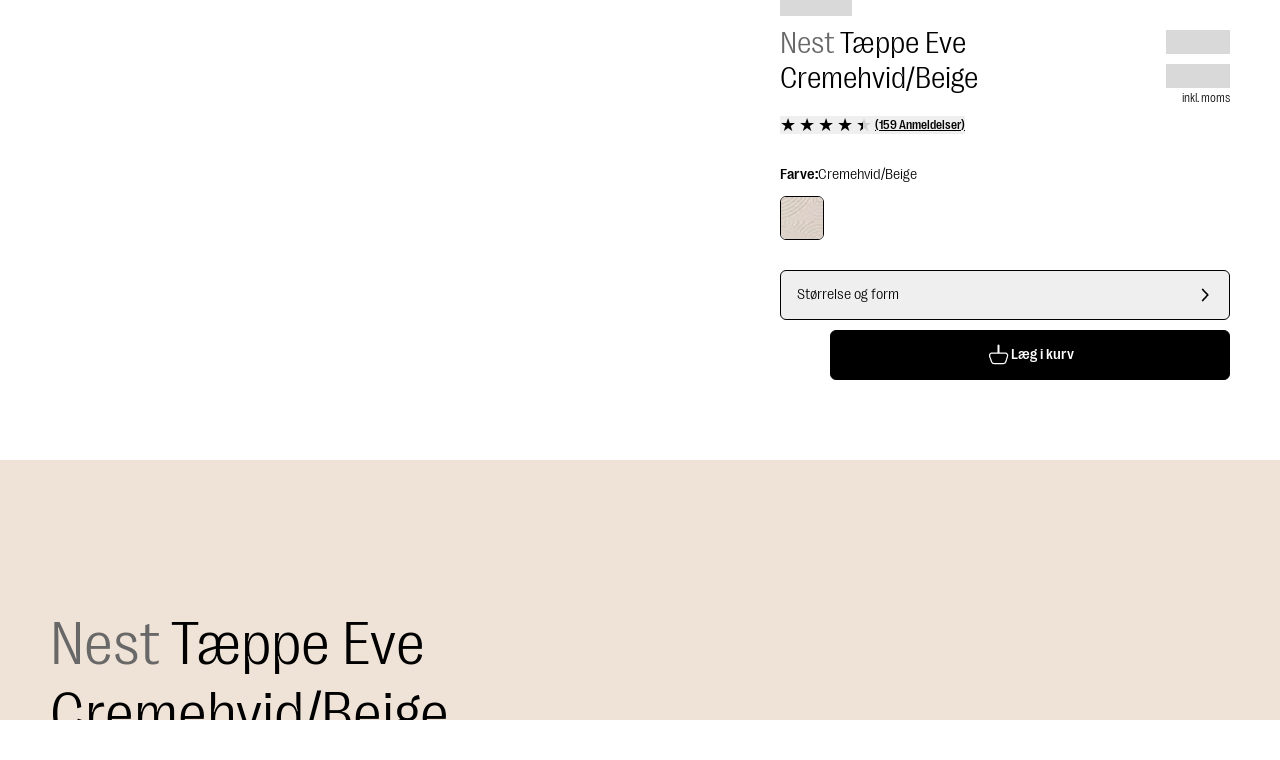

--- FILE ---
content_type: text/html; charset=utf-8
request_url: https://www.benuta.dk/taeppe-eve-cremehvid-beige-60007172-130101.html
body_size: 72707
content:
<!DOCTYPE html><html id="tailwind-id" lang="da-DK"><head><meta charSet="utf-8" data-next-head=""/><meta name="viewport" content="width=device-width, initial-scale=1.0, maximum-scale=5.0" data-next-head=""/><title data-next-head="">Opdag Tæppe Eve Cremehvid/Beige i forskellige størrelser</title><meta name="robots" content="index,follow" data-next-head=""/><meta name="description" content="Tæppe Eve Cremehvid/Beige til Soveværelse, Stue ✓ Hurtig Forsendelse ►Køb Nu!" data-next-head=""/><link rel="alternate" hrefLang="de-DE" href="https://www.benuta.de/teppich-eve-cream-beige-60007172-130101.html" data-next-head=""/><link rel="alternate" hrefLang="de-AT" href="https://www.benuta.at/teppich-eve-cream-beige-60007172-130101.html" data-next-head=""/><link rel="alternate" hrefLang="fr-FR" href="https://www.benuta.fr/tapis-eve-creme-beige-60007172-130101.html" data-next-head=""/><link rel="alternate" hrefLang="es-ES" href="https://www.benuta.es/alfombra-eve-crema-beige-60007172-130101.html" data-next-head=""/><link rel="alternate" hrefLang="it-IT" href="https://www.benuta.it/tappeto-eve-crema-beige-60007172-130101.html" data-next-head=""/><link rel="alternate" hrefLang="en-GB" href="https://www.benuta.co.uk/rug-eve-cream-beige-60007172-130101.html" data-next-head=""/><link rel="alternate" hrefLang="en" href="https://www.benuta.eu/rug-eve-cream-beige-60007172-130101.html" data-next-head=""/><link rel="alternate" hrefLang="de-CH" href="https://www.benuta.ch/de/teppich-eve-cream-beige-60007172-130101.html" data-next-head=""/><link rel="alternate" hrefLang="fr-CH" href="https://www.benuta.ch/fr/tapis-eve-creme-beige-60007172-130101.html" data-next-head=""/><link rel="alternate" hrefLang="it-CH" href="https://www.benuta.ch/it/tappeto-eve-crema-beige-60007172-130101.html" data-next-head=""/><link rel="alternate" hrefLang="nl-NL" href="https://www.benuta.nl/vloerkleed-eve-creme-beige-60007172-130101.html" data-next-head=""/><link rel="alternate" hrefLang="pl-PL" href="https://www.benuta.pl/dywan-eve-kremowo-bezowy-60007172-130101.html" data-next-head=""/><link rel="alternate" hrefLang="sv-SE" href="https://www.benuta.se/matta-eve-creme-beige-60007172-130101.html" data-next-head=""/><link rel="alternate" hrefLang="da-DK" href="https://www.benuta.dk/taeppe-eve-cremehvid-beige-60007172-130101.html" data-next-head=""/><link rel="alternate" hrefLang="cs-CZ" href="https://www.benuta.cz/koberec-eve-kremova-be-ova-60007172-130101.html" data-next-head=""/><link rel="alternate" hrefLang="pt-PT" href="https://www.benuta.pt/tapete-eve-creme-bege-60007172-130101.html" data-next-head=""/><link rel="alternate" hrefLang="fi-FI" href="https://www.benuta.fi/matto-eve-kermanv-rinen-beige-60007172-130101.html" data-next-head=""/><link rel="alternate" hrefLang="nn-NO" href="https://www.benuta.no/teppe-eve-krem-beige-60007172-130101.html" data-next-head=""/><meta name="twitter:card" content="summary_large_image" data-next-head=""/><meta name="twitter:site" content="@benuta" data-next-head=""/><meta name="twitter:creator" content="@benuta" data-next-head=""/><meta property="og:title" content="Opdag Tæppe Eve Cremehvid/Beige i forskellige størrelser" data-next-head=""/><meta property="og:description" content="Tæppe Eve Cremehvid/Beige til Soveværelse, Stue ✓ Hurtig Forsendelse ►Køb Nu!" data-next-head=""/><meta property="og:url" content="https://www.benuta.dk/taeppe-eve-cremehvid-beige-60007172-130101.html" data-next-head=""/><meta property="og:type" content="website" data-next-head=""/><meta property="og:image" content="https://b2b.benuta.com/media/catalog/product/6/0/60007172_130101_1_155f_1.jpg?quality=73&amp;bg-color=255,255,255&amp;fit=bounds&amp;height=&amp;width=?width=1200&amp;amp;quality=70" data-next-head=""/><meta property="og:image:alt" content="Tæppe Eve Cremehvid/Beige til Soveværelse, Stue ✓ Hurtig Forsendelse ►Køb Nu!" data-next-head=""/><meta property="og:image:type" content="image/jpg" data-next-head=""/><link rel="canonical" href="https://www.benuta.dk/taeppe-eve-cremehvid-beige-60007172-130101.html" data-next-head=""/><link rel="preconnect" href="https://www.googletagmanager.com" crossorigin="anonymous"/><link rel="preconnect" href="https://app.usercentrics.eu" crossorigin="anonymous"/><link rel="preconnect" href="https://api.usercentrics.eu" crossorigin="anonymous"/><link rel="preconnect" href="//ww49g3txrf.kameleoon.io"/><link rel="preload" href="//web.cmp.usercentrics.eu/ui/loader.js" as="script"/><link rel="preload" href="//privacy-proxy.usercentrics.eu/latest/uc-block.bundle.js" as="script" crossorigin="anonymous"/><link rel="apple-touch-icon" sizes="180x180" href="/apple-touch-icon.png"/><link rel="icon" type="image/png" sizes="32x32" href="/favicon-32x32.png"/><link rel="icon" type="image/png" sizes="16x16" href="/favicon-16x16.png"/><meta name="theme-color" content="#ffffff"/><link rel="preload" href="/_next/static/media/3f544ab9dcef3b8b-s.p.woff2" as="font" type="font/woff2" crossorigin="anonymous" data-next-font="size-adjust"/><link rel="preload" href="/_next/static/media/6608bc98de0d43c4-s.p.woff2" as="font" type="font/woff2" crossorigin="anonymous" data-next-font="size-adjust"/><link rel="preload" href="/_next/static/css/9bc1ffd3896e0178.css?dpl=dpl_2nBCHW8QrVquf8eQ9LDgh9M1KoHr" as="style"/><link rel="preload" href="/_next/static/css/30ed0e4cd604b851.css?dpl=dpl_2nBCHW8QrVquf8eQ9LDgh9M1KoHr" as="style"/><link rel="preload" href="/_next/static/css/21a55d218354361c.css?dpl=dpl_2nBCHW8QrVquf8eQ9LDgh9M1KoHr" as="style"/><link rel="preload" href="/_next/static/css/0169b51ee0dddb08.css?dpl=dpl_2nBCHW8QrVquf8eQ9LDgh9M1KoHr" as="style"/><link rel="preload" href="/_next/static/css/b259a27d1e9c137e.css?dpl=dpl_2nBCHW8QrVquf8eQ9LDgh9M1KoHr" as="style"/><link rel="preload" href="/_next/static/css/485193d21113adc2.css?dpl=dpl_2nBCHW8QrVquf8eQ9LDgh9M1KoHr" as="style"/><link rel="preload" href="/_next/static/css/678dc59120612dd8.css?dpl=dpl_2nBCHW8QrVquf8eQ9LDgh9M1KoHr" as="style"/><link rel="preload" as="image" imageSrcSet="https://dam.benuta.com/transform/444e4612-e04f-427b-a4b8-6bd3bab6119a/Eve?io=transform:scale,width:16&amp;quality=70&amp;format=webp 16w, https://dam.benuta.com/transform/444e4612-e04f-427b-a4b8-6bd3bab6119a/Eve?io=transform:scale,width:32&amp;quality=70&amp;format=webp 32w, https://dam.benuta.com/transform/444e4612-e04f-427b-a4b8-6bd3bab6119a/Eve?io=transform:scale,width:48&amp;quality=70&amp;format=webp 48w, https://dam.benuta.com/transform/444e4612-e04f-427b-a4b8-6bd3bab6119a/Eve?io=transform:scale,width:64&amp;quality=70&amp;format=webp 64w, https://dam.benuta.com/transform/444e4612-e04f-427b-a4b8-6bd3bab6119a/Eve?io=transform:scale,width:96&amp;quality=70&amp;format=webp 96w, https://dam.benuta.com/transform/444e4612-e04f-427b-a4b8-6bd3bab6119a/Eve?io=transform:scale,width:128&amp;quality=70&amp;format=webp 128w, https://dam.benuta.com/transform/444e4612-e04f-427b-a4b8-6bd3bab6119a/Eve?io=transform:scale,width:256&amp;quality=70&amp;format=webp 256w, https://dam.benuta.com/transform/444e4612-e04f-427b-a4b8-6bd3bab6119a/Eve?io=transform:scale,width:384&amp;quality=70&amp;format=webp 384w, https://dam.benuta.com/transform/444e4612-e04f-427b-a4b8-6bd3bab6119a/Eve?io=transform:scale,width:640&amp;quality=70&amp;format=webp 640w, https://dam.benuta.com/transform/444e4612-e04f-427b-a4b8-6bd3bab6119a/Eve?io=transform:scale,width:750&amp;quality=70&amp;format=webp 750w, https://dam.benuta.com/transform/444e4612-e04f-427b-a4b8-6bd3bab6119a/Eve?io=transform:scale,width:1080&amp;quality=70&amp;format=webp 1080w, https://dam.benuta.com/transform/444e4612-e04f-427b-a4b8-6bd3bab6119a/Eve?io=transform:scale,width:1200&amp;quality=70&amp;format=webp 1200w, https://dam.benuta.com/transform/444e4612-e04f-427b-a4b8-6bd3bab6119a/Eve?io=transform:scale,width:1920&amp;quality=70&amp;format=webp 1920w, https://dam.benuta.com/transform/444e4612-e04f-427b-a4b8-6bd3bab6119a/Eve?io=transform:scale,width:2048&amp;quality=70&amp;format=webp 2048w, https://dam.benuta.com/transform/444e4612-e04f-427b-a4b8-6bd3bab6119a/Eve?io=transform:scale,width:3840&amp;quality=70&amp;format=webp 3840w" imageSizes="(max-width: 767px) 50vw, (max-width: 1023px) 100vw, 0vw" fetchPriority="high" data-next-head=""/><link rel="preload" as="image" imageSrcSet="https://dam.benuta.com/transform/428da91d-cb93-4c3a-9fc5-32247c6e3cd8/Eve?io=transform:scale,width:16&amp;quality=70&amp;format=webp 16w, https://dam.benuta.com/transform/428da91d-cb93-4c3a-9fc5-32247c6e3cd8/Eve?io=transform:scale,width:32&amp;quality=70&amp;format=webp 32w, https://dam.benuta.com/transform/428da91d-cb93-4c3a-9fc5-32247c6e3cd8/Eve?io=transform:scale,width:48&amp;quality=70&amp;format=webp 48w, https://dam.benuta.com/transform/428da91d-cb93-4c3a-9fc5-32247c6e3cd8/Eve?io=transform:scale,width:64&amp;quality=70&amp;format=webp 64w, https://dam.benuta.com/transform/428da91d-cb93-4c3a-9fc5-32247c6e3cd8/Eve?io=transform:scale,width:96&amp;quality=70&amp;format=webp 96w, https://dam.benuta.com/transform/428da91d-cb93-4c3a-9fc5-32247c6e3cd8/Eve?io=transform:scale,width:128&amp;quality=70&amp;format=webp 128w, https://dam.benuta.com/transform/428da91d-cb93-4c3a-9fc5-32247c6e3cd8/Eve?io=transform:scale,width:256&amp;quality=70&amp;format=webp 256w, https://dam.benuta.com/transform/428da91d-cb93-4c3a-9fc5-32247c6e3cd8/Eve?io=transform:scale,width:384&amp;quality=70&amp;format=webp 384w, https://dam.benuta.com/transform/428da91d-cb93-4c3a-9fc5-32247c6e3cd8/Eve?io=transform:scale,width:640&amp;quality=70&amp;format=webp 640w, https://dam.benuta.com/transform/428da91d-cb93-4c3a-9fc5-32247c6e3cd8/Eve?io=transform:scale,width:750&amp;quality=70&amp;format=webp 750w, https://dam.benuta.com/transform/428da91d-cb93-4c3a-9fc5-32247c6e3cd8/Eve?io=transform:scale,width:1080&amp;quality=70&amp;format=webp 1080w, https://dam.benuta.com/transform/428da91d-cb93-4c3a-9fc5-32247c6e3cd8/Eve?io=transform:scale,width:1200&amp;quality=70&amp;format=webp 1200w, https://dam.benuta.com/transform/428da91d-cb93-4c3a-9fc5-32247c6e3cd8/Eve?io=transform:scale,width:1920&amp;quality=70&amp;format=webp 1920w, https://dam.benuta.com/transform/428da91d-cb93-4c3a-9fc5-32247c6e3cd8/Eve?io=transform:scale,width:2048&amp;quality=70&amp;format=webp 2048w, https://dam.benuta.com/transform/428da91d-cb93-4c3a-9fc5-32247c6e3cd8/Eve?io=transform:scale,width:3840&amp;quality=70&amp;format=webp 3840w" imageSizes="(max-width: 767px) 50vw, (max-width: 1023px) 100vw, 0vw" fetchPriority="high" data-next-head=""/><link rel="preload" as="image" imageSrcSet="https://dam.benuta.com/transform/444e4612-e04f-427b-a4b8-6bd3bab6119a/Eve?io=transform:scale,width:16&amp;quality=70&amp;format=webp 16w, https://dam.benuta.com/transform/444e4612-e04f-427b-a4b8-6bd3bab6119a/Eve?io=transform:scale,width:32&amp;quality=70&amp;format=webp 32w, https://dam.benuta.com/transform/444e4612-e04f-427b-a4b8-6bd3bab6119a/Eve?io=transform:scale,width:48&amp;quality=70&amp;format=webp 48w, https://dam.benuta.com/transform/444e4612-e04f-427b-a4b8-6bd3bab6119a/Eve?io=transform:scale,width:64&amp;quality=70&amp;format=webp 64w, https://dam.benuta.com/transform/444e4612-e04f-427b-a4b8-6bd3bab6119a/Eve?io=transform:scale,width:96&amp;quality=70&amp;format=webp 96w, https://dam.benuta.com/transform/444e4612-e04f-427b-a4b8-6bd3bab6119a/Eve?io=transform:scale,width:128&amp;quality=70&amp;format=webp 128w, https://dam.benuta.com/transform/444e4612-e04f-427b-a4b8-6bd3bab6119a/Eve?io=transform:scale,width:256&amp;quality=70&amp;format=webp 256w, https://dam.benuta.com/transform/444e4612-e04f-427b-a4b8-6bd3bab6119a/Eve?io=transform:scale,width:384&amp;quality=70&amp;format=webp 384w, https://dam.benuta.com/transform/444e4612-e04f-427b-a4b8-6bd3bab6119a/Eve?io=transform:scale,width:640&amp;quality=70&amp;format=webp 640w, https://dam.benuta.com/transform/444e4612-e04f-427b-a4b8-6bd3bab6119a/Eve?io=transform:scale,width:750&amp;quality=70&amp;format=webp 750w, https://dam.benuta.com/transform/444e4612-e04f-427b-a4b8-6bd3bab6119a/Eve?io=transform:scale,width:1080&amp;quality=70&amp;format=webp 1080w, https://dam.benuta.com/transform/444e4612-e04f-427b-a4b8-6bd3bab6119a/Eve?io=transform:scale,width:1200&amp;quality=70&amp;format=webp 1200w, https://dam.benuta.com/transform/444e4612-e04f-427b-a4b8-6bd3bab6119a/Eve?io=transform:scale,width:1920&amp;quality=70&amp;format=webp 1920w, https://dam.benuta.com/transform/444e4612-e04f-427b-a4b8-6bd3bab6119a/Eve?io=transform:scale,width:2048&amp;quality=70&amp;format=webp 2048w, https://dam.benuta.com/transform/444e4612-e04f-427b-a4b8-6bd3bab6119a/Eve?io=transform:scale,width:3840&amp;quality=70&amp;format=webp 3840w" imageSizes="(min-width: 1024px) 50vw, 0vw" fetchPriority="high" data-next-head=""/><style type="text/css">.fresnel-container{margin:0;padding:0;}
@media not all and (min-width:0px) and (max-width:449.98px){.fresnel-at-xxs{display:none!important;}}
@media not all and (min-width:450px) and (max-width:599.98px){.fresnel-at-xs{display:none!important;}}
@media not all and (min-width:600px) and (max-width:767.98px){.fresnel-at-sm{display:none!important;}}
@media not all and (min-width:768px) and (max-width:1023.98px){.fresnel-at-md{display:none!important;}}
@media not all and (min-width:1024px) and (max-width:1199.98px){.fresnel-at-lg{display:none!important;}}
@media not all and (min-width:1200px) and (max-width:1439.98px){.fresnel-at-lgx{display:none!important;}}
@media not all and (min-width:1440px) and (max-width:1919.98px){.fresnel-at-xl{display:none!important;}}
@media not all and (min-width:1920px) and (max-width:2559.98px){.fresnel-at-2xl{display:none!important;}}
@media not all and (min-width:2560px) and (max-width:3839.98px){.fresnel-at-2k{display:none!important;}}
@media not all and (min-width:3840px){.fresnel-at-4k{display:none!important;}}
@media not all and (max-width:449.98px){.fresnel-lessThan-xs{display:none!important;}}
@media not all and (max-width:599.98px){.fresnel-lessThan-sm{display:none!important;}}
@media not all and (max-width:767.98px){.fresnel-lessThan-md{display:none!important;}}
@media not all and (max-width:1023.98px){.fresnel-lessThan-lg{display:none!important;}}
@media not all and (max-width:1199.98px){.fresnel-lessThan-lgx{display:none!important;}}
@media not all and (max-width:1439.98px){.fresnel-lessThan-xl{display:none!important;}}
@media not all and (max-width:1919.98px){.fresnel-lessThan-2xl{display:none!important;}}
@media not all and (max-width:2559.98px){.fresnel-lessThan-2k{display:none!important;}}
@media not all and (max-width:3839.98px){.fresnel-lessThan-4k{display:none!important;}}
@media not all and (min-width:450px){.fresnel-greaterThan-xxs{display:none!important;}}
@media not all and (min-width:600px){.fresnel-greaterThan-xs{display:none!important;}}
@media not all and (min-width:768px){.fresnel-greaterThan-sm{display:none!important;}}
@media not all and (min-width:1024px){.fresnel-greaterThan-md{display:none!important;}}
@media not all and (min-width:1200px){.fresnel-greaterThan-lg{display:none!important;}}
@media not all and (min-width:1440px){.fresnel-greaterThan-lgx{display:none!important;}}
@media not all and (min-width:1920px){.fresnel-greaterThan-xl{display:none!important;}}
@media not all and (min-width:2560px){.fresnel-greaterThan-2xl{display:none!important;}}
@media not all and (min-width:3840px){.fresnel-greaterThan-2k{display:none!important;}}
@media not all and (min-width:0px){.fresnel-greaterThanOrEqual-xxs{display:none!important;}}
@media not all and (min-width:450px){.fresnel-greaterThanOrEqual-xs{display:none!important;}}
@media not all and (min-width:600px){.fresnel-greaterThanOrEqual-sm{display:none!important;}}
@media not all and (min-width:768px){.fresnel-greaterThanOrEqual-md{display:none!important;}}
@media not all and (min-width:1024px){.fresnel-greaterThanOrEqual-lg{display:none!important;}}
@media not all and (min-width:1200px){.fresnel-greaterThanOrEqual-lgx{display:none!important;}}
@media not all and (min-width:1440px){.fresnel-greaterThanOrEqual-xl{display:none!important;}}
@media not all and (min-width:1920px){.fresnel-greaterThanOrEqual-2xl{display:none!important;}}
@media not all and (min-width:2560px){.fresnel-greaterThanOrEqual-2k{display:none!important;}}
@media not all and (min-width:3840px){.fresnel-greaterThanOrEqual-4k{display:none!important;}}
@media not all and (min-width:0px) and (max-width:449.98px){.fresnel-between-xxs-xs{display:none!important;}}
@media not all and (min-width:0px) and (max-width:599.98px){.fresnel-between-xxs-sm{display:none!important;}}
@media not all and (min-width:0px) and (max-width:767.98px){.fresnel-between-xxs-md{display:none!important;}}
@media not all and (min-width:0px) and (max-width:1023.98px){.fresnel-between-xxs-lg{display:none!important;}}
@media not all and (min-width:0px) and (max-width:1199.98px){.fresnel-between-xxs-lgx{display:none!important;}}
@media not all and (min-width:0px) and (max-width:1439.98px){.fresnel-between-xxs-xl{display:none!important;}}
@media not all and (min-width:0px) and (max-width:1919.98px){.fresnel-between-xxs-2xl{display:none!important;}}
@media not all and (min-width:0px) and (max-width:2559.98px){.fresnel-between-xxs-2k{display:none!important;}}
@media not all and (min-width:0px) and (max-width:3839.98px){.fresnel-between-xxs-4k{display:none!important;}}
@media not all and (min-width:450px) and (max-width:599.98px){.fresnel-between-xs-sm{display:none!important;}}
@media not all and (min-width:450px) and (max-width:767.98px){.fresnel-between-xs-md{display:none!important;}}
@media not all and (min-width:450px) and (max-width:1023.98px){.fresnel-between-xs-lg{display:none!important;}}
@media not all and (min-width:450px) and (max-width:1199.98px){.fresnel-between-xs-lgx{display:none!important;}}
@media not all and (min-width:450px) and (max-width:1439.98px){.fresnel-between-xs-xl{display:none!important;}}
@media not all and (min-width:450px) and (max-width:1919.98px){.fresnel-between-xs-2xl{display:none!important;}}
@media not all and (min-width:450px) and (max-width:2559.98px){.fresnel-between-xs-2k{display:none!important;}}
@media not all and (min-width:450px) and (max-width:3839.98px){.fresnel-between-xs-4k{display:none!important;}}
@media not all and (min-width:600px) and (max-width:767.98px){.fresnel-between-sm-md{display:none!important;}}
@media not all and (min-width:600px) and (max-width:1023.98px){.fresnel-between-sm-lg{display:none!important;}}
@media not all and (min-width:600px) and (max-width:1199.98px){.fresnel-between-sm-lgx{display:none!important;}}
@media not all and (min-width:600px) and (max-width:1439.98px){.fresnel-between-sm-xl{display:none!important;}}
@media not all and (min-width:600px) and (max-width:1919.98px){.fresnel-between-sm-2xl{display:none!important;}}
@media not all and (min-width:600px) and (max-width:2559.98px){.fresnel-between-sm-2k{display:none!important;}}
@media not all and (min-width:600px) and (max-width:3839.98px){.fresnel-between-sm-4k{display:none!important;}}
@media not all and (min-width:768px) and (max-width:1023.98px){.fresnel-between-md-lg{display:none!important;}}
@media not all and (min-width:768px) and (max-width:1199.98px){.fresnel-between-md-lgx{display:none!important;}}
@media not all and (min-width:768px) and (max-width:1439.98px){.fresnel-between-md-xl{display:none!important;}}
@media not all and (min-width:768px) and (max-width:1919.98px){.fresnel-between-md-2xl{display:none!important;}}
@media not all and (min-width:768px) and (max-width:2559.98px){.fresnel-between-md-2k{display:none!important;}}
@media not all and (min-width:768px) and (max-width:3839.98px){.fresnel-between-md-4k{display:none!important;}}
@media not all and (min-width:1024px) and (max-width:1199.98px){.fresnel-between-lg-lgx{display:none!important;}}
@media not all and (min-width:1024px) and (max-width:1439.98px){.fresnel-between-lg-xl{display:none!important;}}
@media not all and (min-width:1024px) and (max-width:1919.98px){.fresnel-between-lg-2xl{display:none!important;}}
@media not all and (min-width:1024px) and (max-width:2559.98px){.fresnel-between-lg-2k{display:none!important;}}
@media not all and (min-width:1024px) and (max-width:3839.98px){.fresnel-between-lg-4k{display:none!important;}}
@media not all and (min-width:1200px) and (max-width:1439.98px){.fresnel-between-lgx-xl{display:none!important;}}
@media not all and (min-width:1200px) and (max-width:1919.98px){.fresnel-between-lgx-2xl{display:none!important;}}
@media not all and (min-width:1200px) and (max-width:2559.98px){.fresnel-between-lgx-2k{display:none!important;}}
@media not all and (min-width:1200px) and (max-width:3839.98px){.fresnel-between-lgx-4k{display:none!important;}}
@media not all and (min-width:1440px) and (max-width:1919.98px){.fresnel-between-xl-2xl{display:none!important;}}
@media not all and (min-width:1440px) and (max-width:2559.98px){.fresnel-between-xl-2k{display:none!important;}}
@media not all and (min-width:1440px) and (max-width:3839.98px){.fresnel-between-xl-4k{display:none!important;}}
@media not all and (min-width:1920px) and (max-width:2559.98px){.fresnel-between-2xl-2k{display:none!important;}}
@media not all and (min-width:1920px) and (max-width:3839.98px){.fresnel-between-2xl-4k{display:none!important;}}
@media not all and (min-width:2560px) and (max-width:3839.98px){.fresnel-between-2k-4k{display:none!important;}}</style><script id="usc-consent" data-nscript="beforeInteractive">
  window.dataLayer = window.dataLayer || [];
  function gtag() {
      dataLayer.push(arguments);
  }
  gtag("consent", "default", {
      ad_user_data: "denied",
      ad_personalization: "denied",
      ad_storage: "denied",
      analytics_storage: "denied",
      wait_for_update: 2000
  });
  gtag("set", "ads_data_redaction", true);
</script><script id="hyros" type="text/plain" data-usercentrics="Hyros" data-nscript="beforeInteractive">
  var head = document.head;
  var script = document.createElement('script');
  script.type = 'text/javascript';
  script.src = "https://b2c.benuta.dk/v1/lst/universal-script?ph=635a81707cd771453575a9d910cfa515ad7256e041c2638f5d1cb21fa6901804&tag=!shopdk&ref_url=" + encodeURI(document.URL);
  head.appendChild(script);
</script><link rel="stylesheet" href="/_next/static/css/9bc1ffd3896e0178.css?dpl=dpl_2nBCHW8QrVquf8eQ9LDgh9M1KoHr" data-n-g=""/><link rel="stylesheet" href="/_next/static/css/30ed0e4cd604b851.css?dpl=dpl_2nBCHW8QrVquf8eQ9LDgh9M1KoHr" data-n-g=""/><link rel="stylesheet" href="/_next/static/css/21a55d218354361c.css?dpl=dpl_2nBCHW8QrVquf8eQ9LDgh9M1KoHr" data-n-g=""/><link rel="stylesheet" href="/_next/static/css/0169b51ee0dddb08.css?dpl=dpl_2nBCHW8QrVquf8eQ9LDgh9M1KoHr" data-n-g=""/><link rel="stylesheet" href="/_next/static/css/b259a27d1e9c137e.css?dpl=dpl_2nBCHW8QrVquf8eQ9LDgh9M1KoHr" data-n-p=""/><link rel="stylesheet" href="/_next/static/css/485193d21113adc2.css?dpl=dpl_2nBCHW8QrVquf8eQ9LDgh9M1KoHr" data-n-p=""/><link rel="stylesheet" href="/_next/static/css/678dc59120612dd8.css?dpl=dpl_2nBCHW8QrVquf8eQ9LDgh9M1KoHr"/><noscript data-n-css=""></noscript><script defer="" noModule="" src="/_next/static/chunks/polyfills-42372ed130431b0a.js?dpl=dpl_2nBCHW8QrVquf8eQ9LDgh9M1KoHr"></script><script defer="" src="/_next/static/chunks/821.d0f1360fcfff2753.js?dpl=dpl_2nBCHW8QrVquf8eQ9LDgh9M1KoHr"></script><script defer="" src="/_next/static/chunks/lib-1e225d06.9b3952442208bc13.js?dpl=dpl_2nBCHW8QrVquf8eQ9LDgh9M1KoHr"></script><script defer="" src="/_next/static/chunks/2434.000ff74b19f75174.js?dpl=dpl_2nBCHW8QrVquf8eQ9LDgh9M1KoHr"></script><script src="/_next/static/chunks/webpack-2949193ee7244edc.js?dpl=dpl_2nBCHW8QrVquf8eQ9LDgh9M1KoHr" defer=""></script><script src="/_next/static/chunks/react-vendor-36598b9c-7a5d985381d4196c.js?dpl=dpl_2nBCHW8QrVquf8eQ9LDgh9M1KoHr" defer=""></script><script src="/_next/static/chunks/react-vendor-8cbd2506-93bce21030f65715.js?dpl=dpl_2nBCHW8QrVquf8eQ9LDgh9M1KoHr" defer=""></script><script src="/_next/static/chunks/lib-63f607d7-e96713ee584bad0d.js?dpl=dpl_2nBCHW8QrVquf8eQ9LDgh9M1KoHr" defer=""></script><script src="/_next/static/chunks/lib-3d479d9e-b21d0f0bf8cb8b96.js?dpl=dpl_2nBCHW8QrVquf8eQ9LDgh9M1KoHr" defer=""></script><script src="/_next/static/chunks/9270-ead0938c7c8cf272.js?dpl=dpl_2nBCHW8QrVquf8eQ9LDgh9M1KoHr" defer=""></script><script src="/_next/static/chunks/7775-86025d2c57965649.js?dpl=dpl_2nBCHW8QrVquf8eQ9LDgh9M1KoHr" defer=""></script><script src="/_next/static/chunks/main-283f612a2c8371f9.js?dpl=dpl_2nBCHW8QrVquf8eQ9LDgh9M1KoHr" defer=""></script><script src="/_next/static/chunks/google-maps-checkout-88c22c8f57900ee5.js?dpl=dpl_2nBCHW8QrVquf8eQ9LDgh9M1KoHr" defer=""></script><script src="/_next/static/chunks/tanstack-query-core-ee2f4191034c384a.js?dpl=dpl_2nBCHW8QrVquf8eQ9LDgh9M1KoHr" defer=""></script><script src="/_next/static/chunks/swiper-fc104530-c08b4114d956abb8.js?dpl=dpl_2nBCHW8QrVquf8eQ9LDgh9M1KoHr" defer=""></script><script src="/_next/static/chunks/swiper-6391b56b-cb9587ce643b54f7.js?dpl=dpl_2nBCHW8QrVquf8eQ9LDgh9M1KoHr" defer=""></script><script src="/_next/static/chunks/lib-cc53b370-9f02153cb1faf0a4.js?dpl=dpl_2nBCHW8QrVquf8eQ9LDgh9M1KoHr" defer=""></script><script src="/_next/static/chunks/lib-1d1ce337-819fef44cf463984.js?dpl=dpl_2nBCHW8QrVquf8eQ9LDgh9M1KoHr" defer=""></script><script src="/_next/static/chunks/lib-64e18f15-e15adb956157f936.js?dpl=dpl_2nBCHW8QrVquf8eQ9LDgh9M1KoHr" defer=""></script><script src="/_next/static/chunks/lib-82b3f812-d493e697da18bb27.js?dpl=dpl_2nBCHW8QrVquf8eQ9LDgh9M1KoHr" defer=""></script><script src="/_next/static/chunks/lib-c03ad364-e130da69de37e85f.js?dpl=dpl_2nBCHW8QrVquf8eQ9LDgh9M1KoHr" defer=""></script><script src="/_next/static/chunks/lib-b0569cf3-70489d73d81a5180.js?dpl=dpl_2nBCHW8QrVquf8eQ9LDgh9M1KoHr" defer=""></script><script src="/_next/static/chunks/lib-4fc2fd96-c2a657e807db7426.js?dpl=dpl_2nBCHW8QrVquf8eQ9LDgh9M1KoHr" defer=""></script><script src="/_next/static/chunks/lib-ba90d38a-afd0747a497533f2.js?dpl=dpl_2nBCHW8QrVquf8eQ9LDgh9M1KoHr" defer=""></script><script src="/_next/static/chunks/lib-fb6a22c0-aa1607f3c5f8299b.js?dpl=dpl_2nBCHW8QrVquf8eQ9LDgh9M1KoHr" defer=""></script><script src="/_next/static/chunks/lib-2ce2014e-2ff2a17c900e1998.js?dpl=dpl_2nBCHW8QrVquf8eQ9LDgh9M1KoHr" defer=""></script><script src="/_next/static/chunks/lib-e96c82b4-2da558aac004612a.js?dpl=dpl_2nBCHW8QrVquf8eQ9LDgh9M1KoHr" defer=""></script><script src="/_next/static/chunks/lib-84b0c589-b90038ebca87824c.js?dpl=dpl_2nBCHW8QrVquf8eQ9LDgh9M1KoHr" defer=""></script><script src="/_next/static/chunks/lib-e87f78d5-2b0d4ae86bc168db.js?dpl=dpl_2nBCHW8QrVquf8eQ9LDgh9M1KoHr" defer=""></script><script src="/_next/static/chunks/lib-99e54324-85bd6cd2602cffaf.js?dpl=dpl_2nBCHW8QrVquf8eQ9LDgh9M1KoHr" defer=""></script><script src="/_next/static/chunks/7070-838dbe39958022ee.js?dpl=dpl_2nBCHW8QrVquf8eQ9LDgh9M1KoHr" defer=""></script><script src="/_next/static/chunks/4787-7fa136e4e286ac33.js?dpl=dpl_2nBCHW8QrVquf8eQ9LDgh9M1KoHr" defer=""></script><script src="/_next/static/chunks/5822-2e0860b1327a51fd.js?dpl=dpl_2nBCHW8QrVquf8eQ9LDgh9M1KoHr" defer=""></script><script src="/_next/static/chunks/4212-6d060a6a5ddb441f.js?dpl=dpl_2nBCHW8QrVquf8eQ9LDgh9M1KoHr" defer=""></script><script src="/_next/static/chunks/7964-c368cc7bb243154b.js?dpl=dpl_2nBCHW8QrVquf8eQ9LDgh9M1KoHr" defer=""></script><script src="/_next/static/chunks/3721-e6da07ce6deea1b1.js?dpl=dpl_2nBCHW8QrVquf8eQ9LDgh9M1KoHr" defer=""></script><script src="/_next/static/chunks/8007-06578df2e0bb89e2.js?dpl=dpl_2nBCHW8QrVquf8eQ9LDgh9M1KoHr" defer=""></script><script src="/_next/static/chunks/7665-6c62e041e8e421d0.js?dpl=dpl_2nBCHW8QrVquf8eQ9LDgh9M1KoHr" defer=""></script><script src="/_next/static/chunks/6814-b5ed75fa58b81373.js?dpl=dpl_2nBCHW8QrVquf8eQ9LDgh9M1KoHr" defer=""></script><script src="/_next/static/chunks/4745-9544eef5d5a9055a.js?dpl=dpl_2nBCHW8QrVquf8eQ9LDgh9M1KoHr" defer=""></script><script src="/_next/static/chunks/pages/_app-ad2f4e2e03e09f52.js?dpl=dpl_2nBCHW8QrVquf8eQ9LDgh9M1KoHr" defer=""></script><script src="/_next/static/chunks/ui-libs-8d56c7ce-2a82df8644a0fc37.js?dpl=dpl_2nBCHW8QrVquf8eQ9LDgh9M1KoHr" defer=""></script><script src="/_next/static/chunks/ui-libs-ab4c932a-faac6b9a744a8374.js?dpl=dpl_2nBCHW8QrVquf8eQ9LDgh9M1KoHr" defer=""></script><script src="/_next/static/chunks/ui-libs-51b4101d-91ab452940a80094.js?dpl=dpl_2nBCHW8QrVquf8eQ9LDgh9M1KoHr" defer=""></script><script src="/_next/static/chunks/ui-libs-2262e9b8-f8aaa8ddee4bfddb.js?dpl=dpl_2nBCHW8QrVquf8eQ9LDgh9M1KoHr" defer=""></script><script src="/_next/static/chunks/lib-7d5d51d3-42bdcb7c1caefd22.js?dpl=dpl_2nBCHW8QrVquf8eQ9LDgh9M1KoHr" defer=""></script><script src="/_next/static/chunks/lib-1dec763a-eabf4cbffd54a8a7.js?dpl=dpl_2nBCHW8QrVquf8eQ9LDgh9M1KoHr" defer=""></script><script src="/_next/static/chunks/lib-4fe52d5d-c9ba72f348233b0c.js?dpl=dpl_2nBCHW8QrVquf8eQ9LDgh9M1KoHr" defer=""></script><script src="/_next/static/chunks/lib-12506abe-4d13b3deeb0d5d41.js?dpl=dpl_2nBCHW8QrVquf8eQ9LDgh9M1KoHr" defer=""></script><script src="/_next/static/chunks/lib-f631fa2c-c3f50c4977e6d2c7.js?dpl=dpl_2nBCHW8QrVquf8eQ9LDgh9M1KoHr" defer=""></script><script src="/_next/static/chunks/lib-b6f8c0ec-c21ba3bc3eee9efe.js?dpl=dpl_2nBCHW8QrVquf8eQ9LDgh9M1KoHr" defer=""></script><script src="/_next/static/chunks/lib-7b7ca475-acb8b5dbc477ef3a.js?dpl=dpl_2nBCHW8QrVquf8eQ9LDgh9M1KoHr" defer=""></script><script src="/_next/static/chunks/lib-eceb7e7e-17b8f8bea443dbfe.js?dpl=dpl_2nBCHW8QrVquf8eQ9LDgh9M1KoHr" defer=""></script><script src="/_next/static/chunks/lib-492c1ee6-28b4b816fef5e579.js?dpl=dpl_2nBCHW8QrVquf8eQ9LDgh9M1KoHr" defer=""></script><script src="/_next/static/chunks/lib-c7abc67e-f1fba1d20b7b7b2b.js?dpl=dpl_2nBCHW8QrVquf8eQ9LDgh9M1KoHr" defer=""></script><script src="/_next/static/chunks/lib-2df2b43d-38f52f560c66a908.js?dpl=dpl_2nBCHW8QrVquf8eQ9LDgh9M1KoHr" defer=""></script><script src="/_next/static/chunks/lib-f334c630-d08792568381e42d.js?dpl=dpl_2nBCHW8QrVquf8eQ9LDgh9M1KoHr" defer=""></script><script src="/_next/static/chunks/lib-e54f77ca-9ee148e2375e28b0.js?dpl=dpl_2nBCHW8QrVquf8eQ9LDgh9M1KoHr" defer=""></script><script src="/_next/static/chunks/lib-8951025b-e71eb4972a9b867b.js?dpl=dpl_2nBCHW8QrVquf8eQ9LDgh9M1KoHr" defer=""></script><script src="/_next/static/chunks/lib-88eff792-a4668487c63b255a.js?dpl=dpl_2nBCHW8QrVquf8eQ9LDgh9M1KoHr" defer=""></script><script src="/_next/static/chunks/lib-4b17064d-5f7a1dfac7721830.js?dpl=dpl_2nBCHW8QrVquf8eQ9LDgh9M1KoHr" defer=""></script><script src="/_next/static/chunks/commons-24ef3e52-37027526a4effb42.js?dpl=dpl_2nBCHW8QrVquf8eQ9LDgh9M1KoHr" defer=""></script><script src="/_next/static/chunks/commons-eff57e0a-e3ef6127b12ec4be.js?dpl=dpl_2nBCHW8QrVquf8eQ9LDgh9M1KoHr" defer=""></script><script src="/_next/static/chunks/commons-66eb21af-9c56389d9956c839.js?dpl=dpl_2nBCHW8QrVquf8eQ9LDgh9M1KoHr" defer=""></script><script src="/_next/static/chunks/commons-c79341c7-4e25e3a20b415ea2.js?dpl=dpl_2nBCHW8QrVquf8eQ9LDgh9M1KoHr" defer=""></script><script src="/_next/static/chunks/commons-bbeed740-b90c012b0264007d.js?dpl=dpl_2nBCHW8QrVquf8eQ9LDgh9M1KoHr" defer=""></script><script src="/_next/static/chunks/commons-51be627a-a639b0d051358b0d.js?dpl=dpl_2nBCHW8QrVquf8eQ9LDgh9M1KoHr" defer=""></script><script src="/_next/static/chunks/commons-0b986467-ac2e6838013bc1a6.js?dpl=dpl_2nBCHW8QrVquf8eQ9LDgh9M1KoHr" defer=""></script><script src="/_next/static/chunks/commons-7e905434-be2bad6522a739a1.js?dpl=dpl_2nBCHW8QrVquf8eQ9LDgh9M1KoHr" defer=""></script><script src="/_next/static/chunks/commons-5904a590-456804cae2d01d75.js?dpl=dpl_2nBCHW8QrVquf8eQ9LDgh9M1KoHr" defer=""></script><script src="/_next/static/chunks/commons-5007a984-f955001fb59159eb.js?dpl=dpl_2nBCHW8QrVquf8eQ9LDgh9M1KoHr" defer=""></script><script src="/_next/static/chunks/commons-95e00f6c-ec7af90e7ec0cc69.js?dpl=dpl_2nBCHW8QrVquf8eQ9LDgh9M1KoHr" defer=""></script><script src="/_next/static/chunks/commons-adbd71cf-9198a2ba2eaff813.js?dpl=dpl_2nBCHW8QrVquf8eQ9LDgh9M1KoHr" defer=""></script><script src="/_next/static/chunks/commons-f1fa65ca-6e008339fa22bd2a.js?dpl=dpl_2nBCHW8QrVquf8eQ9LDgh9M1KoHr" defer=""></script><script src="/_next/static/chunks/commons-e6c8bb08-d2db5315ce6c30cf.js?dpl=dpl_2nBCHW8QrVquf8eQ9LDgh9M1KoHr" defer=""></script><script src="/_next/static/chunks/commons-7c149f89-96b549ab920a981b.js?dpl=dpl_2nBCHW8QrVquf8eQ9LDgh9M1KoHr" defer=""></script><script src="/_next/static/chunks/commons-7094cc57-574abad8cbba22a2.js?dpl=dpl_2nBCHW8QrVquf8eQ9LDgh9M1KoHr" defer=""></script><script src="/_next/static/chunks/commons-08d19a26-8a23a367eb31883d.js?dpl=dpl_2nBCHW8QrVquf8eQ9LDgh9M1KoHr" defer=""></script><script src="/_next/static/chunks/commons-55860998-2864a59ac66fdef3.js?dpl=dpl_2nBCHW8QrVquf8eQ9LDgh9M1KoHr" defer=""></script><script src="/_next/static/chunks/commons-c0d6a49e-e57a56cfb67ea5f6.js?dpl=dpl_2nBCHW8QrVquf8eQ9LDgh9M1KoHr" defer=""></script><script src="/_next/static/chunks/commons-bc050c32-9ad5ff936e3f1138.js?dpl=dpl_2nBCHW8QrVquf8eQ9LDgh9M1KoHr" defer=""></script><script src="/_next/static/chunks/commons-b49fab05-06c5cab72d223088.js?dpl=dpl_2nBCHW8QrVquf8eQ9LDgh9M1KoHr" defer=""></script><script src="/_next/static/chunks/commons-fa70753b-302629d1a291f0dc.js?dpl=dpl_2nBCHW8QrVquf8eQ9LDgh9M1KoHr" defer=""></script><script src="/_next/static/chunks/commons-8cbd2506-e77f73beb5d2856e.js?dpl=dpl_2nBCHW8QrVquf8eQ9LDgh9M1KoHr" defer=""></script><script src="/_next/static/chunks/commons-eb2fbf4c-794945bde47a45b8.js?dpl=dpl_2nBCHW8QrVquf8eQ9LDgh9M1KoHr" defer=""></script><script src="/_next/static/chunks/commons-377fed06-e83e3a8a25dddb09.js?dpl=dpl_2nBCHW8QrVquf8eQ9LDgh9M1KoHr" defer=""></script><script src="/_next/static/chunks/commons-801cc859-9d2cad553dfd539f.js?dpl=dpl_2nBCHW8QrVquf8eQ9LDgh9M1KoHr" defer=""></script><script src="/_next/static/chunks/commons-28078580-b3a69e4ad895a1b9.js?dpl=dpl_2nBCHW8QrVquf8eQ9LDgh9M1KoHr" defer=""></script><script src="/_next/static/chunks/commons-f5ee3ce1-bc3fc3e85923a3dc.js?dpl=dpl_2nBCHW8QrVquf8eQ9LDgh9M1KoHr" defer=""></script><script src="/_next/static/chunks/commons-5419a19e-96c1f6f94f6887ac.js?dpl=dpl_2nBCHW8QrVquf8eQ9LDgh9M1KoHr" defer=""></script><script src="/_next/static/chunks/pages/%5B...slug%5D-1f9854fa1b56515a.js?dpl=dpl_2nBCHW8QrVquf8eQ9LDgh9M1KoHr" defer=""></script><script src="/_next/static/-vo3l3pOBxTHasTuZlTJI/_buildManifest.js?dpl=dpl_2nBCHW8QrVquf8eQ9LDgh9M1KoHr" defer=""></script><script src="/_next/static/-vo3l3pOBxTHasTuZlTJI/_ssgManifest.js?dpl=dpl_2nBCHW8QrVquf8eQ9LDgh9M1KoHr" defer=""></script></head><body class="!mr-0 min-h-screen scroll-smooth "><link rel="preload" as="image" imageSrcSet="https://dam.benuta.com/transform/444e4612-e04f-427b-a4b8-6bd3bab6119a/Eve?io=transform:scale,width:16&amp;quality=70&amp;format=webp 16w, https://dam.benuta.com/transform/444e4612-e04f-427b-a4b8-6bd3bab6119a/Eve?io=transform:scale,width:32&amp;quality=70&amp;format=webp 32w, https://dam.benuta.com/transform/444e4612-e04f-427b-a4b8-6bd3bab6119a/Eve?io=transform:scale,width:48&amp;quality=70&amp;format=webp 48w, https://dam.benuta.com/transform/444e4612-e04f-427b-a4b8-6bd3bab6119a/Eve?io=transform:scale,width:64&amp;quality=70&amp;format=webp 64w, https://dam.benuta.com/transform/444e4612-e04f-427b-a4b8-6bd3bab6119a/Eve?io=transform:scale,width:96&amp;quality=70&amp;format=webp 96w, https://dam.benuta.com/transform/444e4612-e04f-427b-a4b8-6bd3bab6119a/Eve?io=transform:scale,width:128&amp;quality=70&amp;format=webp 128w, https://dam.benuta.com/transform/444e4612-e04f-427b-a4b8-6bd3bab6119a/Eve?io=transform:scale,width:256&amp;quality=70&amp;format=webp 256w, https://dam.benuta.com/transform/444e4612-e04f-427b-a4b8-6bd3bab6119a/Eve?io=transform:scale,width:384&amp;quality=70&amp;format=webp 384w, https://dam.benuta.com/transform/444e4612-e04f-427b-a4b8-6bd3bab6119a/Eve?io=transform:scale,width:640&amp;quality=70&amp;format=webp 640w, https://dam.benuta.com/transform/444e4612-e04f-427b-a4b8-6bd3bab6119a/Eve?io=transform:scale,width:750&amp;quality=70&amp;format=webp 750w, https://dam.benuta.com/transform/444e4612-e04f-427b-a4b8-6bd3bab6119a/Eve?io=transform:scale,width:1080&amp;quality=70&amp;format=webp 1080w, https://dam.benuta.com/transform/444e4612-e04f-427b-a4b8-6bd3bab6119a/Eve?io=transform:scale,width:1200&amp;quality=70&amp;format=webp 1200w, https://dam.benuta.com/transform/444e4612-e04f-427b-a4b8-6bd3bab6119a/Eve?io=transform:scale,width:1920&amp;quality=70&amp;format=webp 1920w, https://dam.benuta.com/transform/444e4612-e04f-427b-a4b8-6bd3bab6119a/Eve?io=transform:scale,width:2048&amp;quality=70&amp;format=webp 2048w, https://dam.benuta.com/transform/444e4612-e04f-427b-a4b8-6bd3bab6119a/Eve?io=transform:scale,width:3840&amp;quality=70&amp;format=webp 3840w" imageSizes="(max-width: 767px) 50vw, (max-width: 1023px) 100vw, 0vw" fetchPriority="high"/><link rel="preload" as="image" imageSrcSet="https://dam.benuta.com/transform/428da91d-cb93-4c3a-9fc5-32247c6e3cd8/Eve?io=transform:scale,width:16&amp;quality=70&amp;format=webp 16w, https://dam.benuta.com/transform/428da91d-cb93-4c3a-9fc5-32247c6e3cd8/Eve?io=transform:scale,width:32&amp;quality=70&amp;format=webp 32w, https://dam.benuta.com/transform/428da91d-cb93-4c3a-9fc5-32247c6e3cd8/Eve?io=transform:scale,width:48&amp;quality=70&amp;format=webp 48w, https://dam.benuta.com/transform/428da91d-cb93-4c3a-9fc5-32247c6e3cd8/Eve?io=transform:scale,width:64&amp;quality=70&amp;format=webp 64w, https://dam.benuta.com/transform/428da91d-cb93-4c3a-9fc5-32247c6e3cd8/Eve?io=transform:scale,width:96&amp;quality=70&amp;format=webp 96w, https://dam.benuta.com/transform/428da91d-cb93-4c3a-9fc5-32247c6e3cd8/Eve?io=transform:scale,width:128&amp;quality=70&amp;format=webp 128w, https://dam.benuta.com/transform/428da91d-cb93-4c3a-9fc5-32247c6e3cd8/Eve?io=transform:scale,width:256&amp;quality=70&amp;format=webp 256w, https://dam.benuta.com/transform/428da91d-cb93-4c3a-9fc5-32247c6e3cd8/Eve?io=transform:scale,width:384&amp;quality=70&amp;format=webp 384w, https://dam.benuta.com/transform/428da91d-cb93-4c3a-9fc5-32247c6e3cd8/Eve?io=transform:scale,width:640&amp;quality=70&amp;format=webp 640w, https://dam.benuta.com/transform/428da91d-cb93-4c3a-9fc5-32247c6e3cd8/Eve?io=transform:scale,width:750&amp;quality=70&amp;format=webp 750w, https://dam.benuta.com/transform/428da91d-cb93-4c3a-9fc5-32247c6e3cd8/Eve?io=transform:scale,width:1080&amp;quality=70&amp;format=webp 1080w, https://dam.benuta.com/transform/428da91d-cb93-4c3a-9fc5-32247c6e3cd8/Eve?io=transform:scale,width:1200&amp;quality=70&amp;format=webp 1200w, https://dam.benuta.com/transform/428da91d-cb93-4c3a-9fc5-32247c6e3cd8/Eve?io=transform:scale,width:1920&amp;quality=70&amp;format=webp 1920w, https://dam.benuta.com/transform/428da91d-cb93-4c3a-9fc5-32247c6e3cd8/Eve?io=transform:scale,width:2048&amp;quality=70&amp;format=webp 2048w, https://dam.benuta.com/transform/428da91d-cb93-4c3a-9fc5-32247c6e3cd8/Eve?io=transform:scale,width:3840&amp;quality=70&amp;format=webp 3840w" imageSizes="(max-width: 767px) 50vw, (max-width: 1023px) 100vw, 0vw" fetchPriority="high"/><link rel="preload" as="image" imageSrcSet="https://dam.benuta.com/transform/444e4612-e04f-427b-a4b8-6bd3bab6119a/Eve?io=transform:scale,width:16&amp;quality=70&amp;format=webp 16w, https://dam.benuta.com/transform/444e4612-e04f-427b-a4b8-6bd3bab6119a/Eve?io=transform:scale,width:32&amp;quality=70&amp;format=webp 32w, https://dam.benuta.com/transform/444e4612-e04f-427b-a4b8-6bd3bab6119a/Eve?io=transform:scale,width:48&amp;quality=70&amp;format=webp 48w, https://dam.benuta.com/transform/444e4612-e04f-427b-a4b8-6bd3bab6119a/Eve?io=transform:scale,width:64&amp;quality=70&amp;format=webp 64w, https://dam.benuta.com/transform/444e4612-e04f-427b-a4b8-6bd3bab6119a/Eve?io=transform:scale,width:96&amp;quality=70&amp;format=webp 96w, https://dam.benuta.com/transform/444e4612-e04f-427b-a4b8-6bd3bab6119a/Eve?io=transform:scale,width:128&amp;quality=70&amp;format=webp 128w, https://dam.benuta.com/transform/444e4612-e04f-427b-a4b8-6bd3bab6119a/Eve?io=transform:scale,width:256&amp;quality=70&amp;format=webp 256w, https://dam.benuta.com/transform/444e4612-e04f-427b-a4b8-6bd3bab6119a/Eve?io=transform:scale,width:384&amp;quality=70&amp;format=webp 384w, https://dam.benuta.com/transform/444e4612-e04f-427b-a4b8-6bd3bab6119a/Eve?io=transform:scale,width:640&amp;quality=70&amp;format=webp 640w, https://dam.benuta.com/transform/444e4612-e04f-427b-a4b8-6bd3bab6119a/Eve?io=transform:scale,width:750&amp;quality=70&amp;format=webp 750w, https://dam.benuta.com/transform/444e4612-e04f-427b-a4b8-6bd3bab6119a/Eve?io=transform:scale,width:1080&amp;quality=70&amp;format=webp 1080w, https://dam.benuta.com/transform/444e4612-e04f-427b-a4b8-6bd3bab6119a/Eve?io=transform:scale,width:1200&amp;quality=70&amp;format=webp 1200w, https://dam.benuta.com/transform/444e4612-e04f-427b-a4b8-6bd3bab6119a/Eve?io=transform:scale,width:1920&amp;quality=70&amp;format=webp 1920w, https://dam.benuta.com/transform/444e4612-e04f-427b-a4b8-6bd3bab6119a/Eve?io=transform:scale,width:2048&amp;quality=70&amp;format=webp 2048w, https://dam.benuta.com/transform/444e4612-e04f-427b-a4b8-6bd3bab6119a/Eve?io=transform:scale,width:3840&amp;quality=70&amp;format=webp 3840w" imageSizes="(min-width: 1024px) 50vw, 0vw" fetchPriority="high"/><div id="__next"><div class="__variable_70f8f6 font-right-grotesk"><div class="grid min-h-screen grid-rows-[auto,auto,1fr,auto] content-start"><a href="#main-content" class="skip-nav-link" style="position:absolute;top:-40px;left:0;background-color:#000;color:#fff;padding:8px;z-index:100;text-decoration:none;transition:top 0.3s">Spring</a><div class="bg-[linear-gradient(to_bottom,white_0%,rgba(255,255,255,0.5)_20%,rgba(255,255,255,0.3)_40%,rgba(255,255,255, 0.01)_70%,transparent_100%)] fixed inset-x-0 z-40 h-[80px] transition-all duration-1000 lgx:hidden backdrop-blur-[20px] -translate-y-[200px] translate-y-0"></div><header class="left-1/2 top-2.5 z-40 w-full max-w-[1454px] -translate-x-1/2 transition-all duration-1000 lgx:top-5 lgx:px-5 absolute translate-y-0"><div class="fresnel-container fresnel-greaterThanOrEqual-lgx fresnel-:R6edm:"><div class="invisible bg-text-white relative grid h-10 w-full grid-cols-[1fr_3fr_1fr] rounded-[5px] bg-sg-white [grid-template-areas:&#x27;._text_buttons&#x27;] print:hidden mb-2.5 overflow-hidden transition-all duration-500 ease-in-out"><div class="flex w-full items-center justify-center gap-[50px] whitespace-nowrap [grid-area:text]"><span class="mr-3 text-p">Gratis forsendelse:  | Prio-forsendelse: </span></div><div class="banner-buttons relative flex flex-row items-center justify-end gap-[50px] pr-[70px] [grid-area:buttons]"><a class="flex text-[15px] font-extralight leading-[22px]" href="https://help.benuta.com/da/support/home" title="Hjælp og kontakt">Hjælp og kontakt</a><div class="flex items-center"><button class="flex items-center" id="headlessui-menu-button-:Rf9medm:" type="button" aria-haspopup="menu" aria-expanded="false" data-headlessui-state=""><svg xmlns="http://www.w3.org/2000/svg" width="16" height="16" fill="none" viewBox="0 0 512 512" class="flex size-4.5 items-center"><g clip-path="url(#DK_svg__a)"><path fill="#F0F0F0" d="M256 512c141.385 0 256-114.615 256-256S397.385 0 256 0 0 114.615 0 256s114.615 256 256 256"></path><path fill="#D80027" d="M200.351 222.609h309.484C493.472 97.002 386.069 0 256.002 0a257 257 0 0 0-55.652 6.085v216.524zM133.566 222.608V31.127C63.273 69.481 12.951 139.832 2.168 222.609h131.398zM133.565 289.391H2.168c10.783 82.777 61.105 153.128 131.398 191.481zM200.35 289.392v216.523A257 257 0 0 0 256.002 512c130.067 0 237.47-97.002 253.833-222.609z"></path></g><defs><clipPath id="DK_svg__a"><path fill="#fff" d="M0 0h512v512H0z"></path></clipPath></defs></svg><span class="ml-2.5 text-[15px] font-extralight leading-[22px]">DA</span></button></div></div></div><nav class="invisible" role="navigation"><div class="flex items-center px-[30px] py-5 transition-all duration-300 rounded-[5px]"><a class="inline-block text-sg-black h-[25px] w-[100px] decoration-primary-black" title="Return to homepage" href="https://www.benuta.dk/"><svg xmlns="http://www.w3.org/2000/svg" width="100" height="25" fill="none"><mask id="logo_svg__a" width="100" height="25" x="0" y="0" maskUnits="userSpaceOnUse"><path fill="#fff" d="M100 0H0v25h100z"></path></mask><g fill="currentColor" mask="url(#logo_svg__a)"><path d="M35.888 16.936v-1.065c0-5.124-3.5-9.079-8.426-9.079-4.887 0-8.637 3.981-8.637 9.104 0 5.162 3.687 9.104 8.575 9.104 3.788 0 6.988-2.337 8.25-5.74h-3.613c-.912 1.4-2.875 2.491-4.65 2.491-2.562-.051-4.6-2.144-5.012-4.815zm-13.3-2.992c.7-2.26 2.6-3.877 4.9-3.877 2.337 0 4.187 1.618 4.874 3.877zM52.175 13.187c-.163-3.043-1.838-5.239-4.588-6.022a11 11 0 0 0-2.75-.373c-.8 0-1.875.129-2.737.373-2.75.783-4.425 2.992-4.588 6.022-.112 2.221-.05 10.195-.05 11.274h3.463c0-.732-.013-7.435.012-9.45 0-.527.025-1.208.188-1.824.287-1.13.812-1.99 1.787-2.478.425-.218.725-.321 1.313-.398a5.2 5.2 0 0 1 1.262 0c.575.077.888.18 1.313.398.987.5 1.512 1.348 1.787 2.478.15.63.175 1.31.188 1.823.012 2.016.012 8.719.012 9.45h3.463c-.025-1.078.037-9.039-.075-11.273M8.888 21.533c-2.938 0-5.175-2.44-5.175-5.624 0-3.223 2.25-5.662 5.174-5.662 2.976 0 5.176 2.44 5.176 5.662 0 3.184-2.213 5.624-5.176 5.624m-.163-14.74a8.54 8.54 0 0 0-5.3 1.81V0H0v15.87c0 5.162 3.838 9.117 8.725 9.117 4.925 0 8.763-3.955 8.763-9.116 0-5.124-3.838-9.078-8.763-9.078M54.037 18.593c.163 3.043 1.838 5.239 4.588 6.022.862.244 1.95.372 2.75.372s1.875-.128 2.737-.372c2.75-.783 4.425-2.992 4.588-6.022.112-2.222.05-10.195.05-11.274h-3.463c0 .732.013 7.434-.012 9.45 0 .527-.025 1.207-.188 1.824-.287 1.13-.812 1.99-1.787 2.478-.425.218-.725.32-1.313.398a5.2 5.2 0 0 1-1.262 0c-.575-.077-.888-.18-1.313-.398-.987-.5-1.512-1.348-1.787-2.478-.15-.63-.175-1.31-.188-1.824-.012-2.016-.012-8.718-.012-9.45h-3.463c.025 1.079-.05 9.04.075 11.274M91.238 21.533c-2.938 0-5.175-2.452-5.175-5.624 0-3.223 2.25-5.662 5.174-5.662 2.976 0 5.176 2.452 5.176 5.662 0 3.184-2.213 5.624-5.175 5.624M100 15.87c0-5.123-3.838-9.078-8.763-9.078-4.887 0-8.724 3.955-8.724 9.079 0 5.161 3.837 9.116 8.724 9.116a8.58 8.58 0 0 0 5.338-1.823v1.297H100V15.87"></path><path d="M83.163 23.703c-1 .81-2.488 1.297-3.876 1.297-1.3 0-2.6-.36-3.55-1.079-1.387-1.04-2.1-2.555-2.137-4.506-.037-2.068-.025-8.924-.025-8.924H70.15V7.306h3.387V2.042h3.513V7.28H82v3.185h-4.912s-.013 6.908-.013 8.115c0 1.258.325 2.119 1.05 2.607.775.526 2.037.526 3-.296.2.437.475.95.862 1.49.413.552.825.988 1.175 1.322"></path></g></svg></a><nav class="ml-[100px] pr-5 invisible"><menu class="flex items-center gap-[30px]"><li class="relative"><a class="relative flex cursor-pointer items-center text-20-25-sg font-extralight duration-75 after:absolute after:-bottom-[6px] after:block after:border-b hover:after:w-full hover:after:border-b-sg-black text-sg-black decoration-primary-black" href="https://www.benuta.dk/taepper.html">Tæpper</a></li><li class="relative"><a class="relative flex cursor-pointer items-center text-20-25-sg font-extralight duration-75 after:absolute after:-bottom-[6px] after:block after:border-b hover:after:w-full hover:after:border-b-sg-black text-sg-black decoration-primary-black" href="https://www.benuta.dk/boligtilbehor.html">Boligtilbehør</a></li><li class="relative"><div class="inline-block rounded-sm px-[5px] py-0.5 bg-sg-blue"><a class="relative flex cursor-pointer items-center text-20-25-sg font-extralight duration-75 after:absolute after:-bottom-[6px] after:block after:border-b hover:after:w-full hover:after:border-b-sg-black text-sg-black text-sg-white decoration-primary-black" href="https://www.benuta.dk/taepper-salg.html">Vinterudsalg %</a></div></li><li class="relative"><a class="relative flex cursor-pointer items-center text-20-25-sg font-extralight duration-75 after:absolute after:-bottom-[6px] after:block after:border-b hover:after:w-full hover:after:border-b-sg-black text-sg-black decoration-primary-black" href="https://www.benuta.dk/provekassen.html">Prøvekassen</a></li></menu></nav><menu class="ml-auto flex w-full max-w-[360px] items-center justify-between"><form class="mr-auto w-full max-w-[200px]" data-cnstrc-search-form="true"><label for=":R3mmedm:" class="relative flex"><input id=":R3mmedm:" aria-label="Søg på" class="h-[46px] w-full rounded-[100px] border-none px-5 py-3 outline-none backdrop-blur-[30px] transition-[background-color,backdrop-filter] duration-300 ease-in-out will-change-auto focus:ring-transparent lgx:h-10 bg-sg-black/10 placeholder:text-sg-black" type="text" data-cnstrc-search-input="true" placeholder="Søg på" value=""/><span class="sr-only">Søg på</span><button type="submit" data-id="search-submit" class="absolute right-0 top-1/2 -translate-y-1/2 p-5 text-sg-black" title="Søg på" aria-label="Søg på" data-cnstrc-search-submit-btn="true"><svg xmlns="http://www.w3.org/2000/svg" fill="none" viewBox="0 0 16 16" class="size-4"><script></script><circle cx="7.5" cy="7.5" r="6.75" stroke="currentColor"></circle><path stroke="currentColor" d="m11.97 13.636 3.03 3.03"></path></svg></button></label></form><ul class="flex flex-nowrap items-center gap-x-2.5 undefined"><li><a class="decoration-primary-black" title="Ønskeliste" href="https://www.benuta.dk/wishlist"><div class="relative text-sg-black"><svg xmlns="http://www.w3.org/2000/svg" fill="none" viewBox="0 0 20 20" class="size-5 lgx:size-[25px]"><path stroke="currentColor" d="m14.999 17.5-5-3.125-5 3.125V3.75a.625.625 0 0 1 .625-.625h8.75a.625.625 0 0 1 .625.625z"></path></svg></div></a></li><li><a class="decoration-primary-black" title="Indkøbsvogn" href="https://www.benuta.dk/cart"><div class="relative flex flex-nowrap text-sg-black"><svg xmlns="http://www.w3.org/2000/svg" fill="none" viewBox="0 0 20 20" class="size-5 lgx:size-[25px]"><path stroke="currentColor" d="m4.507 15.137-1.57-4.469a2 2 0 0 1 1.886-2.663h10.47a2 2 0 0 1 1.911 2.588l-1.374 4.469a2 2 0 0 1-1.912 1.412H6.394a2 2 0 0 1-1.887-1.337Z"></path><path fill="currentColor" d="M10.75 2a.75.75 0 0 0-1.5 0zm0 6V2h-1.5v6z"></path></svg></div></a></li></ul></menu></div><div class="relative"><div class="absolute inset-x-0 overflow-hidden rounded-b-[5px] bg-sg-white transition-all duration-300 opacity-0 -translate-y-2"><div class="transition-all duration-500 ease-in-out -translate-y-4 opacity-0"></div></div></div></nav></div><div class="fresnel-container fresnel-lessThan-lgx fresnel-:Raedm: px-2.5"><div class="invisible relative box-border grid gap-3 rounded-[5px] px-2.5 print:hidden justify-center py-1 mb-2.5 overflow-hidden transition-all duration-500 ease-in-out" style="contain:content;min-height:44px"><div style="contain:content"></div></div><nav class="relative grid-rows-2 rounded-[5px] px-2.5 py-5 transition-all duration-300 ease-in-out will-change-auto invisible"><div class="relative z-10 grid grid-cols-[1fr_auto_1fr] transition-[margin-bottom] duration-300 ease-in-out"><div class="flex items-center"><button class="-m-4 p-4 text-sg-black"><svg name="hamburger" class="h-2.5 w-[26px]" viewBox="0 0 26 10" fill="none" xmlns="http://www.w3.org/2000/svg" role="img" width="26" height="10" style="color:inherit"><rect width="26" height="1.5" rx=".75" fill="currentColor"></rect><rect y="8.5" width="26" height="1.5" rx=".75" fill="currentColor"></rect></svg></button><nav class="fixed inset-0 -top-2.5 z-50 bg-primary-white transition-all duration-300 invisible -translate-y-full opacity-0 delay-200" style="height:100dvh"><div class="absolute inset-x-0 top-0 z-10 bg-primary-white p-6"><div class="flex justify-between"><ul class="flex flex-nowrap items-center gap-x-2.5 undefined"><li><a class="decoration-primary-black" title="Ønskeliste" href="https://www.benuta.dk/wishlist"><div class="relative text-sg-black"><svg xmlns="http://www.w3.org/2000/svg" fill="none" viewBox="0 0 20 20" class="size-5 lgx:size-[25px]"><path stroke="currentColor" d="m14.999 17.5-5-3.125-5 3.125V3.75a.625.625 0 0 1 .625-.625h8.75a.625.625 0 0 1 .625.625z"></path></svg></div></a></li><li><a class="decoration-primary-black" title="Indkøbsvogn" href="https://www.benuta.dk/cart"><div class="relative flex flex-nowrap text-sg-black"><svg xmlns="http://www.w3.org/2000/svg" fill="none" viewBox="0 0 20 20" class="size-5 lgx:size-[25px]"><path stroke="currentColor" d="m4.507 15.137-1.57-4.469a2 2 0 0 1 1.886-2.663h10.47a2 2 0 0 1 1.911 2.588l-1.374 4.469a2 2 0 0 1-1.912 1.412H6.394a2 2 0 0 1-1.887-1.337Z"></path><path fill="currentColor" d="M10.75 2a.75.75 0 0 0-1.5 0zm0 6V2h-1.5v6z"></path></svg></div></a></li></ul><button class="-m-4 p-4"><svg xmlns="http://www.w3.org/2000/svg" fill="none" viewBox="0 0 14 14" class="w-4"><path stroke="currentColor" stroke-linecap="round" stroke-width="1.5" d="M2.291 11.672 11.9 2.1M2.1 2.328l9.608 9.572"></path></svg></button></div></div><div class="flex h-full flex-col justify-between overflow-y-auto pt-[70px]"><div class="p-6 pb-0"><div class="mb-[30px]"><a class="text-20-25-sg font-extralight text-sg-black inline-block rounded-sm bg-sg-blue text-sg-white py-0.5 px-[5px] decoration-primary-black" href="https://www.benuta.dk/taepper-salg.html">Vinterudsalg %</a></div><div class="mb-[30px]"><a class="text-20-25-sg font-extralight text-sg-black mb-[15px] block border-b pb-2.5 decoration-primary-black" href="https://www.benuta.dk/taepper.html">Tæpper</a><div class="mb-[30px] rounded-[5px] bg-sg-light-sand/50 p-[15px]"><span class="mb-[15px] block w-full text-20-25-sg font-extralight text-sg-black">Højdepunkter</span><div class="space-y-2.5"><a class="flex w-full items-center justify-between text-15-22-sg font-extralight text-sg-black decoration-primary-black" href="https://www.benuta.dk/taepper.html">Alle tæpper</a><a class="flex w-full items-center justify-between text-15-22-sg font-extralight text-sg-black decoration-primary-black" href="https://www.benuta.dk/taeppenyheder.html">Ny</a><a class="flex w-full items-center justify-between text-15-22-sg font-extralight text-sg-black decoration-primary-black" href="https://www.benuta.dk/finest.html">Luksus</a><a class="flex w-full items-center justify-between text-15-22-sg font-extralight text-sg-black decoration-primary-black" href="https://www.benuta.dk/bornetaepper.html">Børnetæpper</a><a class="flex w-full items-center justify-between text-15-22-sg font-extralight text-sg-black decoration-primary-black" href="https://www.benuta.dk/vaskbare-taepper.html">Vaskbar</a></div></div><button class="mb-2.5 flex w-full items-center justify-between border-b border-sg-light-grey pb-2.5 text-15-22-sg font-extralight text-sg-black">Værelser<span class="text-grey-new"><svg xmlns="http://www.w3.org/2000/svg" width="8" height="13" fill="none"><script></script><path stroke="currentColor" stroke-width="1.5" d="m1 12 5-5.405-5-5.31"></path></svg></span></button><button class="mb-2.5 flex w-full items-center justify-between border-b border-sg-light-grey pb-2.5 text-15-22-sg font-extralight text-sg-black">Farver<span class="text-grey-new"><svg xmlns="http://www.w3.org/2000/svg" width="8" height="13" fill="none"><script></script><path stroke="currentColor" stroke-width="1.5" d="m1 12 5-5.405-5-5.31"></path></svg></span></button><button class="mb-2.5 flex w-full items-center justify-between border-b border-sg-light-grey pb-2.5 text-15-22-sg font-extralight text-sg-black">Størrelse<span class="text-grey-new"><svg xmlns="http://www.w3.org/2000/svg" width="8" height="13" fill="none"><script></script><path stroke="currentColor" stroke-width="1.5" d="m1 12 5-5.405-5-5.31"></path></svg></span></button><button class="mb-2.5 flex w-full items-center justify-between border-b border-sg-light-grey pb-2.5 text-15-22-sg font-extralight text-sg-black">Form<span class="text-grey-new"><svg xmlns="http://www.w3.org/2000/svg" width="8" height="13" fill="none"><script></script><path stroke="currentColor" stroke-width="1.5" d="m1 12 5-5.405-5-5.31"></path></svg></span></button><button class="mb-2.5 flex w-full items-center justify-between border-b border-sg-light-grey pb-2.5 text-15-22-sg font-extralight text-sg-black">Materiale<span class="text-grey-new"><svg xmlns="http://www.w3.org/2000/svg" width="8" height="13" fill="none"><script></script><path stroke="currentColor" stroke-width="1.5" d="m1 12 5-5.405-5-5.31"></path></svg></span></button><button class="mb-2.5 flex w-full items-center justify-between border-b border-sg-light-grey pb-2.5 text-15-22-sg font-extralight text-sg-black">Kvalitetsmærke<span class="text-grey-new"><svg xmlns="http://www.w3.org/2000/svg" width="8" height="13" fill="none"><script></script><path stroke="currentColor" stroke-width="1.5" d="m1 12 5-5.405-5-5.31"></path></svg></span></button><button class="mb-2.5 flex w-full items-center justify-between border-b border-sg-light-grey pb-2.5 text-15-22-sg font-extralight text-sg-black">Stil<span class="text-grey-new"><svg xmlns="http://www.w3.org/2000/svg" width="8" height="13" fill="none"><script></script><path stroke="currentColor" stroke-width="1.5" d="m1 12 5-5.405-5-5.31"></path></svg></span></button><button class="mb-2.5 flex w-full items-center justify-between border-b border-sg-light-grey pb-2.5 text-15-22-sg font-extralight text-sg-black">Pris<span class="text-grey-new"><svg xmlns="http://www.w3.org/2000/svg" width="8" height="13" fill="none"><script></script><path stroke="currentColor" stroke-width="1.5" d="m1 12 5-5.405-5-5.31"></path></svg></span></button><button class="mb-2.5 flex w-full items-center justify-between border-b border-sg-light-grey pb-2.5 text-15-22-sg font-extralight text-sg-black">Mærker<span class="text-grey-new"><svg xmlns="http://www.w3.org/2000/svg" width="8" height="13" fill="none"><script></script><path stroke="currentColor" stroke-width="1.5" d="m1 12 5-5.405-5-5.31"></path></svg></span></button><button class="mb-2.5 flex w-full items-center justify-between border-b border-sg-light-grey pb-2.5 text-15-22-sg font-extralight text-sg-black">Tæppepleje<span class="text-grey-new"><svg xmlns="http://www.w3.org/2000/svg" width="8" height="13" fill="none"><script></script><path stroke="currentColor" stroke-width="1.5" d="m1 12 5-5.405-5-5.31"></path></svg></span></button></div><div class="mb-[30px]"><a class="text-20-25-sg font-extralight text-sg-black mb-[15px] block border-b pb-2.5 decoration-primary-black" href="https://www.benuta.dk/boligtilbehor.html">Boligtilbehør</a><button class="mb-2.5 flex w-full items-center justify-between border-b border-sg-light-grey pb-2.5 text-15-22-sg font-extralight text-sg-black">Pude<span class="text-grey-new"><svg xmlns="http://www.w3.org/2000/svg" width="8" height="13" fill="none"><script></script><path stroke="currentColor" stroke-width="1.5" d="m1 12 5-5.405-5-5.31"></path></svg></span></button><button class="mb-2.5 flex w-full items-center justify-between border-b border-sg-light-grey pb-2.5 text-15-22-sg font-extralight text-sg-black">Plaider<span class="text-grey-new"><svg xmlns="http://www.w3.org/2000/svg" width="8" height="13" fill="none"><script></script><path stroke="currentColor" stroke-width="1.5" d="m1 12 5-5.405-5-5.31"></path></svg></span></button><button class="mb-2.5 flex w-full items-center justify-between border-b border-sg-light-grey pb-2.5 text-15-22-sg font-extralight text-sg-black">Dekoration<span class="text-grey-new"><svg xmlns="http://www.w3.org/2000/svg" width="8" height="13" fill="none"><script></script><path stroke="currentColor" stroke-width="1.5" d="m1 12 5-5.405-5-5.31"></path></svg></span></button><button class="mb-2.5 flex w-full items-center justify-between border-b border-sg-light-grey pb-2.5 text-15-22-sg font-extralight text-sg-black">Pufler &amp; gulvpuder<span class="text-grey-new"><svg xmlns="http://www.w3.org/2000/svg" width="8" height="13" fill="none"><script></script><path stroke="currentColor" stroke-width="1.5" d="m1 12 5-5.405-5-5.31"></path></svg></span></button><button class="mb-2.5 flex w-full items-center justify-between border-b border-sg-light-grey pb-2.5 text-15-22-sg font-extralight text-sg-black">Børneværelse<span class="text-grey-new"><svg xmlns="http://www.w3.org/2000/svg" width="8" height="13" fill="none"><script></script><path stroke="currentColor" stroke-width="1.5" d="m1 12 5-5.405-5-5.31"></path></svg></span></button></div><div class="mb-[30px]"><a class="text-20-25-sg font-extralight text-sg-black mb-[15px] block border-b pb-2.5 decoration-primary-black" href="https://www.benuta.dk/provekassen.html">Prøvekassen</a></div></div></div></nav></div><a class="inline-block text-sg-black h-5 w-20 decoration-primary-black" title="Return to homepage" href="https://www.benuta.dk/"><svg xmlns="http://www.w3.org/2000/svg" width="100" height="25" fill="none"><mask id="logo_svg__a" width="100" height="25" x="0" y="0" maskUnits="userSpaceOnUse"><path fill="#fff" d="M100 0H0v25h100z"></path></mask><g fill="currentColor" mask="url(#logo_svg__a)"><path d="M35.888 16.936v-1.065c0-5.124-3.5-9.079-8.426-9.079-4.887 0-8.637 3.981-8.637 9.104 0 5.162 3.687 9.104 8.575 9.104 3.788 0 6.988-2.337 8.25-5.74h-3.613c-.912 1.4-2.875 2.491-4.65 2.491-2.562-.051-4.6-2.144-5.012-4.815zm-13.3-2.992c.7-2.26 2.6-3.877 4.9-3.877 2.337 0 4.187 1.618 4.874 3.877zM52.175 13.187c-.163-3.043-1.838-5.239-4.588-6.022a11 11 0 0 0-2.75-.373c-.8 0-1.875.129-2.737.373-2.75.783-4.425 2.992-4.588 6.022-.112 2.221-.05 10.195-.05 11.274h3.463c0-.732-.013-7.435.012-9.45 0-.527.025-1.208.188-1.824.287-1.13.812-1.99 1.787-2.478.425-.218.725-.321 1.313-.398a5.2 5.2 0 0 1 1.262 0c.575.077.888.18 1.313.398.987.5 1.512 1.348 1.787 2.478.15.63.175 1.31.188 1.823.012 2.016.012 8.719.012 9.45h3.463c-.025-1.078.037-9.039-.075-11.273M8.888 21.533c-2.938 0-5.175-2.44-5.175-5.624 0-3.223 2.25-5.662 5.174-5.662 2.976 0 5.176 2.44 5.176 5.662 0 3.184-2.213 5.624-5.176 5.624m-.163-14.74a8.54 8.54 0 0 0-5.3 1.81V0H0v15.87c0 5.162 3.838 9.117 8.725 9.117 4.925 0 8.763-3.955 8.763-9.116 0-5.124-3.838-9.078-8.763-9.078M54.037 18.593c.163 3.043 1.838 5.239 4.588 6.022.862.244 1.95.372 2.75.372s1.875-.128 2.737-.372c2.75-.783 4.425-2.992 4.588-6.022.112-2.222.05-10.195.05-11.274h-3.463c0 .732.013 7.434-.012 9.45 0 .527-.025 1.207-.188 1.824-.287 1.13-.812 1.99-1.787 2.478-.425.218-.725.32-1.313.398a5.2 5.2 0 0 1-1.262 0c-.575-.077-.888-.18-1.313-.398-.987-.5-1.512-1.348-1.787-2.478-.15-.63-.175-1.31-.188-1.824-.012-2.016-.012-8.718-.012-9.45h-3.463c.025 1.079-.05 9.04.075 11.274M91.238 21.533c-2.938 0-5.175-2.452-5.175-5.624 0-3.223 2.25-5.662 5.174-5.662 2.976 0 5.176 2.452 5.176 5.662 0 3.184-2.213 5.624-5.175 5.624M100 15.87c0-5.123-3.838-9.078-8.763-9.078-4.887 0-8.724 3.955-8.724 9.079 0 5.161 3.837 9.116 8.724 9.116a8.58 8.58 0 0 0 5.338-1.823v1.297H100V15.87"></path><path d="M83.163 23.703c-1 .81-2.488 1.297-3.876 1.297-1.3 0-2.6-.36-3.55-1.079-1.387-1.04-2.1-2.555-2.137-4.506-.037-2.068-.025-8.924-.025-8.924H70.15V7.306h3.387V2.042h3.513V7.28H82v3.185h-4.912s-.013 6.908-.013 8.115c0 1.258.325 2.119 1.05 2.607.775.526 2.037.526 3-.296.2.437.475.95.862 1.49.413.552.825.988 1.175 1.322"></path></g></svg></a><ul class="flex flex-nowrap items-center gap-x-2.5 justify-end"><li><button type="button" class="text-sg-black -m-4 flex p-4" title="Søg på"><svg xmlns="http://www.w3.org/2000/svg" fill="none" viewBox="0 0 16 16" class="size-4"><script></script><circle cx="7.5" cy="7.5" r="6.75" stroke="currentColor"></circle><path stroke="currentColor" d="m11.97 13.636 3.03 3.03"></path></svg></button></li><li><a class="decoration-primary-black" title="Indkøbsvogn" href="https://www.benuta.dk/cart"><div class="relative flex flex-nowrap text-sg-black"><svg xmlns="http://www.w3.org/2000/svg" fill="none" viewBox="0 0 20 20" class="size-5 lgx:size-[25px]"><path stroke="currentColor" d="m4.507 15.137-1.57-4.469a2 2 0 0 1 1.886-2.663h10.47a2 2 0 0 1 1.911 2.588l-1.374 4.469a2 2 0 0 1-1.912 1.412H6.394a2 2 0 0 1-1.887-1.337Z"></path><path fill="currentColor" d="M10.75 2a.75.75 0 0 0-1.5 0zm0 6V2h-1.5v6z"></path></svg></div></a></li></ul></div><div class="rounded-[5px] transition-all duration-300 ease-in-out mt-5"><div class="relative"><form data-cnstrc-search-form="true"><label for=":Rqqedm:" class="relative flex"><input id=":Rqqedm:" aria-label="Søg på" class="h-[46px] w-full rounded-[100px] border-none px-5 py-3 outline-none backdrop-blur-[30px] transition-[background-color,backdrop-filter] duration-300 ease-in-out will-change-auto focus:ring-transparent lgx:h-10 bg-sg-black/10 placeholder:text-sg-black" type="text" data-cnstrc-search-input="true" placeholder="Søg på" value=""/><span class="sr-only">Søg på</span><button type="submit" data-id="search-submit" class="absolute right-0 top-1/2 -translate-y-1/2 p-5 text-sg-black" title="Søg på" aria-label="Søg på" data-cnstrc-search-submit-btn="true"><svg xmlns="http://www.w3.org/2000/svg" fill="none" viewBox="0 0 16 16" class="size-4"><script></script><circle cx="7.5" cy="7.5" r="6.75" stroke="currentColor"></circle><path stroke="currentColor" d="m11.97 13.636 3.03 3.03"></path></svg></button></label></form><div class="absolute -inset-x-2.5 top-full z-30 transition-all duration-300 ease-in-out pointer-events-none -translate-y-4 opacity-0"></div></div></div></nav></div><div class="overflow-hidden px-2.5 transition-all duration-500 ease-in-out lgx:px-0 hidden"></div></header><main class="relative"><div id="main-content" tabindex="-1" class="absolute top-52"></div><div class="grid size-full"><section class="grid size-full lg:grid-cols-2"><div class="relative"><div class="absolute top-0 z-30 h-[150px] w-full bg-gradient-to-b from-sg-white to-transparent"></div><div class="fresnel-container fresnel-lessThan-lg fresnel-:Riaidm:"><div class="relative"><div data-role="carousel" class="relative grid grid-cols-1 grid-rows-1" style="--carousel-slidesPerView-base:1;--carousel-slidesPerView-xs:1;--carousel-slidesPerView-sm:1;--carousel-slidesPerView-md:1;--carousel-slidesPerView-lg:1;--carousel-slidesPerView-lgx:1;--carousel-slidesPerView-xl:1;--carousel-slidesPerView-2xl:1;--carousel-slidesPerView-2k:1;--carousel-slidesPerView-4k:1;--carousel-gap:0px"><div data-role="carousel-wrapper" class="relative row-start-1"><div data-role="carousel-slides" class="relative z-[1] grid snap-x snap-mandatory auto-cols-[calc(100%_/_var(--carousel-slidesPerView)_-_((var(--carousel-slidesPerView)_-_1)_*_var(--carousel-gap))_/_var(--carousel-slidesPerView))] grid-flow-col items-center gap-[var(--carousel-gap)] overflow-x-auto overscroll-x-contain w-full" role="group" aria-live="polite" style="scrollbar-width:none"><div class="snap-start place-items-start self-stretch" aria-label="1 / 7" aria-roledescription="slide"><div class="relative aspect-[3/4] w-full max-w-full overflow-y-hidden"><div class="size-full animate-pulse bg-sg-light-grey"></div><button aria-label="Open Gallery" type="button" data-headlessui-state=""><img alt="Tæppe Eve af 60% Polypropylen, 40% Polyester i  fra benuta nest" draggable="false" fetchPriority="high" loading="eager" decoding="async" data-nimg="fill" class="z-20" style="position:absolute;height:100%;width:100%;left:0;top:0;right:0;bottom:0;object-fit:cover;object-position:center;color:transparent" sizes="(max-width: 767px) 50vw, (max-width: 1023px) 100vw, 0vw" srcSet="https://dam.benuta.com/transform/444e4612-e04f-427b-a4b8-6bd3bab6119a/Eve?io=transform:scale,width:16&amp;quality=70&amp;format=webp 16w, https://dam.benuta.com/transform/444e4612-e04f-427b-a4b8-6bd3bab6119a/Eve?io=transform:scale,width:32&amp;quality=70&amp;format=webp 32w, https://dam.benuta.com/transform/444e4612-e04f-427b-a4b8-6bd3bab6119a/Eve?io=transform:scale,width:48&amp;quality=70&amp;format=webp 48w, https://dam.benuta.com/transform/444e4612-e04f-427b-a4b8-6bd3bab6119a/Eve?io=transform:scale,width:64&amp;quality=70&amp;format=webp 64w, https://dam.benuta.com/transform/444e4612-e04f-427b-a4b8-6bd3bab6119a/Eve?io=transform:scale,width:96&amp;quality=70&amp;format=webp 96w, https://dam.benuta.com/transform/444e4612-e04f-427b-a4b8-6bd3bab6119a/Eve?io=transform:scale,width:128&amp;quality=70&amp;format=webp 128w, https://dam.benuta.com/transform/444e4612-e04f-427b-a4b8-6bd3bab6119a/Eve?io=transform:scale,width:256&amp;quality=70&amp;format=webp 256w, https://dam.benuta.com/transform/444e4612-e04f-427b-a4b8-6bd3bab6119a/Eve?io=transform:scale,width:384&amp;quality=70&amp;format=webp 384w, https://dam.benuta.com/transform/444e4612-e04f-427b-a4b8-6bd3bab6119a/Eve?io=transform:scale,width:640&amp;quality=70&amp;format=webp 640w, https://dam.benuta.com/transform/444e4612-e04f-427b-a4b8-6bd3bab6119a/Eve?io=transform:scale,width:750&amp;quality=70&amp;format=webp 750w, https://dam.benuta.com/transform/444e4612-e04f-427b-a4b8-6bd3bab6119a/Eve?io=transform:scale,width:1080&amp;quality=70&amp;format=webp 1080w, https://dam.benuta.com/transform/444e4612-e04f-427b-a4b8-6bd3bab6119a/Eve?io=transform:scale,width:1200&amp;quality=70&amp;format=webp 1200w, https://dam.benuta.com/transform/444e4612-e04f-427b-a4b8-6bd3bab6119a/Eve?io=transform:scale,width:1920&amp;quality=70&amp;format=webp 1920w, https://dam.benuta.com/transform/444e4612-e04f-427b-a4b8-6bd3bab6119a/Eve?io=transform:scale,width:2048&amp;quality=70&amp;format=webp 2048w, https://dam.benuta.com/transform/444e4612-e04f-427b-a4b8-6bd3bab6119a/Eve?io=transform:scale,width:3840&amp;quality=70&amp;format=webp 3840w" src="https://dam.benuta.com/transform/444e4612-e04f-427b-a4b8-6bd3bab6119a/Eve?io=transform:scale,width:3840&amp;quality=70&amp;format=webp"/></button></div></div><div class="snap-start place-items-start self-stretch" aria-label="2 / 7" aria-roledescription="slide"><div class="relative aspect-[3/4] w-full max-w-full overflow-y-hidden"><div class="size-full animate-pulse bg-sg-light-grey"></div><button aria-label="Open Gallery" type="button" data-headlessui-state=""><img alt="Tæppe Eve af 60% Polypropylen, 40% Polyester i  fra benuta nest" draggable="false" fetchPriority="high" loading="eager" decoding="async" data-nimg="fill" class="z-20" style="position:absolute;height:100%;width:100%;left:0;top:0;right:0;bottom:0;object-fit:cover;object-position:center;color:transparent" sizes="(max-width: 767px) 50vw, (max-width: 1023px) 100vw, 0vw" srcSet="https://dam.benuta.com/transform/428da91d-cb93-4c3a-9fc5-32247c6e3cd8/Eve?io=transform:scale,width:16&amp;quality=70&amp;format=webp 16w, https://dam.benuta.com/transform/428da91d-cb93-4c3a-9fc5-32247c6e3cd8/Eve?io=transform:scale,width:32&amp;quality=70&amp;format=webp 32w, https://dam.benuta.com/transform/428da91d-cb93-4c3a-9fc5-32247c6e3cd8/Eve?io=transform:scale,width:48&amp;quality=70&amp;format=webp 48w, https://dam.benuta.com/transform/428da91d-cb93-4c3a-9fc5-32247c6e3cd8/Eve?io=transform:scale,width:64&amp;quality=70&amp;format=webp 64w, https://dam.benuta.com/transform/428da91d-cb93-4c3a-9fc5-32247c6e3cd8/Eve?io=transform:scale,width:96&amp;quality=70&amp;format=webp 96w, https://dam.benuta.com/transform/428da91d-cb93-4c3a-9fc5-32247c6e3cd8/Eve?io=transform:scale,width:128&amp;quality=70&amp;format=webp 128w, https://dam.benuta.com/transform/428da91d-cb93-4c3a-9fc5-32247c6e3cd8/Eve?io=transform:scale,width:256&amp;quality=70&amp;format=webp 256w, https://dam.benuta.com/transform/428da91d-cb93-4c3a-9fc5-32247c6e3cd8/Eve?io=transform:scale,width:384&amp;quality=70&amp;format=webp 384w, https://dam.benuta.com/transform/428da91d-cb93-4c3a-9fc5-32247c6e3cd8/Eve?io=transform:scale,width:640&amp;quality=70&amp;format=webp 640w, https://dam.benuta.com/transform/428da91d-cb93-4c3a-9fc5-32247c6e3cd8/Eve?io=transform:scale,width:750&amp;quality=70&amp;format=webp 750w, https://dam.benuta.com/transform/428da91d-cb93-4c3a-9fc5-32247c6e3cd8/Eve?io=transform:scale,width:1080&amp;quality=70&amp;format=webp 1080w, https://dam.benuta.com/transform/428da91d-cb93-4c3a-9fc5-32247c6e3cd8/Eve?io=transform:scale,width:1200&amp;quality=70&amp;format=webp 1200w, https://dam.benuta.com/transform/428da91d-cb93-4c3a-9fc5-32247c6e3cd8/Eve?io=transform:scale,width:1920&amp;quality=70&amp;format=webp 1920w, https://dam.benuta.com/transform/428da91d-cb93-4c3a-9fc5-32247c6e3cd8/Eve?io=transform:scale,width:2048&amp;quality=70&amp;format=webp 2048w, https://dam.benuta.com/transform/428da91d-cb93-4c3a-9fc5-32247c6e3cd8/Eve?io=transform:scale,width:3840&amp;quality=70&amp;format=webp 3840w" src="https://dam.benuta.com/transform/428da91d-cb93-4c3a-9fc5-32247c6e3cd8/Eve?io=transform:scale,width:3840&amp;quality=70&amp;format=webp"/></button></div></div><div class="snap-start place-items-start self-stretch" aria-label="3 / 7" aria-roledescription="slide"><div class="relative aspect-[3/4] w-full max-w-full overflow-y-hidden"><div class="size-full animate-pulse bg-sg-light-grey"></div><button aria-label="Open Gallery" type="button" data-headlessui-state=""><img alt="Tæppe Eve af 60% Polypropylen, 40% Polyester i  fra benuta nest" draggable="false" fetchPriority="low" loading="eager" decoding="async" data-nimg="fill" class="z-20" style="position:absolute;height:100%;width:100%;left:0;top:0;right:0;bottom:0;object-fit:cover;object-position:center;color:transparent" sizes="(max-width: 767px) 50vw, (max-width: 1023px) 100vw, 0vw" srcSet="https://dam.benuta.com/transform/3334694a-b000-425b-b0b6-3c29be8c04b5/Eve?io=transform:scale,width:16&amp;quality=70&amp;format=webp 16w, https://dam.benuta.com/transform/3334694a-b000-425b-b0b6-3c29be8c04b5/Eve?io=transform:scale,width:32&amp;quality=70&amp;format=webp 32w, https://dam.benuta.com/transform/3334694a-b000-425b-b0b6-3c29be8c04b5/Eve?io=transform:scale,width:48&amp;quality=70&amp;format=webp 48w, https://dam.benuta.com/transform/3334694a-b000-425b-b0b6-3c29be8c04b5/Eve?io=transform:scale,width:64&amp;quality=70&amp;format=webp 64w, https://dam.benuta.com/transform/3334694a-b000-425b-b0b6-3c29be8c04b5/Eve?io=transform:scale,width:96&amp;quality=70&amp;format=webp 96w, https://dam.benuta.com/transform/3334694a-b000-425b-b0b6-3c29be8c04b5/Eve?io=transform:scale,width:128&amp;quality=70&amp;format=webp 128w, https://dam.benuta.com/transform/3334694a-b000-425b-b0b6-3c29be8c04b5/Eve?io=transform:scale,width:256&amp;quality=70&amp;format=webp 256w, https://dam.benuta.com/transform/3334694a-b000-425b-b0b6-3c29be8c04b5/Eve?io=transform:scale,width:384&amp;quality=70&amp;format=webp 384w, https://dam.benuta.com/transform/3334694a-b000-425b-b0b6-3c29be8c04b5/Eve?io=transform:scale,width:640&amp;quality=70&amp;format=webp 640w, https://dam.benuta.com/transform/3334694a-b000-425b-b0b6-3c29be8c04b5/Eve?io=transform:scale,width:750&amp;quality=70&amp;format=webp 750w, https://dam.benuta.com/transform/3334694a-b000-425b-b0b6-3c29be8c04b5/Eve?io=transform:scale,width:1080&amp;quality=70&amp;format=webp 1080w, https://dam.benuta.com/transform/3334694a-b000-425b-b0b6-3c29be8c04b5/Eve?io=transform:scale,width:1200&amp;quality=70&amp;format=webp 1200w, https://dam.benuta.com/transform/3334694a-b000-425b-b0b6-3c29be8c04b5/Eve?io=transform:scale,width:1920&amp;quality=70&amp;format=webp 1920w, https://dam.benuta.com/transform/3334694a-b000-425b-b0b6-3c29be8c04b5/Eve?io=transform:scale,width:2048&amp;quality=70&amp;format=webp 2048w, https://dam.benuta.com/transform/3334694a-b000-425b-b0b6-3c29be8c04b5/Eve?io=transform:scale,width:3840&amp;quality=70&amp;format=webp 3840w" src="https://dam.benuta.com/transform/3334694a-b000-425b-b0b6-3c29be8c04b5/Eve?io=transform:scale,width:3840&amp;quality=70&amp;format=webp"/></button></div></div><div class="snap-start place-items-start self-stretch" aria-label="4 / 7" aria-roledescription="slide"><div class="relative aspect-[3/4] w-full max-w-full overflow-y-hidden"><div class="size-full animate-pulse bg-sg-light-grey"></div><button aria-label="Open Gallery" type="button" data-headlessui-state=""><img alt="Tæppe Eve af 60% Polypropylen, 40% Polyester i  fra benuta nest" draggable="false" fetchPriority="low" loading="eager" decoding="async" data-nimg="fill" class="z-20" style="position:absolute;height:100%;width:100%;left:0;top:0;right:0;bottom:0;object-fit:cover;object-position:center;color:transparent" sizes="(max-width: 767px) 50vw, (max-width: 1023px) 100vw, 0vw" srcSet="https://dam.benuta.com/transform/9e5db9bd-8c1f-4f55-9084-2ed979fd124f/Eve?io=transform:scale,width:16&amp;quality=70&amp;format=webp 16w, https://dam.benuta.com/transform/9e5db9bd-8c1f-4f55-9084-2ed979fd124f/Eve?io=transform:scale,width:32&amp;quality=70&amp;format=webp 32w, https://dam.benuta.com/transform/9e5db9bd-8c1f-4f55-9084-2ed979fd124f/Eve?io=transform:scale,width:48&amp;quality=70&amp;format=webp 48w, https://dam.benuta.com/transform/9e5db9bd-8c1f-4f55-9084-2ed979fd124f/Eve?io=transform:scale,width:64&amp;quality=70&amp;format=webp 64w, https://dam.benuta.com/transform/9e5db9bd-8c1f-4f55-9084-2ed979fd124f/Eve?io=transform:scale,width:96&amp;quality=70&amp;format=webp 96w, https://dam.benuta.com/transform/9e5db9bd-8c1f-4f55-9084-2ed979fd124f/Eve?io=transform:scale,width:128&amp;quality=70&amp;format=webp 128w, https://dam.benuta.com/transform/9e5db9bd-8c1f-4f55-9084-2ed979fd124f/Eve?io=transform:scale,width:256&amp;quality=70&amp;format=webp 256w, https://dam.benuta.com/transform/9e5db9bd-8c1f-4f55-9084-2ed979fd124f/Eve?io=transform:scale,width:384&amp;quality=70&amp;format=webp 384w, https://dam.benuta.com/transform/9e5db9bd-8c1f-4f55-9084-2ed979fd124f/Eve?io=transform:scale,width:640&amp;quality=70&amp;format=webp 640w, https://dam.benuta.com/transform/9e5db9bd-8c1f-4f55-9084-2ed979fd124f/Eve?io=transform:scale,width:750&amp;quality=70&amp;format=webp 750w, https://dam.benuta.com/transform/9e5db9bd-8c1f-4f55-9084-2ed979fd124f/Eve?io=transform:scale,width:1080&amp;quality=70&amp;format=webp 1080w, https://dam.benuta.com/transform/9e5db9bd-8c1f-4f55-9084-2ed979fd124f/Eve?io=transform:scale,width:1200&amp;quality=70&amp;format=webp 1200w, https://dam.benuta.com/transform/9e5db9bd-8c1f-4f55-9084-2ed979fd124f/Eve?io=transform:scale,width:1920&amp;quality=70&amp;format=webp 1920w, https://dam.benuta.com/transform/9e5db9bd-8c1f-4f55-9084-2ed979fd124f/Eve?io=transform:scale,width:2048&amp;quality=70&amp;format=webp 2048w, https://dam.benuta.com/transform/9e5db9bd-8c1f-4f55-9084-2ed979fd124f/Eve?io=transform:scale,width:3840&amp;quality=70&amp;format=webp 3840w" src="https://dam.benuta.com/transform/9e5db9bd-8c1f-4f55-9084-2ed979fd124f/Eve?io=transform:scale,width:3840&amp;quality=70&amp;format=webp"/></button></div></div><div class="snap-start place-items-start self-stretch" aria-label="5 / 7" aria-roledescription="slide"><div class="relative aspect-[3/4] w-full max-w-full overflow-y-hidden"><div class="size-full animate-pulse bg-sg-light-grey"></div><button aria-label="Open Gallery" type="button" data-headlessui-state=""><img alt="Tæppe Eve af 60% Polypropylen, 40% Polyester i  fra benuta nest" draggable="false" fetchPriority="low" loading="eager" decoding="async" data-nimg="fill" class="z-20" style="position:absolute;height:100%;width:100%;left:0;top:0;right:0;bottom:0;object-fit:cover;object-position:center;color:transparent" sizes="(max-width: 767px) 50vw, (max-width: 1023px) 100vw, 0vw" srcSet="https://dam.benuta.com/transform/eb2115a3-3c92-4a64-bf7c-d5e575ac320f/Eve?io=transform:scale,width:16&amp;quality=70&amp;format=webp 16w, https://dam.benuta.com/transform/eb2115a3-3c92-4a64-bf7c-d5e575ac320f/Eve?io=transform:scale,width:32&amp;quality=70&amp;format=webp 32w, https://dam.benuta.com/transform/eb2115a3-3c92-4a64-bf7c-d5e575ac320f/Eve?io=transform:scale,width:48&amp;quality=70&amp;format=webp 48w, https://dam.benuta.com/transform/eb2115a3-3c92-4a64-bf7c-d5e575ac320f/Eve?io=transform:scale,width:64&amp;quality=70&amp;format=webp 64w, https://dam.benuta.com/transform/eb2115a3-3c92-4a64-bf7c-d5e575ac320f/Eve?io=transform:scale,width:96&amp;quality=70&amp;format=webp 96w, https://dam.benuta.com/transform/eb2115a3-3c92-4a64-bf7c-d5e575ac320f/Eve?io=transform:scale,width:128&amp;quality=70&amp;format=webp 128w, https://dam.benuta.com/transform/eb2115a3-3c92-4a64-bf7c-d5e575ac320f/Eve?io=transform:scale,width:256&amp;quality=70&amp;format=webp 256w, https://dam.benuta.com/transform/eb2115a3-3c92-4a64-bf7c-d5e575ac320f/Eve?io=transform:scale,width:384&amp;quality=70&amp;format=webp 384w, https://dam.benuta.com/transform/eb2115a3-3c92-4a64-bf7c-d5e575ac320f/Eve?io=transform:scale,width:640&amp;quality=70&amp;format=webp 640w, https://dam.benuta.com/transform/eb2115a3-3c92-4a64-bf7c-d5e575ac320f/Eve?io=transform:scale,width:750&amp;quality=70&amp;format=webp 750w, https://dam.benuta.com/transform/eb2115a3-3c92-4a64-bf7c-d5e575ac320f/Eve?io=transform:scale,width:1080&amp;quality=70&amp;format=webp 1080w, https://dam.benuta.com/transform/eb2115a3-3c92-4a64-bf7c-d5e575ac320f/Eve?io=transform:scale,width:1200&amp;quality=70&amp;format=webp 1200w, https://dam.benuta.com/transform/eb2115a3-3c92-4a64-bf7c-d5e575ac320f/Eve?io=transform:scale,width:1920&amp;quality=70&amp;format=webp 1920w, https://dam.benuta.com/transform/eb2115a3-3c92-4a64-bf7c-d5e575ac320f/Eve?io=transform:scale,width:2048&amp;quality=70&amp;format=webp 2048w, https://dam.benuta.com/transform/eb2115a3-3c92-4a64-bf7c-d5e575ac320f/Eve?io=transform:scale,width:3840&amp;quality=70&amp;format=webp 3840w" src="https://dam.benuta.com/transform/eb2115a3-3c92-4a64-bf7c-d5e575ac320f/Eve?io=transform:scale,width:3840&amp;quality=70&amp;format=webp"/></button></div></div><div class="snap-start place-items-start self-stretch" aria-label="6 / 7" aria-roledescription="slide"><div class="relative aspect-[3/4] w-full max-w-full overflow-y-hidden"><div class="size-full animate-pulse bg-sg-light-grey"></div><button aria-label="Open Gallery" type="button" data-headlessui-state=""><img alt="Tæppe Eve af 60% Polypropylen, 40% Polyester i  fra benuta nest" draggable="false" fetchPriority="low" loading="eager" decoding="async" data-nimg="fill" class="z-20" style="position:absolute;height:100%;width:100%;left:0;top:0;right:0;bottom:0;object-fit:cover;object-position:center;color:transparent" sizes="(max-width: 767px) 50vw, (max-width: 1023px) 100vw, 0vw" srcSet="https://dam.benuta.com/transform/d9982e66-7ef5-4cb9-8f1f-47337fce419e/Eve?io=transform:scale,width:16&amp;quality=70&amp;format=webp 16w, https://dam.benuta.com/transform/d9982e66-7ef5-4cb9-8f1f-47337fce419e/Eve?io=transform:scale,width:32&amp;quality=70&amp;format=webp 32w, https://dam.benuta.com/transform/d9982e66-7ef5-4cb9-8f1f-47337fce419e/Eve?io=transform:scale,width:48&amp;quality=70&amp;format=webp 48w, https://dam.benuta.com/transform/d9982e66-7ef5-4cb9-8f1f-47337fce419e/Eve?io=transform:scale,width:64&amp;quality=70&amp;format=webp 64w, https://dam.benuta.com/transform/d9982e66-7ef5-4cb9-8f1f-47337fce419e/Eve?io=transform:scale,width:96&amp;quality=70&amp;format=webp 96w, https://dam.benuta.com/transform/d9982e66-7ef5-4cb9-8f1f-47337fce419e/Eve?io=transform:scale,width:128&amp;quality=70&amp;format=webp 128w, https://dam.benuta.com/transform/d9982e66-7ef5-4cb9-8f1f-47337fce419e/Eve?io=transform:scale,width:256&amp;quality=70&amp;format=webp 256w, https://dam.benuta.com/transform/d9982e66-7ef5-4cb9-8f1f-47337fce419e/Eve?io=transform:scale,width:384&amp;quality=70&amp;format=webp 384w, https://dam.benuta.com/transform/d9982e66-7ef5-4cb9-8f1f-47337fce419e/Eve?io=transform:scale,width:640&amp;quality=70&amp;format=webp 640w, https://dam.benuta.com/transform/d9982e66-7ef5-4cb9-8f1f-47337fce419e/Eve?io=transform:scale,width:750&amp;quality=70&amp;format=webp 750w, https://dam.benuta.com/transform/d9982e66-7ef5-4cb9-8f1f-47337fce419e/Eve?io=transform:scale,width:1080&amp;quality=70&amp;format=webp 1080w, https://dam.benuta.com/transform/d9982e66-7ef5-4cb9-8f1f-47337fce419e/Eve?io=transform:scale,width:1200&amp;quality=70&amp;format=webp 1200w, https://dam.benuta.com/transform/d9982e66-7ef5-4cb9-8f1f-47337fce419e/Eve?io=transform:scale,width:1920&amp;quality=70&amp;format=webp 1920w, https://dam.benuta.com/transform/d9982e66-7ef5-4cb9-8f1f-47337fce419e/Eve?io=transform:scale,width:2048&amp;quality=70&amp;format=webp 2048w, https://dam.benuta.com/transform/d9982e66-7ef5-4cb9-8f1f-47337fce419e/Eve?io=transform:scale,width:3840&amp;quality=70&amp;format=webp 3840w" src="https://dam.benuta.com/transform/d9982e66-7ef5-4cb9-8f1f-47337fce419e/Eve?io=transform:scale,width:3840&amp;quality=70&amp;format=webp"/></button></div></div><div class="snap-start place-items-start self-stretch" aria-label="7 / 7" aria-roledescription="slide"><div class="relative aspect-[3/4] w-full max-w-full overflow-y-hidden"><div class="size-full animate-pulse bg-sg-light-grey"></div><button aria-label="Open Gallery" type="button" data-headlessui-state=""><img alt="Tæppe Eve af 60% Polypropylen, 40% Polyester i  fra benuta nest" draggable="false" fetchPriority="low" loading="eager" decoding="async" data-nimg="fill" class="z-20" style="position:absolute;height:100%;width:100%;left:0;top:0;right:0;bottom:0;object-fit:cover;object-position:center;color:transparent" sizes="(max-width: 767px) 50vw, (max-width: 1023px) 100vw, 0vw" srcSet="https://dam.benuta.com/transform/48ff9eea-2f2f-4abd-8a0a-8f1927635a0a/Eve?io=transform:scale,width:16&amp;quality=70&amp;format=webp 16w, https://dam.benuta.com/transform/48ff9eea-2f2f-4abd-8a0a-8f1927635a0a/Eve?io=transform:scale,width:32&amp;quality=70&amp;format=webp 32w, https://dam.benuta.com/transform/48ff9eea-2f2f-4abd-8a0a-8f1927635a0a/Eve?io=transform:scale,width:48&amp;quality=70&amp;format=webp 48w, https://dam.benuta.com/transform/48ff9eea-2f2f-4abd-8a0a-8f1927635a0a/Eve?io=transform:scale,width:64&amp;quality=70&amp;format=webp 64w, https://dam.benuta.com/transform/48ff9eea-2f2f-4abd-8a0a-8f1927635a0a/Eve?io=transform:scale,width:96&amp;quality=70&amp;format=webp 96w, https://dam.benuta.com/transform/48ff9eea-2f2f-4abd-8a0a-8f1927635a0a/Eve?io=transform:scale,width:128&amp;quality=70&amp;format=webp 128w, https://dam.benuta.com/transform/48ff9eea-2f2f-4abd-8a0a-8f1927635a0a/Eve?io=transform:scale,width:256&amp;quality=70&amp;format=webp 256w, https://dam.benuta.com/transform/48ff9eea-2f2f-4abd-8a0a-8f1927635a0a/Eve?io=transform:scale,width:384&amp;quality=70&amp;format=webp 384w, https://dam.benuta.com/transform/48ff9eea-2f2f-4abd-8a0a-8f1927635a0a/Eve?io=transform:scale,width:640&amp;quality=70&amp;format=webp 640w, https://dam.benuta.com/transform/48ff9eea-2f2f-4abd-8a0a-8f1927635a0a/Eve?io=transform:scale,width:750&amp;quality=70&amp;format=webp 750w, https://dam.benuta.com/transform/48ff9eea-2f2f-4abd-8a0a-8f1927635a0a/Eve?io=transform:scale,width:1080&amp;quality=70&amp;format=webp 1080w, https://dam.benuta.com/transform/48ff9eea-2f2f-4abd-8a0a-8f1927635a0a/Eve?io=transform:scale,width:1200&amp;quality=70&amp;format=webp 1200w, https://dam.benuta.com/transform/48ff9eea-2f2f-4abd-8a0a-8f1927635a0a/Eve?io=transform:scale,width:1920&amp;quality=70&amp;format=webp 1920w, https://dam.benuta.com/transform/48ff9eea-2f2f-4abd-8a0a-8f1927635a0a/Eve?io=transform:scale,width:2048&amp;quality=70&amp;format=webp 2048w, https://dam.benuta.com/transform/48ff9eea-2f2f-4abd-8a0a-8f1927635a0a/Eve?io=transform:scale,width:3840&amp;quality=70&amp;format=webp 3840w" src="https://dam.benuta.com/transform/48ff9eea-2f2f-4abd-8a0a-8f1927635a0a/Eve?io=transform:scale,width:3840&amp;quality=70&amp;format=webp"/></button></div></div></div></div></div></div></div><div class="fresnel-container fresnel-greaterThanOrEqual-lg fresnel-:Rqaidm:"><div class="hidden size-full grid-cols-1 gap-2.5 lg:grid"><div class="relative aspect-[3/4] max-w-full" style="cursor:url(&quot;/images/Icons/zoom-in.svg&quot;), zoom-in"><div class="size-full animate-pulse bg-sg-light-grey"></div><img alt="Tæppe Eve af 60% Polypropylen, 40% Polyester i  fra benuta nest" fetchPriority="high" loading="eager" decoding="async" data-nimg="fill" class="z-20" style="position:absolute;height:100%;width:100%;left:0;top:0;right:0;bottom:0;color:transparent" sizes="(min-width: 1024px) 50vw, 0vw" srcSet="https://dam.benuta.com/transform/444e4612-e04f-427b-a4b8-6bd3bab6119a/Eve?io=transform:scale,width:16&amp;quality=70&amp;format=webp 16w, https://dam.benuta.com/transform/444e4612-e04f-427b-a4b8-6bd3bab6119a/Eve?io=transform:scale,width:32&amp;quality=70&amp;format=webp 32w, https://dam.benuta.com/transform/444e4612-e04f-427b-a4b8-6bd3bab6119a/Eve?io=transform:scale,width:48&amp;quality=70&amp;format=webp 48w, https://dam.benuta.com/transform/444e4612-e04f-427b-a4b8-6bd3bab6119a/Eve?io=transform:scale,width:64&amp;quality=70&amp;format=webp 64w, https://dam.benuta.com/transform/444e4612-e04f-427b-a4b8-6bd3bab6119a/Eve?io=transform:scale,width:96&amp;quality=70&amp;format=webp 96w, https://dam.benuta.com/transform/444e4612-e04f-427b-a4b8-6bd3bab6119a/Eve?io=transform:scale,width:128&amp;quality=70&amp;format=webp 128w, https://dam.benuta.com/transform/444e4612-e04f-427b-a4b8-6bd3bab6119a/Eve?io=transform:scale,width:256&amp;quality=70&amp;format=webp 256w, https://dam.benuta.com/transform/444e4612-e04f-427b-a4b8-6bd3bab6119a/Eve?io=transform:scale,width:384&amp;quality=70&amp;format=webp 384w, https://dam.benuta.com/transform/444e4612-e04f-427b-a4b8-6bd3bab6119a/Eve?io=transform:scale,width:640&amp;quality=70&amp;format=webp 640w, https://dam.benuta.com/transform/444e4612-e04f-427b-a4b8-6bd3bab6119a/Eve?io=transform:scale,width:750&amp;quality=70&amp;format=webp 750w, https://dam.benuta.com/transform/444e4612-e04f-427b-a4b8-6bd3bab6119a/Eve?io=transform:scale,width:1080&amp;quality=70&amp;format=webp 1080w, https://dam.benuta.com/transform/444e4612-e04f-427b-a4b8-6bd3bab6119a/Eve?io=transform:scale,width:1200&amp;quality=70&amp;format=webp 1200w, https://dam.benuta.com/transform/444e4612-e04f-427b-a4b8-6bd3bab6119a/Eve?io=transform:scale,width:1920&amp;quality=70&amp;format=webp 1920w, https://dam.benuta.com/transform/444e4612-e04f-427b-a4b8-6bd3bab6119a/Eve?io=transform:scale,width:2048&amp;quality=70&amp;format=webp 2048w, https://dam.benuta.com/transform/444e4612-e04f-427b-a4b8-6bd3bab6119a/Eve?io=transform:scale,width:3840&amp;quality=70&amp;format=webp 3840w" src="https://dam.benuta.com/transform/444e4612-e04f-427b-a4b8-6bd3bab6119a/Eve?io=transform:scale,width:3840&amp;quality=70&amp;format=webp"/></div><div class="relative aspect-[3/4] max-w-full" style="cursor:url(&quot;/images/Icons/zoom-in.svg&quot;), zoom-in"><div class="size-full animate-pulse bg-sg-light-grey"></div><img alt="Tæppe Eve af 60% Polypropylen, 40% Polyester i  fra benuta nest" fetchPriority="low" loading="lazy" decoding="async" data-nimg="fill" class="z-20" style="position:absolute;height:100%;width:100%;left:0;top:0;right:0;bottom:0;color:transparent" sizes="(min-width: 1024px) 50vw, 0vw" srcSet="https://dam.benuta.com/transform/428da91d-cb93-4c3a-9fc5-32247c6e3cd8/Eve?io=transform:scale,width:16&amp;quality=70&amp;format=webp 16w, https://dam.benuta.com/transform/428da91d-cb93-4c3a-9fc5-32247c6e3cd8/Eve?io=transform:scale,width:32&amp;quality=70&amp;format=webp 32w, https://dam.benuta.com/transform/428da91d-cb93-4c3a-9fc5-32247c6e3cd8/Eve?io=transform:scale,width:48&amp;quality=70&amp;format=webp 48w, https://dam.benuta.com/transform/428da91d-cb93-4c3a-9fc5-32247c6e3cd8/Eve?io=transform:scale,width:64&amp;quality=70&amp;format=webp 64w, https://dam.benuta.com/transform/428da91d-cb93-4c3a-9fc5-32247c6e3cd8/Eve?io=transform:scale,width:96&amp;quality=70&amp;format=webp 96w, https://dam.benuta.com/transform/428da91d-cb93-4c3a-9fc5-32247c6e3cd8/Eve?io=transform:scale,width:128&amp;quality=70&amp;format=webp 128w, https://dam.benuta.com/transform/428da91d-cb93-4c3a-9fc5-32247c6e3cd8/Eve?io=transform:scale,width:256&amp;quality=70&amp;format=webp 256w, https://dam.benuta.com/transform/428da91d-cb93-4c3a-9fc5-32247c6e3cd8/Eve?io=transform:scale,width:384&amp;quality=70&amp;format=webp 384w, https://dam.benuta.com/transform/428da91d-cb93-4c3a-9fc5-32247c6e3cd8/Eve?io=transform:scale,width:640&amp;quality=70&amp;format=webp 640w, https://dam.benuta.com/transform/428da91d-cb93-4c3a-9fc5-32247c6e3cd8/Eve?io=transform:scale,width:750&amp;quality=70&amp;format=webp 750w, https://dam.benuta.com/transform/428da91d-cb93-4c3a-9fc5-32247c6e3cd8/Eve?io=transform:scale,width:1080&amp;quality=70&amp;format=webp 1080w, https://dam.benuta.com/transform/428da91d-cb93-4c3a-9fc5-32247c6e3cd8/Eve?io=transform:scale,width:1200&amp;quality=70&amp;format=webp 1200w, https://dam.benuta.com/transform/428da91d-cb93-4c3a-9fc5-32247c6e3cd8/Eve?io=transform:scale,width:1920&amp;quality=70&amp;format=webp 1920w, https://dam.benuta.com/transform/428da91d-cb93-4c3a-9fc5-32247c6e3cd8/Eve?io=transform:scale,width:2048&amp;quality=70&amp;format=webp 2048w, https://dam.benuta.com/transform/428da91d-cb93-4c3a-9fc5-32247c6e3cd8/Eve?io=transform:scale,width:3840&amp;quality=70&amp;format=webp 3840w" src="https://dam.benuta.com/transform/428da91d-cb93-4c3a-9fc5-32247c6e3cd8/Eve?io=transform:scale,width:3840&amp;quality=70&amp;format=webp"/></div><div class="relative aspect-[3/4] max-w-full" style="cursor:url(&quot;/images/Icons/zoom-in.svg&quot;), zoom-in"><div class="size-full animate-pulse bg-sg-light-grey"></div><img alt="Tæppe Eve af 60% Polypropylen, 40% Polyester i  fra benuta nest" fetchPriority="low" loading="lazy" decoding="async" data-nimg="fill" class="z-20" style="position:absolute;height:100%;width:100%;left:0;top:0;right:0;bottom:0;color:transparent" sizes="(min-width: 1024px) 50vw, 0vw" srcSet="https://dam.benuta.com/transform/3334694a-b000-425b-b0b6-3c29be8c04b5/Eve?io=transform:scale,width:16&amp;quality=70&amp;format=webp 16w, https://dam.benuta.com/transform/3334694a-b000-425b-b0b6-3c29be8c04b5/Eve?io=transform:scale,width:32&amp;quality=70&amp;format=webp 32w, https://dam.benuta.com/transform/3334694a-b000-425b-b0b6-3c29be8c04b5/Eve?io=transform:scale,width:48&amp;quality=70&amp;format=webp 48w, https://dam.benuta.com/transform/3334694a-b000-425b-b0b6-3c29be8c04b5/Eve?io=transform:scale,width:64&amp;quality=70&amp;format=webp 64w, https://dam.benuta.com/transform/3334694a-b000-425b-b0b6-3c29be8c04b5/Eve?io=transform:scale,width:96&amp;quality=70&amp;format=webp 96w, https://dam.benuta.com/transform/3334694a-b000-425b-b0b6-3c29be8c04b5/Eve?io=transform:scale,width:128&amp;quality=70&amp;format=webp 128w, https://dam.benuta.com/transform/3334694a-b000-425b-b0b6-3c29be8c04b5/Eve?io=transform:scale,width:256&amp;quality=70&amp;format=webp 256w, https://dam.benuta.com/transform/3334694a-b000-425b-b0b6-3c29be8c04b5/Eve?io=transform:scale,width:384&amp;quality=70&amp;format=webp 384w, https://dam.benuta.com/transform/3334694a-b000-425b-b0b6-3c29be8c04b5/Eve?io=transform:scale,width:640&amp;quality=70&amp;format=webp 640w, https://dam.benuta.com/transform/3334694a-b000-425b-b0b6-3c29be8c04b5/Eve?io=transform:scale,width:750&amp;quality=70&amp;format=webp 750w, https://dam.benuta.com/transform/3334694a-b000-425b-b0b6-3c29be8c04b5/Eve?io=transform:scale,width:1080&amp;quality=70&amp;format=webp 1080w, https://dam.benuta.com/transform/3334694a-b000-425b-b0b6-3c29be8c04b5/Eve?io=transform:scale,width:1200&amp;quality=70&amp;format=webp 1200w, https://dam.benuta.com/transform/3334694a-b000-425b-b0b6-3c29be8c04b5/Eve?io=transform:scale,width:1920&amp;quality=70&amp;format=webp 1920w, https://dam.benuta.com/transform/3334694a-b000-425b-b0b6-3c29be8c04b5/Eve?io=transform:scale,width:2048&amp;quality=70&amp;format=webp 2048w, https://dam.benuta.com/transform/3334694a-b000-425b-b0b6-3c29be8c04b5/Eve?io=transform:scale,width:3840&amp;quality=70&amp;format=webp 3840w" src="https://dam.benuta.com/transform/3334694a-b000-425b-b0b6-3c29be8c04b5/Eve?io=transform:scale,width:3840&amp;quality=70&amp;format=webp"/></div><div class="relative aspect-[3/4] max-w-full" style="cursor:url(&quot;/images/Icons/zoom-in.svg&quot;), zoom-in"><div class="size-full animate-pulse bg-sg-light-grey"></div><img alt="Tæppe Eve af 60% Polypropylen, 40% Polyester i  fra benuta nest" fetchPriority="low" loading="lazy" decoding="async" data-nimg="fill" class="z-20" style="position:absolute;height:100%;width:100%;left:0;top:0;right:0;bottom:0;color:transparent" sizes="(min-width: 1024px) 50vw, 0vw" srcSet="https://dam.benuta.com/transform/9e5db9bd-8c1f-4f55-9084-2ed979fd124f/Eve?io=transform:scale,width:16&amp;quality=70&amp;format=webp 16w, https://dam.benuta.com/transform/9e5db9bd-8c1f-4f55-9084-2ed979fd124f/Eve?io=transform:scale,width:32&amp;quality=70&amp;format=webp 32w, https://dam.benuta.com/transform/9e5db9bd-8c1f-4f55-9084-2ed979fd124f/Eve?io=transform:scale,width:48&amp;quality=70&amp;format=webp 48w, https://dam.benuta.com/transform/9e5db9bd-8c1f-4f55-9084-2ed979fd124f/Eve?io=transform:scale,width:64&amp;quality=70&amp;format=webp 64w, https://dam.benuta.com/transform/9e5db9bd-8c1f-4f55-9084-2ed979fd124f/Eve?io=transform:scale,width:96&amp;quality=70&amp;format=webp 96w, https://dam.benuta.com/transform/9e5db9bd-8c1f-4f55-9084-2ed979fd124f/Eve?io=transform:scale,width:128&amp;quality=70&amp;format=webp 128w, https://dam.benuta.com/transform/9e5db9bd-8c1f-4f55-9084-2ed979fd124f/Eve?io=transform:scale,width:256&amp;quality=70&amp;format=webp 256w, https://dam.benuta.com/transform/9e5db9bd-8c1f-4f55-9084-2ed979fd124f/Eve?io=transform:scale,width:384&amp;quality=70&amp;format=webp 384w, https://dam.benuta.com/transform/9e5db9bd-8c1f-4f55-9084-2ed979fd124f/Eve?io=transform:scale,width:640&amp;quality=70&amp;format=webp 640w, https://dam.benuta.com/transform/9e5db9bd-8c1f-4f55-9084-2ed979fd124f/Eve?io=transform:scale,width:750&amp;quality=70&amp;format=webp 750w, https://dam.benuta.com/transform/9e5db9bd-8c1f-4f55-9084-2ed979fd124f/Eve?io=transform:scale,width:1080&amp;quality=70&amp;format=webp 1080w, https://dam.benuta.com/transform/9e5db9bd-8c1f-4f55-9084-2ed979fd124f/Eve?io=transform:scale,width:1200&amp;quality=70&amp;format=webp 1200w, https://dam.benuta.com/transform/9e5db9bd-8c1f-4f55-9084-2ed979fd124f/Eve?io=transform:scale,width:1920&amp;quality=70&amp;format=webp 1920w, https://dam.benuta.com/transform/9e5db9bd-8c1f-4f55-9084-2ed979fd124f/Eve?io=transform:scale,width:2048&amp;quality=70&amp;format=webp 2048w, https://dam.benuta.com/transform/9e5db9bd-8c1f-4f55-9084-2ed979fd124f/Eve?io=transform:scale,width:3840&amp;quality=70&amp;format=webp 3840w" src="https://dam.benuta.com/transform/9e5db9bd-8c1f-4f55-9084-2ed979fd124f/Eve?io=transform:scale,width:3840&amp;quality=70&amp;format=webp"/></div><div class="relative aspect-[3/4] max-w-full" style="cursor:url(&quot;/images/Icons/zoom-in.svg&quot;), zoom-in"><div class="size-full animate-pulse bg-sg-light-grey"></div><img alt="Tæppe Eve af 60% Polypropylen, 40% Polyester i  fra benuta nest" fetchPriority="low" loading="lazy" decoding="async" data-nimg="fill" class="z-20" style="position:absolute;height:100%;width:100%;left:0;top:0;right:0;bottom:0;color:transparent" sizes="(min-width: 1024px) 50vw, 0vw" srcSet="https://dam.benuta.com/transform/eb2115a3-3c92-4a64-bf7c-d5e575ac320f/Eve?io=transform:scale,width:16&amp;quality=70&amp;format=webp 16w, https://dam.benuta.com/transform/eb2115a3-3c92-4a64-bf7c-d5e575ac320f/Eve?io=transform:scale,width:32&amp;quality=70&amp;format=webp 32w, https://dam.benuta.com/transform/eb2115a3-3c92-4a64-bf7c-d5e575ac320f/Eve?io=transform:scale,width:48&amp;quality=70&amp;format=webp 48w, https://dam.benuta.com/transform/eb2115a3-3c92-4a64-bf7c-d5e575ac320f/Eve?io=transform:scale,width:64&amp;quality=70&amp;format=webp 64w, https://dam.benuta.com/transform/eb2115a3-3c92-4a64-bf7c-d5e575ac320f/Eve?io=transform:scale,width:96&amp;quality=70&amp;format=webp 96w, https://dam.benuta.com/transform/eb2115a3-3c92-4a64-bf7c-d5e575ac320f/Eve?io=transform:scale,width:128&amp;quality=70&amp;format=webp 128w, https://dam.benuta.com/transform/eb2115a3-3c92-4a64-bf7c-d5e575ac320f/Eve?io=transform:scale,width:256&amp;quality=70&amp;format=webp 256w, https://dam.benuta.com/transform/eb2115a3-3c92-4a64-bf7c-d5e575ac320f/Eve?io=transform:scale,width:384&amp;quality=70&amp;format=webp 384w, https://dam.benuta.com/transform/eb2115a3-3c92-4a64-bf7c-d5e575ac320f/Eve?io=transform:scale,width:640&amp;quality=70&amp;format=webp 640w, https://dam.benuta.com/transform/eb2115a3-3c92-4a64-bf7c-d5e575ac320f/Eve?io=transform:scale,width:750&amp;quality=70&amp;format=webp 750w, https://dam.benuta.com/transform/eb2115a3-3c92-4a64-bf7c-d5e575ac320f/Eve?io=transform:scale,width:1080&amp;quality=70&amp;format=webp 1080w, https://dam.benuta.com/transform/eb2115a3-3c92-4a64-bf7c-d5e575ac320f/Eve?io=transform:scale,width:1200&amp;quality=70&amp;format=webp 1200w, https://dam.benuta.com/transform/eb2115a3-3c92-4a64-bf7c-d5e575ac320f/Eve?io=transform:scale,width:1920&amp;quality=70&amp;format=webp 1920w, https://dam.benuta.com/transform/eb2115a3-3c92-4a64-bf7c-d5e575ac320f/Eve?io=transform:scale,width:2048&amp;quality=70&amp;format=webp 2048w, https://dam.benuta.com/transform/eb2115a3-3c92-4a64-bf7c-d5e575ac320f/Eve?io=transform:scale,width:3840&amp;quality=70&amp;format=webp 3840w" src="https://dam.benuta.com/transform/eb2115a3-3c92-4a64-bf7c-d5e575ac320f/Eve?io=transform:scale,width:3840&amp;quality=70&amp;format=webp"/></div><div class="relative aspect-[3/4] max-w-full" style="cursor:url(&quot;/images/Icons/zoom-in.svg&quot;), zoom-in"><div class="size-full animate-pulse bg-sg-light-grey"></div><img alt="Tæppe Eve af 60% Polypropylen, 40% Polyester i  fra benuta nest" fetchPriority="low" loading="lazy" decoding="async" data-nimg="fill" class="z-20" style="position:absolute;height:100%;width:100%;left:0;top:0;right:0;bottom:0;color:transparent" sizes="(min-width: 1024px) 50vw, 0vw" srcSet="https://dam.benuta.com/transform/d9982e66-7ef5-4cb9-8f1f-47337fce419e/Eve?io=transform:scale,width:16&amp;quality=70&amp;format=webp 16w, https://dam.benuta.com/transform/d9982e66-7ef5-4cb9-8f1f-47337fce419e/Eve?io=transform:scale,width:32&amp;quality=70&amp;format=webp 32w, https://dam.benuta.com/transform/d9982e66-7ef5-4cb9-8f1f-47337fce419e/Eve?io=transform:scale,width:48&amp;quality=70&amp;format=webp 48w, https://dam.benuta.com/transform/d9982e66-7ef5-4cb9-8f1f-47337fce419e/Eve?io=transform:scale,width:64&amp;quality=70&amp;format=webp 64w, https://dam.benuta.com/transform/d9982e66-7ef5-4cb9-8f1f-47337fce419e/Eve?io=transform:scale,width:96&amp;quality=70&amp;format=webp 96w, https://dam.benuta.com/transform/d9982e66-7ef5-4cb9-8f1f-47337fce419e/Eve?io=transform:scale,width:128&amp;quality=70&amp;format=webp 128w, https://dam.benuta.com/transform/d9982e66-7ef5-4cb9-8f1f-47337fce419e/Eve?io=transform:scale,width:256&amp;quality=70&amp;format=webp 256w, https://dam.benuta.com/transform/d9982e66-7ef5-4cb9-8f1f-47337fce419e/Eve?io=transform:scale,width:384&amp;quality=70&amp;format=webp 384w, https://dam.benuta.com/transform/d9982e66-7ef5-4cb9-8f1f-47337fce419e/Eve?io=transform:scale,width:640&amp;quality=70&amp;format=webp 640w, https://dam.benuta.com/transform/d9982e66-7ef5-4cb9-8f1f-47337fce419e/Eve?io=transform:scale,width:750&amp;quality=70&amp;format=webp 750w, https://dam.benuta.com/transform/d9982e66-7ef5-4cb9-8f1f-47337fce419e/Eve?io=transform:scale,width:1080&amp;quality=70&amp;format=webp 1080w, https://dam.benuta.com/transform/d9982e66-7ef5-4cb9-8f1f-47337fce419e/Eve?io=transform:scale,width:1200&amp;quality=70&amp;format=webp 1200w, https://dam.benuta.com/transform/d9982e66-7ef5-4cb9-8f1f-47337fce419e/Eve?io=transform:scale,width:1920&amp;quality=70&amp;format=webp 1920w, https://dam.benuta.com/transform/d9982e66-7ef5-4cb9-8f1f-47337fce419e/Eve?io=transform:scale,width:2048&amp;quality=70&amp;format=webp 2048w, https://dam.benuta.com/transform/d9982e66-7ef5-4cb9-8f1f-47337fce419e/Eve?io=transform:scale,width:3840&amp;quality=70&amp;format=webp 3840w" src="https://dam.benuta.com/transform/d9982e66-7ef5-4cb9-8f1f-47337fce419e/Eve?io=transform:scale,width:3840&amp;quality=70&amp;format=webp"/></div><div class="relative aspect-[3/4] max-w-full" style="cursor:url(&quot;/images/Icons/zoom-in.svg&quot;), zoom-in"><div class="size-full animate-pulse bg-sg-light-grey"></div><img alt="Tæppe Eve af 60% Polypropylen, 40% Polyester i  fra benuta nest" fetchPriority="low" loading="lazy" decoding="async" data-nimg="fill" class="z-20" style="position:absolute;height:100%;width:100%;left:0;top:0;right:0;bottom:0;color:transparent" sizes="(min-width: 1024px) 50vw, 0vw" srcSet="https://dam.benuta.com/transform/48ff9eea-2f2f-4abd-8a0a-8f1927635a0a/Eve?io=transform:scale,width:16&amp;quality=70&amp;format=webp 16w, https://dam.benuta.com/transform/48ff9eea-2f2f-4abd-8a0a-8f1927635a0a/Eve?io=transform:scale,width:32&amp;quality=70&amp;format=webp 32w, https://dam.benuta.com/transform/48ff9eea-2f2f-4abd-8a0a-8f1927635a0a/Eve?io=transform:scale,width:48&amp;quality=70&amp;format=webp 48w, https://dam.benuta.com/transform/48ff9eea-2f2f-4abd-8a0a-8f1927635a0a/Eve?io=transform:scale,width:64&amp;quality=70&amp;format=webp 64w, https://dam.benuta.com/transform/48ff9eea-2f2f-4abd-8a0a-8f1927635a0a/Eve?io=transform:scale,width:96&amp;quality=70&amp;format=webp 96w, https://dam.benuta.com/transform/48ff9eea-2f2f-4abd-8a0a-8f1927635a0a/Eve?io=transform:scale,width:128&amp;quality=70&amp;format=webp 128w, https://dam.benuta.com/transform/48ff9eea-2f2f-4abd-8a0a-8f1927635a0a/Eve?io=transform:scale,width:256&amp;quality=70&amp;format=webp 256w, https://dam.benuta.com/transform/48ff9eea-2f2f-4abd-8a0a-8f1927635a0a/Eve?io=transform:scale,width:384&amp;quality=70&amp;format=webp 384w, https://dam.benuta.com/transform/48ff9eea-2f2f-4abd-8a0a-8f1927635a0a/Eve?io=transform:scale,width:640&amp;quality=70&amp;format=webp 640w, https://dam.benuta.com/transform/48ff9eea-2f2f-4abd-8a0a-8f1927635a0a/Eve?io=transform:scale,width:750&amp;quality=70&amp;format=webp 750w, https://dam.benuta.com/transform/48ff9eea-2f2f-4abd-8a0a-8f1927635a0a/Eve?io=transform:scale,width:1080&amp;quality=70&amp;format=webp 1080w, https://dam.benuta.com/transform/48ff9eea-2f2f-4abd-8a0a-8f1927635a0a/Eve?io=transform:scale,width:1200&amp;quality=70&amp;format=webp 1200w, https://dam.benuta.com/transform/48ff9eea-2f2f-4abd-8a0a-8f1927635a0a/Eve?io=transform:scale,width:1920&amp;quality=70&amp;format=webp 1920w, https://dam.benuta.com/transform/48ff9eea-2f2f-4abd-8a0a-8f1927635a0a/Eve?io=transform:scale,width:2048&amp;quality=70&amp;format=webp 2048w, https://dam.benuta.com/transform/48ff9eea-2f2f-4abd-8a0a-8f1927635a0a/Eve?io=transform:scale,width:3840&amp;quality=70&amp;format=webp 3840w" src="https://dam.benuta.com/transform/48ff9eea-2f2f-4abd-8a0a-8f1927635a0a/Eve?io=transform:scale,width:3840&amp;quality=70&amp;format=webp"/></div></div></div></div><aside data-cnstrc-product-detail="true" data-cnstrc-item-id="60007172-130101" data-cnstrc-item-variation-id="60007172-130101-113492-c-60007172-130101" data-cnstrc-item-name="Tæppe Eve Cremehvid/Beige" class="size-full px-5 pb-20 pt-2.5 lg:max-w-[calc(1414px_/_2)] lg:pl-[140px] lg:pt-0 lgx:pr-[50px] xl:pr-7.5" id="product-buybox"><div class="sticky transition-all duration-700 ease-in-out lg:top-[200px]"><section><div class="flex gap-5"><div class="h-4 w-9 animate-pulse bg-sg-grey"></div> <div class="h-4 w-9 animate-pulse bg-sg-grey"></div></div><div class="mt-2.5 grid grid-cols-[55%,1fr] justify-between gap-5 lg:grid-cols-[50%,1fr] xl:grid-cols-[60%,1fr]"><div><h1 class="text-20-25-sg font-extralight lg:text-30-35-sg"><span class="text-20-25-sg font-extralight text-sg-grey-new lg:text-30-35-sg">Nest</span> <!-- -->Tæppe Eve Cremehvid/Beige</h1><div class="mt-2.5 flex items-start justify-between lg:mt-5"><button class="items-center gap-2.5 lg:flex" type="button" data-headlessui-state=""><div class="text-[18px] RatingStars_Stars__uyjSN text-[12px] lg:text-[18px]" style="--rating:4.358473"></div><div class="text-12-12-sg font-medium underline">(<!-- -->159<!-- --> <!-- -->Anmeldelser<!-- -->)</div></button></div></div><div class="mt-1 h-fit"><div class="w full grid justify-end gap-2.5"><div class="h-6 w-16 animate-pulse bg-sg-grey"></div><div class="h-6 w-16 animate-pulse bg-sg-grey"></div></div><p class="flex h-full items-center justify-end text-end text-10-12-sg font-extralight lg:text-12-20-sg">inkl. moms</p></div></div></section><div class="mt-5 lg:mt-7.5"><div class="mb-2.5 flex w-full gap-[5px]"><p class="text-15-22-sg font-medium">Farve<!-- -->:</p><p class="text-15-22-sg font-extralight">Cremehvid/Beige</p></div><div class="flex flex-wrap gap-x-1.5 gap-y-2.5"><div class="size-10 min-h-11 min-w-11 overflow-hidden rounded-md border lg:size-11 border-sg-black hover:border-sg-black"><a aria-label="Tæppe Eve Cremehvid/Beige" class="relative aspect-square size-10 min-h-11 min-w-11 cursor-pointer overflow-hidden p-1 lg:size-11 decoration-primary-black" href="https://www.benuta.dk/taeppe-eve-cremehvid-beige-60007172-130101.html"><div class="absolute size-10 animate-pulse rounded-md bg-sg-light-grey lg:size-11"></div><img alt="Tæppe Eve Cremehvid/Beige" loading="lazy" width="100" height="100" decoding="async" data-nimg="1" class="w-full scale-[3] object-cover" style="color:transparent" srcSet="https://dam.benuta.com/transform/428da91d-cb93-4c3a-9fc5-32247c6e3cd8/Eve?io=transform:scale,width:128&amp;quality=70&amp;format=webp 1x, https://dam.benuta.com/transform/428da91d-cb93-4c3a-9fc5-32247c6e3cd8/Eve?io=transform:scale,width:256&amp;quality=70&amp;format=webp 2x" src="https://dam.benuta.com/transform/428da91d-cb93-4c3a-9fc5-32247c6e3cd8/Eve?io=transform:scale,width:256&amp;quality=70&amp;format=webp"/></a></div></div></div><div class="mt-5 lg:mt-7.5 grid gap-2.5"><button aria-label="Størrelse og form" class="flex h-[50px] items-center justify-between rounded-md border px-4 py-3.5 text-12-20-sg font-extralight lg:text-15-22-sg" type="button" data-headlessui-state=""><div>Størrelse og form</div><svg xmlns="http://www.w3.org/2000/svg" fill="none" viewBox="0 0 20 20" class="size-4"><path stroke="#000" stroke-width="2" d="m6.5 17.5 7-7.568-7-7.432"></path></svg></button><div class="flex gap-2.5"><div class="min-w-[50px]"></div><button class="h-[50px] min-h-[50px] w-full rounded-md leading-none no-underline outline-none focus:outline-none h-10 lg:h-[46px] font-medium border inline-flex items-center justify-center rounded-full transition-colors duration-300 ease-out text-[12px] lg:text-[15px] gap-x-2.5 px-[30px] lg:px-10 bg-sg-black border-sg-black text-sg-white hover:bg-transparent hover:text-sg-black hover:border-sg-black"><svg xmlns="http://www.w3.org/2000/svg" fill="none" viewBox="0 0 20 20" class="size-5 lgx:size-[25px]"><path stroke="currentColor" d="m4.507 15.137-1.57-4.469a2 2 0 0 1 1.886-2.663h10.47a2 2 0 0 1 1.911 2.588l-1.374 4.469a2 2 0 0 1-1.912 1.412H6.394a2 2 0 0 1-1.887-1.337Z"></path><path fill="currentColor" d="M10.75 2a.75.75 0 0 0-1.5 0zm0 6V2h-1.5v6z"></path></svg><div class="text-15-22-sg">Læg i kurv</div></button></div></div></div></aside></section><div class="relative"><div class="absolute top-0 -z-10 w-full lg:h-1/3 2xl:h-2/3"></div><section class="grid w-full grid-cols-1 bg-sg-sand-background px-5 lg:grid-cols-2 lg:px-0"><div class="flex w-full justify-end"><div class="w-full lg:max-w-[calc(1414px_/_2)] lg:pl-7.5 lg:pr-[80px] lgx:pl-[50px] xl:pl-7.5"><div class="w-full py-[50px] lg:py-[150px]"><h2 class="text-40-45-sg font-extralight lg:text-60-70-sg"><span class="text-40-45-sg font-extralight text-sg-grey-new lg:text-60-70-sg">Nest</span> <!-- -->Tæppe Eve Cremehvid/Beige</h2><p class="mt-5 text-15-22-sg font-extralight lg:mt-7.5">Høj. Lav. EVE. Dette tæppe sætter stilfulde accenter i ethvert rum med sin moderne high-low struktur og abstrakte design. Dets bløde syntetiske fibre gør det ikke kun komfortabelt, men også holdbart, nemt at vedligeholde og langtidsholdbart. Testet for skadelige stoffer og fremstillet i Europa, står EVE for kvalitet, du kan se og mærke.</p><div class="mt-7.5 pt-[40px] lg:pt-[50px]"><div class="w-full border-b border-sg-grey-new py-4" data-headlessui-state=""><button class="flex w-full items-center justify-between" id="headlessui-disclosure-button-:R1cceidm:" type="button" aria-expanded="false" data-headlessui-state=""><div class="flex gap-2.5 py-2 text-20-25-sg font-extralight lg:text-30-35-sg">Materiale<!-- -->:<span class="text-20-25-sg font-extralight text-sg-grey-new lg:text-30-35-sg">Polyester, Polypropylen</span></div><svg xmlns="http://www.w3.org/2000/svg" fill="currentColor" viewBox="0 0 18 18" class="size-[18px] lg:size-6"><path stroke="currentColor" stroke-linecap="round" stroke-linejoin="round" stroke-width="2" d="M2.813 9h12.375M9 2.813v12.375"></path></svg></button></div><div class="w-full border-b border-sg-grey-new py-4" data-headlessui-state=""><button class="flex w-full items-center justify-between" id="headlessui-disclosure-button-:R1kceidm:" type="button" aria-expanded="false" data-headlessui-state=""><div class="flex gap-2.5 py-2 text-20-25-sg font-extralight lg:text-30-35-sg">Bæredygtighed</div><svg xmlns="http://www.w3.org/2000/svg" fill="currentColor" viewBox="0 0 18 18" class="size-[18px] lg:size-6"><path stroke="currentColor" stroke-linecap="round" stroke-linejoin="round" stroke-width="2" d="M2.813 9h12.375M9 2.813v12.375"></path></svg></button></div><div class="w-full border-b border-sg-grey-new py-4" data-headlessui-state=""><button class="flex w-full items-center justify-between" id="headlessui-disclosure-button-:R1sceidm:" type="button" aria-expanded="false" data-headlessui-state=""><div class="flex gap-2.5 py-2 text-20-25-sg font-extralight lg:text-30-35-sg">Produktoplysninger</div><svg xmlns="http://www.w3.org/2000/svg" fill="currentColor" viewBox="0 0 18 18" class="size-[18px] lg:size-6"><path stroke="currentColor" stroke-linecap="round" stroke-linejoin="round" stroke-width="2" d="M2.813 9h12.375M9 2.813v12.375"></path></svg></button></div></div></div></div></div><div class="sticky top-0 hidden h-fit max-w-full lg:block"><div class="relative aspect-[3/4] max-h-[1000px] w-full max-w-full overflow-hidden"><img alt="Tæppe Eve Cremehvid/Beige" loading="lazy" decoding="async" data-nimg="fill" class="z-20" style="position:absolute;height:100%;width:100%;left:0;top:0;right:0;bottom:0;object-fit:fill;color:transparent" sizes="(min-width: 1024px) 25vw" srcSet="https://dam.benuta.com/transform/9e5db9bd-8c1f-4f55-9084-2ed979fd124f/Eve?io=transform:scale,width:256&amp;quality=70&amp;format=webp 256w, https://dam.benuta.com/transform/9e5db9bd-8c1f-4f55-9084-2ed979fd124f/Eve?io=transform:scale,width:384&amp;quality=70&amp;format=webp 384w, https://dam.benuta.com/transform/9e5db9bd-8c1f-4f55-9084-2ed979fd124f/Eve?io=transform:scale,width:640&amp;quality=70&amp;format=webp 640w, https://dam.benuta.com/transform/9e5db9bd-8c1f-4f55-9084-2ed979fd124f/Eve?io=transform:scale,width:750&amp;quality=70&amp;format=webp 750w, https://dam.benuta.com/transform/9e5db9bd-8c1f-4f55-9084-2ed979fd124f/Eve?io=transform:scale,width:1080&amp;quality=70&amp;format=webp 1080w, https://dam.benuta.com/transform/9e5db9bd-8c1f-4f55-9084-2ed979fd124f/Eve?io=transform:scale,width:1200&amp;quality=70&amp;format=webp 1200w, https://dam.benuta.com/transform/9e5db9bd-8c1f-4f55-9084-2ed979fd124f/Eve?io=transform:scale,width:1920&amp;quality=70&amp;format=webp 1920w, https://dam.benuta.com/transform/9e5db9bd-8c1f-4f55-9084-2ed979fd124f/Eve?io=transform:scale,width:2048&amp;quality=70&amp;format=webp 2048w, https://dam.benuta.com/transform/9e5db9bd-8c1f-4f55-9084-2ed979fd124f/Eve?io=transform:scale,width:3840&amp;quality=70&amp;format=webp 3840w" src="https://dam.benuta.com/transform/9e5db9bd-8c1f-4f55-9084-2ed979fd124f/Eve?io=transform:scale,width:3840&amp;quality=70&amp;format=webp"/></div></div></section></div><section class="content-width flex w-full max-w-[100vw] justify-center px-5 lgx:px-[50px]"><div class="w-full max-w-full lg:max-w-[1354px]"><div id="reviews"><div class="relative"><div id="recommendations" class="absolute -top-36" role="none"></div><h2 class="mb-8 text-20-25-sg lg:text-30-35-sg text-sg-black font-extralight break-words">Kundeanmeldelse</h2><div><div id="ReviewsWidget"></div></div></div></div></div></section><div class="fixed bottom-0 z-50 flex w-full justify-center bg-sg-white py-5 shadow-default transition-all duration-500 ease-out translate-y-full opacity-0"><div class="grid w-full max-w-full grid-cols-1 items-center justify-between gap-y-2.5 px-5 lg:grid-cols-[minmax(500px,1fr)_auto] lg:gap-x-[30px] lg:gap-y-0 lgx:px-[50px] xl:min-w-[1414px] xl:max-w-[1414px] xl:gap-x-[66px] xl:px-7.5"></div></div><script id="website-json-ld" type="application/ld+json">{"@context":"https://schema.org","@type":"WebSite","url":"https://www.benuta.dk/","potentialAction":{"@type":"SearchAction","target":{"@type":"EntryPoint","urlTemplate":"https://www.benuta.dk/search?q={search_term_string}"},"query-input":{"@type":"PropertyValueSpecification","valueRequired":"http://schema.org/True","valueName":"search_term_string"}}}</script><script id="product-json-ld" type="application/ld+json">[{"@context":"https:\/\/schema.org","@type":"Corporation","legalName":"benuta GmbH","sameAs":["https:\/\/www.pinterest.de\/benutaofficial","https:\/\/www.youtube.com\/channel\/UCvvHY7q1hU0jLfF3198k7sQ","https:\/\/instagram.com\/benuta","https:\/\/www.facebook.com\/benuta.store"],"contactPoint":{"@type":"ContactPoint","contactType":"customer service","telephone":"+49 228 5341 4000","email":"support@benuta.com","hoursAvailable":{"@type":"OpeningHoursSpecification","dayOfWeek":["https:\/\/schema.org\/Monday","https:\/\/schema.org\/Tuesday","https:\/\/schema.org\/Wednesday","https:\/\/schema.org\/Thursday","https:\/\/schema.org\/Friday"],"opens":"09:00","closes":"18:00"}},"address":{"@type":"PostalAddress","streetAddress":"Hohe Str. 87","postalCode":"53119","addressLocality":"Bonn","addressRegion":"North Rhine-Westphalia","addressCountry":"DE"}},{"@context":"https:\/\/schema.org","@type":"ProductGroup","name":"T\u00e6ppe Eve Cremehvid\/Beige","sku":"60007172-130101","description":"H\u00f8j. Lav. EVE. Dette t\u00e6ppe s\u00e6tter stilfulde accenter i ethvert rum med sin moderne high-low struktur og abstrakte design. Dets bl\u00f8de syntetiske fibre g\u00f8r det ikke kun komfortabelt, men ogs\u00e5 holdbart, nemt at vedligeholde og langtidsholdbart. Testet for skadelige stoffer og fremstillet i Europa, st\u00e5r EVE for kvalitet, du kan se og m\u00e6rke.","url":"https:\/\/www.benuta.dk\/taeppe-eve-cremehvid-beige-60007172-130101.html","productGroupID":"60007172-130101","variesBy":["size"],"category":[598],"hasProductReturnPolicy":"https:\/\/schema.org\/ProductReturnFiniteReturnWindow","aggregateRating":{"@type":"AggregateRating","ratingValue":"4.358473","ratingCount":"159.000000"},"brand":{"@type":"Brand","name":"benuta nest"},"image":["https:\/\/b2b.benuta.com\/media\/catalog\/product\/6\/0\/60007172_130101_1_155f_1.jpg","https:\/\/b2b.benuta.com\/media\/catalog\/product\/6\/0\/60007172_130101_2_e817.jpg","https:\/\/b2b.benuta.com\/media\/catalog\/product\/6\/0\/60007172_130101_3_beb0.jpg","https:\/\/b2b.benuta.com\/media\/catalog\/product\/6\/0\/60007172_130101_4_7924_1.jpg","https:\/\/b2b.benuta.com\/media\/catalog\/product\/6\/0\/60007172_130101_5_2cef_1.jpg","https:\/\/b2b.benuta.com\/media\/catalog\/product\/6\/0\/60007172_130101_6_0275.jpg","https:\/\/b2b.benuta.com\/media\/catalog\/product\/6\/0\/60007172_130101_7_16c3.jpg","https:\/\/dam.benuta.com\/transform\/428da91d-cb93-4c3a-9fc5-32247c6e3cd8\/Eve","https:\/\/dam.benuta.com\/transform\/444e4612-e04f-427b-a4b8-6bd3bab6119a\/Eve","https:\/\/dam.benuta.com\/transform\/3334694a-b000-425b-b0b6-3c29be8c04b5\/Eve","https:\/\/dam.benuta.com\/transform\/9e5db9bd-8c1f-4f55-9084-2ed979fd124f\/Eve","https:\/\/dam.benuta.com\/transform\/eb2115a3-3c92-4a64-bf7c-d5e575ac320f\/Eve","https:\/\/dam.benuta.com\/transform\/d9982e66-7ef5-4cb9-8f1f-47337fce419e\/Eve","https:\/\/dam.benuta.com\/transform\/48ff9eea-2f2f-4abd-8a0a-8f1927635a0a\/Eve"],"hasVariant":[{"@type":"Product","name":"T\u00e6ppe Eve Cremehvid\/Beige 15x15 cm Pr\u00f8ve","sku":"60007172-130101-113492","inProductGroupWithID":"60007172-130101","size":"15x15 cm Pr\u00f8ve","material":"Kunstfiber","image":"https:\/\/b2b.benuta.com\/media\/catalog\/product\/6\/0\/60007172_130101_1_155f_1.jpg","offers":[{"@type":"Offer","priceCurrency":"DKK","price":"15.000000","itemCondition":"https:\/\/schema.org\/NewCondition","availability":"https:\/\/schema.org\/InStock"}]},{"@type":"Product","name":"T\u00e6ppe Eve Cremehvid\/Beige 120x170 cm","sku":"60007172-130101-113116","inProductGroupWithID":"60007172-130101","size":"120x170 cm","material":"Kunstfiber","image":"https:\/\/b2b.benuta.com\/media\/catalog\/product\/6\/0\/60007172_130101_1_155f_1.jpg","offers":[{"@type":"Offer","priceCurrency":"DKK","price":"1100.000000","itemCondition":"https:\/\/schema.org\/NewCondition","availability":"https:\/\/schema.org\/InStock"}]},{"@type":"Product","name":"T\u00e6ppe Eve Cremehvid\/Beige 140x200 cm","sku":"60007172-130101-113146","inProductGroupWithID":"60007172-130101","size":"140x200 cm","material":"Kunstfiber","image":"https:\/\/b2b.benuta.com\/media\/catalog\/product\/6\/0\/60007172_130101_1_155f_1.jpg","offers":[{"@type":"Offer","priceCurrency":"DKK","price":"1500.000000","itemCondition":"https:\/\/schema.org\/NewCondition","availability":"https:\/\/schema.org\/InStock"}]},{"@type":"Product","name":"T\u00e6ppe Eve Cremehvid\/Beige 200x290 cm","sku":"60007172-130101-113210","inProductGroupWithID":"60007172-130101","size":"200x290 cm","material":"Kunstfiber","image":"https:\/\/b2b.benuta.com\/media\/catalog\/product\/6\/0\/60007172_130101_1_155f_1.jpg","offers":[{"@type":"Offer","priceCurrency":"DKK","price":"3250.000000","itemCondition":"https:\/\/schema.org\/NewCondition","availability":"https:\/\/schema.org\/InStock"}]},{"@type":"Product","name":"T\u00e6ppe Eve Cremehvid\/Beige 240x340 cm","sku":"60007172-130101-113244","inProductGroupWithID":"60007172-130101","size":"240x340 cm","material":"Kunstfiber","image":"https:\/\/b2b.benuta.com\/media\/catalog\/product\/6\/0\/60007172_130101_1_155f_1.jpg","offers":[{"@type":"Offer","priceCurrency":"DKK","price":"4500.000000","itemCondition":"https:\/\/schema.org\/NewCondition","availability":"https:\/\/schema.org\/InStock"}]},{"@type":"Product","name":"T\u00e6ppe Eve Cremehvid\/Beige 160x230 cm","sku":"60007172-130101-113176","inProductGroupWithID":"60007172-130101","size":"160x230 cm","material":"Kunstfiber","image":"https:\/\/b2b.benuta.com\/media\/catalog\/product\/6\/0\/60007172_130101_1_155f_1.jpg","offers":[{"@type":"Offer","priceCurrency":"DKK","price":"2000.000000","itemCondition":"https:\/\/schema.org\/NewCondition","availability":"https:\/\/schema.org\/InStock"}]}]},{"@context":"https:\/\/schema.org","@type":"MerchantReturnPolicy","applicableCountry":"DE","merchantReturnDays":60,"returnMethod":"https:\/\/schema.org\/ReturnByMail","returnFees":"https:\/\/schema.org\/ReturnShippingFees"}]</script><span hidden="" style="position:fixed;top:1px;left:1px;width:1px;height:0;padding:0;margin:-1px;overflow:hidden;clip:rect(0, 0, 0, 0);white-space:nowrap;border-width:0;display:none"></span><span hidden="" style="position:fixed;top:1px;left:1px;width:1px;height:0;padding:0;margin:-1px;overflow:hidden;clip:rect(0, 0, 0, 0);white-space:nowrap;border-width:0;display:none"></span></div></main><footer class="print:hidden"><section aria-label="Vores fordele" class="content-width bg-sg-light-sand"><div class="grid max-w-[1414px] auto-cols-fr grid-cols-2 px-5 py-[30px] lgx:px-0 xl:grid-cols-4"><div class="relative flex w-full flex-col items-center p-4 [&amp;:nth-child(1)]:after:absolute [&amp;:nth-child(1)]:after:bottom-5 [&amp;:nth-child(1)]:after:right-0 [&amp;:nth-child(1)]:after:top-0 [&amp;:nth-child(1)]:after:w-px [&amp;:nth-child(1)]:after:bg-sg-grey [&amp;:nth-child(3)]:after:absolute [&amp;:nth-child(3)]:after:bottom-0 [&amp;:nth-child(3)]:after:right-0 [&amp;:nth-child(3)]:after:top-5 [&amp;:nth-child(3)]:after:w-px [&amp;:nth-child(3)]:after:bg-sg-grey xl:after:absolute xl:after:inset-y-0 xl:after:right-0 xl:after:w-px xl:after:bg-sg-grey xl:last:after:hidden xl:[&amp;:nth-child(1)]:after:bottom-0 xl:[&amp;:nth-child(3)]:after:top-0 [&amp;:nth-child(1)]:before:absolute [&amp;:nth-child(1)]:before:bottom-0 [&amp;:nth-child(1)]:before:left-0 [&amp;:nth-child(1)]:before:right-5 [&amp;:nth-child(1)]:before:h-px [&amp;:nth-child(1)]:before:bg-sg-grey [&amp;:nth-child(2)]:before:absolute [&amp;:nth-child(2)]:before:bottom-0 [&amp;:nth-child(2)]:before:left-5 [&amp;:nth-child(2)]:before:right-0 [&amp;:nth-child(2)]:before:h-px [&amp;:nth-child(2)]:before:bg-sg-grey xl:[&amp;:nth-child(1)]:before:hidden xl:[&amp;:nth-child(2)]:before:hidden"><span class="mb-4 flex items-center justify-center"><svg width="24" height="24" fill="none" xmlns="http://www.w3.org/2000/svg"><g opacity=".5" stroke="currentColor" stroke-linecap="round" stroke-linejoin="round"><path d="M14.625 9.375h-5.25v5.25h5.25v-5.25Z"></path><path d="M18.75 4.5H5.25a.75.75 0 0 0-.75.75v13.5c0 .414.336.75.75.75h13.5a.75.75 0 0 0 .75-.75V5.25a.75.75 0 0 0-.75-.75ZM19.5 9.75h2.25M19.5 14.25h2.25M2.25 9.75H4.5M2.25 14.25H4.5M14.25 19.5v2.25M9.75 19.5v2.25M14.25 2.25V4.5M9.75 2.25V4.5"></path></g></svg></span><div class="flex max-w-[255px] flex-col gap-2"><p class="text-center text-12-12-sg font-extralight lg:text-15-15-sg">Tæpper til enhver livsstil</p><p class="text-center text-10-16-sg font-extralight opacity-70 lg:text-12-20-sg lg:opacity-100">På lager og klar til afsendelse</p></div></div><div class="relative flex w-full flex-col items-center p-4 [&amp;:nth-child(1)]:after:absolute [&amp;:nth-child(1)]:after:bottom-5 [&amp;:nth-child(1)]:after:right-0 [&amp;:nth-child(1)]:after:top-0 [&amp;:nth-child(1)]:after:w-px [&amp;:nth-child(1)]:after:bg-sg-grey [&amp;:nth-child(3)]:after:absolute [&amp;:nth-child(3)]:after:bottom-0 [&amp;:nth-child(3)]:after:right-0 [&amp;:nth-child(3)]:after:top-5 [&amp;:nth-child(3)]:after:w-px [&amp;:nth-child(3)]:after:bg-sg-grey xl:after:absolute xl:after:inset-y-0 xl:after:right-0 xl:after:w-px xl:after:bg-sg-grey xl:last:after:hidden xl:[&amp;:nth-child(1)]:after:bottom-0 xl:[&amp;:nth-child(3)]:after:top-0 [&amp;:nth-child(1)]:before:absolute [&amp;:nth-child(1)]:before:bottom-0 [&amp;:nth-child(1)]:before:left-0 [&amp;:nth-child(1)]:before:right-5 [&amp;:nth-child(1)]:before:h-px [&amp;:nth-child(1)]:before:bg-sg-grey [&amp;:nth-child(2)]:before:absolute [&amp;:nth-child(2)]:before:bottom-0 [&amp;:nth-child(2)]:before:left-5 [&amp;:nth-child(2)]:before:right-0 [&amp;:nth-child(2)]:before:h-px [&amp;:nth-child(2)]:before:bg-sg-grey xl:[&amp;:nth-child(1)]:before:hidden xl:[&amp;:nth-child(2)]:before:hidden"><span class="mb-4 flex items-center justify-center"><svg width="24" height="24" fill="none" xmlns="http://www.w3.org/2000/svg"><g opacity=".5" stroke="currentColor" stroke-linecap="round" stroke-linejoin="round"><path d="M5.106 18.894c-.863-.863-.29-2.674-.73-3.736C3.92 14.058 2.25 13.172 2.25 12s1.67-2.058 2.126-3.158c.44-1.062-.133-2.873.73-3.736s2.674-.29 3.736-.73C9.942 3.92 10.828 2.25 12 2.25s2.058 1.67 3.158 2.126c1.062.44 2.873-.133 3.736.73s.29 2.674.73 3.736c.455 1.1 2.126 1.986 2.126 3.158s-1.67 2.058-2.126 3.158c-.44 1.062.133 2.873-.73 3.736s-2.674.29-3.736.73c-1.1.455-1.986 2.126-3.158 2.126s-2.058-1.67-3.158-2.126c-1.062-.44-2.873.133-3.736-.73Z"></path><path d="m16.125 9.75-5.5 5.25-2.75-2.625"></path></g></svg></span><div class="flex max-w-[255px] flex-col gap-2"><p class="text-center text-12-12-sg font-extralight lg:text-15-15-sg">Fremragende kvalitet og lave priser</p><p class="text-center text-10-16-sg font-extralight opacity-70 lg:text-12-20-sg lg:opacity-100">Din tilfredshed er vores prioritet</p></div></div><div class="relative flex w-full flex-col items-center p-4 [&amp;:nth-child(1)]:after:absolute [&amp;:nth-child(1)]:after:bottom-5 [&amp;:nth-child(1)]:after:right-0 [&amp;:nth-child(1)]:after:top-0 [&amp;:nth-child(1)]:after:w-px [&amp;:nth-child(1)]:after:bg-sg-grey [&amp;:nth-child(3)]:after:absolute [&amp;:nth-child(3)]:after:bottom-0 [&amp;:nth-child(3)]:after:right-0 [&amp;:nth-child(3)]:after:top-5 [&amp;:nth-child(3)]:after:w-px [&amp;:nth-child(3)]:after:bg-sg-grey xl:after:absolute xl:after:inset-y-0 xl:after:right-0 xl:after:w-px xl:after:bg-sg-grey xl:last:after:hidden xl:[&amp;:nth-child(1)]:after:bottom-0 xl:[&amp;:nth-child(3)]:after:top-0 [&amp;:nth-child(1)]:before:absolute [&amp;:nth-child(1)]:before:bottom-0 [&amp;:nth-child(1)]:before:left-0 [&amp;:nth-child(1)]:before:right-5 [&amp;:nth-child(1)]:before:h-px [&amp;:nth-child(1)]:before:bg-sg-grey [&amp;:nth-child(2)]:before:absolute [&amp;:nth-child(2)]:before:bottom-0 [&amp;:nth-child(2)]:before:left-5 [&amp;:nth-child(2)]:before:right-0 [&amp;:nth-child(2)]:before:h-px [&amp;:nth-child(2)]:before:bg-sg-grey xl:[&amp;:nth-child(1)]:before:hidden xl:[&amp;:nth-child(2)]:before:hidden"><span class="mb-4 flex items-center justify-center"><svg width="24" height="24" fill="none" xmlns="http://www.w3.org/2000/svg"><g opacity=".5" stroke="currentColor"><path d="M22.5 11.25h-6V7.5h3.992a.75.75 0 0 1 .697.471L22.5 11.25ZM1.5 13.5h15" stroke-linecap="round" stroke-linejoin="round"></path><path d="M17.625 20.25a2.25 2.25 0 1 0 0-4.5 2.25 2.25 0 0 0 0 4.5ZM6.375 20.25a2.25 2.25 0 1 0 0-4.5 2.25 2.25 0 0 0 0 4.5Z" stroke-miterlimit="10"></path><path d="M15.375 18h-6.75M4.125 18H2.25a.75.75 0 0 1-.75-.75V6.75A.75.75 0 0 1 2.25 6H16.5v10.051M16.5 16.051V11.25h6v6a.75.75 0 0 1-.75.75h-1.875" stroke-linecap="round" stroke-linejoin="round"></path></g></svg></span><div class="flex max-w-[255px] flex-col gap-2"><p class="text-center text-12-12-sg font-extralight lg:text-15-15-sg">Gratis forsendelse</p><p class="text-center text-10-16-sg font-extralight opacity-70 lg:text-12-20-sg lg:opacity-100">Nyd at handle hos os</p></div></div><div class="relative flex w-full flex-col items-center p-4 [&amp;:nth-child(1)]:after:absolute [&amp;:nth-child(1)]:after:bottom-5 [&amp;:nth-child(1)]:after:right-0 [&amp;:nth-child(1)]:after:top-0 [&amp;:nth-child(1)]:after:w-px [&amp;:nth-child(1)]:after:bg-sg-grey [&amp;:nth-child(3)]:after:absolute [&amp;:nth-child(3)]:after:bottom-0 [&amp;:nth-child(3)]:after:right-0 [&amp;:nth-child(3)]:after:top-5 [&amp;:nth-child(3)]:after:w-px [&amp;:nth-child(3)]:after:bg-sg-grey xl:after:absolute xl:after:inset-y-0 xl:after:right-0 xl:after:w-px xl:after:bg-sg-grey xl:last:after:hidden xl:[&amp;:nth-child(1)]:after:bottom-0 xl:[&amp;:nth-child(3)]:after:top-0 [&amp;:nth-child(1)]:before:absolute [&amp;:nth-child(1)]:before:bottom-0 [&amp;:nth-child(1)]:before:left-0 [&amp;:nth-child(1)]:before:right-5 [&amp;:nth-child(1)]:before:h-px [&amp;:nth-child(1)]:before:bg-sg-grey [&amp;:nth-child(2)]:before:absolute [&amp;:nth-child(2)]:before:bottom-0 [&amp;:nth-child(2)]:before:left-5 [&amp;:nth-child(2)]:before:right-0 [&amp;:nth-child(2)]:before:h-px [&amp;:nth-child(2)]:before:bg-sg-grey xl:[&amp;:nth-child(1)]:before:hidden xl:[&amp;:nth-child(2)]:before:hidden"><span class="mb-4 flex items-center justify-center"><svg width="24" height="24" fill="none" xmlns="http://www.w3.org/2000/svg"><g opacity=".5" stroke="currentColor" stroke-linecap="round" stroke-linejoin="round"><path d="M7.484 9.348h-4.5v-4.5"></path><path d="M6.166 17.834a8.25 8.25 0 1 0 0-11.668L2.984 9.348"></path></g></svg></span><div class="flex max-w-[255px] flex-col gap-2"><p class="text-center text-12-12-sg font-extralight lg:text-15-15-sg">60 dages returret</p><p class="text-center text-10-16-sg font-extralight opacity-70 lg:text-12-20-sg lg:opacity-100">Shop uden risiko</p></div></div></div></section><div class="flex w-full justify-center bg-sg-sand px-4 py-[50px] lgx:px-20 lgx:py-[100px]"><div class="flex w-full max-w-[1354px] flex-col"><a class="inline-block text-sg-black mb-[50px] lg:mb-[100px] decoration-primary-black" title="Return to homepage" href="https://www.benuta.dk/"><svg xmlns="http://www.w3.org/2000/svg" width="100" height="25" fill="none"><mask id="logo_svg__a" width="100" height="25" x="0" y="0" maskUnits="userSpaceOnUse"><path fill="#fff" d="M100 0H0v25h100z"></path></mask><g fill="currentColor" mask="url(#logo_svg__a)"><path d="M35.888 16.936v-1.065c0-5.124-3.5-9.079-8.426-9.079-4.887 0-8.637 3.981-8.637 9.104 0 5.162 3.687 9.104 8.575 9.104 3.788 0 6.988-2.337 8.25-5.74h-3.613c-.912 1.4-2.875 2.491-4.65 2.491-2.562-.051-4.6-2.144-5.012-4.815zm-13.3-2.992c.7-2.26 2.6-3.877 4.9-3.877 2.337 0 4.187 1.618 4.874 3.877zM52.175 13.187c-.163-3.043-1.838-5.239-4.588-6.022a11 11 0 0 0-2.75-.373c-.8 0-1.875.129-2.737.373-2.75.783-4.425 2.992-4.588 6.022-.112 2.221-.05 10.195-.05 11.274h3.463c0-.732-.013-7.435.012-9.45 0-.527.025-1.208.188-1.824.287-1.13.812-1.99 1.787-2.478.425-.218.725-.321 1.313-.398a5.2 5.2 0 0 1 1.262 0c.575.077.888.18 1.313.398.987.5 1.512 1.348 1.787 2.478.15.63.175 1.31.188 1.823.012 2.016.012 8.719.012 9.45h3.463c-.025-1.078.037-9.039-.075-11.273M8.888 21.533c-2.938 0-5.175-2.44-5.175-5.624 0-3.223 2.25-5.662 5.174-5.662 2.976 0 5.176 2.44 5.176 5.662 0 3.184-2.213 5.624-5.176 5.624m-.163-14.74a8.54 8.54 0 0 0-5.3 1.81V0H0v15.87c0 5.162 3.838 9.117 8.725 9.117 4.925 0 8.763-3.955 8.763-9.116 0-5.124-3.838-9.078-8.763-9.078M54.037 18.593c.163 3.043 1.838 5.239 4.588 6.022.862.244 1.95.372 2.75.372s1.875-.128 2.737-.372c2.75-.783 4.425-2.992 4.588-6.022.112-2.222.05-10.195.05-11.274h-3.463c0 .732.013 7.434-.012 9.45 0 .527-.025 1.207-.188 1.824-.287 1.13-.812 1.99-1.787 2.478-.425.218-.725.32-1.313.398a5.2 5.2 0 0 1-1.262 0c-.575-.077-.888-.18-1.313-.398-.987-.5-1.512-1.348-1.787-2.478-.15-.63-.175-1.31-.188-1.824-.012-2.016-.012-8.718-.012-9.45h-3.463c.025 1.079-.05 9.04.075 11.274M91.238 21.533c-2.938 0-5.175-2.452-5.175-5.624 0-3.223 2.25-5.662 5.174-5.662 2.976 0 5.176 2.452 5.176 5.662 0 3.184-2.213 5.624-5.175 5.624M100 15.87c0-5.123-3.838-9.078-8.763-9.078-4.887 0-8.724 3.955-8.724 9.079 0 5.161 3.837 9.116 8.724 9.116a8.58 8.58 0 0 0 5.338-1.823v1.297H100V15.87"></path><path d="M83.163 23.703c-1 .81-2.488 1.297-3.876 1.297-1.3 0-2.6-.36-3.55-1.079-1.387-1.04-2.1-2.555-2.137-4.506-.037-2.068-.025-8.924-.025-8.924H70.15V7.306h3.387V2.042h3.513V7.28H82v3.185h-4.912s-.013 6.908-.013 8.115c0 1.258.325 2.119 1.05 2.607.775.526 2.037.526 3-.296.2.437.475.95.862 1.49.413.552.825.988 1.175 1.322"></path></g></svg></a><div class="flex justify-between gap-10"><div class="flex-1"><div class="fresnel-container fresnel-lessThan-lg fresnel-:Raqmdm:"><div class=""><section><div class="w-full border-b border-grey-border py-4 border-b border-sg-dark-grey" data-headlessui-state=""><div type="button" data-headlessui-state=""></div><button class="flex w-full text-left" id="headlessui-disclosure-button-:Rjaqmdm:" type="button" aria-expanded="false" data-headlessui-state=""><p class="w-full font-medium text-15-22-sg text-sg-black font-extralight break-words">benuta.dk</p><div class="flex items-center justify-center lg:size-6 2xl:size-7"><span class="text-[18px] font-extralight">+</span></div></button></div><div class="w-full border-b border-grey-border py-4 border-b border-sg-dark-grey" data-headlessui-state=""><div type="button" data-headlessui-state=""></div><button class="flex w-full text-left" id="headlessui-disclosure-button-:Rlaqmdm:" type="button" aria-expanded="false" data-headlessui-state=""><p class="w-full font-medium text-15-22-sg text-sg-black font-extralight break-words">Vores tæpper</p><div class="flex items-center justify-center lg:size-6 2xl:size-7"><span class="text-[18px] font-extralight">+</span></div></button></div><div class="w-full border-b border-grey-border py-4 border-b border-sg-dark-grey" data-headlessui-state=""><div type="button" data-headlessui-state=""></div><button class="flex w-full text-left" id="headlessui-disclosure-button-:Rnaqmdm:" type="button" aria-expanded="false" data-headlessui-state=""><p class="w-full font-medium text-15-22-sg text-sg-black font-extralight break-words">Service og sikkerhed</p><div class="flex items-center justify-center lg:size-6 2xl:size-7"><span class="text-[18px] font-extralight">+</span></div></button></div></section></div></div><div class="fresnel-container fresnel-greaterThanOrEqual-lg fresnel-:Riqmdm:"><div class="grid grid-cols-3 justify-between font-extralight"><div><p class="mb-6 text-20-25-sg">benuta.dk</p><ul class="grid gap-4"><li class="text-15-15-sg"><a tabindex="0" href="https://help.benuta.com/da/support/home" class="decoration-primary-black">Hjælp &amp; kontakt</a></li><li class="text-15-15-sg"><a class="decoration-primary-black" href="https://www.benuta.dk/return.html">Retur</a></li><li class="text-15-15-sg"><a class="decoration-primary-black" href="https://www.benuta.dk/aftryk.html">Aftryk</a></li></ul></div><div><p class="mb-6 text-20-25-sg">Vores tæpper</p><ul class="grid gap-4"><li class="text-15-15-sg"><a class="decoration-primary-black" href="https://www.benuta.dk/blog/sadan-vaelger-du-storrelse-af-taeppet.html">Bestem tæppestørrelse</a></li><li class="text-15-15-sg"><a class="decoration-primary-black" href="https://www.benuta.dk/blog/t%C3%A6pperensning-gjort-let.html">Tæpperensning</a></li><li class="text-15-15-sg"><a class="decoration-primary-black" href="https://www.benuta.dk/materials.html">Materialer</a></li><li class="text-15-15-sg"><a class="decoration-primary-black" href="https://www.benuta.dk/kvalitetsmarke.html">Kvalitetsmærke</a></li></ul></div><div><p class="mb-6 text-20-25-sg">Service og sikkerhed</p><ul class="grid gap-4"><li class="text-15-15-sg"><a class="decoration-primary-black" href="https://www.benuta.dk/betalingsservice-og-forsendelse.html">Betalingsservice &amp; forsendelse</a></li><li class="text-15-15-sg"><a class="decoration-primary-black" href="https://www.benuta.dk/databeskyttelse.html">Databeskyttelse</a></li><li class="text-15-15-sg"><a href="#uc-central-modal-show">Cookie-Indstillinger</a></li></ul></div></div></div><div class="mt-[50px] lgx:mb-0 lgx:flex lgx:gap-10"><div class="mt-[50px] lgx:mt-0 items-center lg:items-start"><p class="mb-7.5 text-15-20-sg font-extralight text-primary-black">Følg os</p><ul class="flex gap-6"><li class="pinterest-icon"><a tabindex="0" href="https://www.pinterest.com/benutaofficial" class="decoration-primary-black" title="Pinterest"><svg name="pinterest" class="" viewBox="0 0 35 35" fill="none" xmlns="http://www.w3.org/2000/svg" role="img" width="35" height="35" style="color:inherit"><path d="M16.291 11.9467L11.9467 30.4098" stroke="black" stroke-width="1.5" stroke-linecap="round" stroke-linejoin="round"></path><path d="M8.35516 21.2534C7.41038 19.8441 6.8089 18.2331 6.59893 16.5495C6.38897 14.8659 6.57636 13.1565 7.14609 11.5583C7.71582 9.96015 8.65204 8.5177 9.8797 7.34658C11.1074 6.17546 12.5923 5.30824 14.2155 4.81444C15.8388 4.32064 17.5551 4.214 19.2269 4.50305C20.8988 4.79211 22.4797 5.46883 23.8429 6.47896C25.2061 7.48909 26.3137 8.80455 27.0769 10.3199C27.8401 11.8352 28.2376 13.5083 28.2377 15.2049C28.2377 21.2031 23.8934 24.9795 19.5492 24.9795C15.2049 24.9795 13.8974 22.1196 13.8974 22.1196" stroke="black" stroke-width="1.5" stroke-linecap="round" stroke-linejoin="round"></path></svg></a></li><li class="youtube-icon"><a tabindex="0" href="https://www.youtube.com/channel/UCvvHY7q1hU0jLfF3198k7sQ" class="decoration-primary-black" title="Youtube"><svg name="youtube" class="" viewBox="0 0 36 35" fill="none" xmlns="http://www.w3.org/2000/svg" role="img" width="36" height="35" style="color:inherit"><path d="M22.2818 17.3771L15.7654 13.0328V21.7213L22.2818 17.3771Z" stroke="black" stroke-width="1.5" stroke-linecap="round" stroke-linejoin="round"></path><path d="M3.81873 17.377C3.81873 21.4166 4.23607 23.7867 4.55332 25.0048C4.63813 25.3375 4.80099 25.6452 5.02841 25.9024C5.25583 26.1596 5.54126 26.3589 5.86106 26.4838C10.4058 28.2303 17.9376 28.1824 17.9376 28.1824C17.9376 28.1824 25.4692 28.2303 30.0141 26.4839C30.3339 26.359 30.6193 26.1596 30.8467 25.9024C31.0741 25.6452 31.237 25.3375 31.3218 25.0049C31.6391 23.7867 32.0564 21.4166 32.0564 17.377C32.0564 13.3375 31.6391 10.9674 31.3218 9.74925C31.237 9.41656 31.0742 9.10887 30.8467 8.85167C30.6193 8.59446 30.3339 8.39515 30.0141 8.27025C25.4693 6.52375 17.9376 6.57171 17.9376 6.57171C17.9376 6.57171 10.4059 6.52375 5.8611 8.27023C5.5413 8.39513 5.25587 8.59444 5.02844 8.85165C4.80102 9.10885 4.63816 9.41654 4.55335 9.74922C4.23608 10.9674 3.81873 13.3375 3.81873 17.377Z" stroke="black" stroke-width="1.5" stroke-linecap="round" stroke-linejoin="round"></path></svg></a></li><li class="instagram-icon"><a tabindex="0" href="https://www.instagram.com/benuta.dk/" class="decoration-primary-black" title="Instagram"><svg name="instagram" class="" viewBox="0 0 34 34" fill="none" xmlns="http://www.w3.org/2000/svg" role="img" width="34" height="34" style="color:inherit"><path d="M17.377 22.8074C20.3761 22.8074 22.8074 20.3761 22.8074 17.377C22.8074 14.378 20.3761 11.9467 17.377 11.9467C14.378 11.9467 11.9467 14.378 11.9467 17.377C11.9467 20.3761 14.378 22.8074 17.377 22.8074Z" stroke="black" stroke-width="1.5" stroke-linecap="round" stroke-linejoin="round"></path><path d="M23.3504 4.8873H11.4037C7.80476 4.8873 4.88727 7.80479 4.88727 11.4037V23.3504C4.88727 26.9493 7.80476 29.8668 11.4037 29.8668H23.3504C26.9493 29.8668 29.8668 26.9493 29.8668 23.3504V11.4037C29.8668 7.80479 26.9493 4.8873 23.3504 4.8873Z" stroke="black" stroke-width="1.5" stroke-linecap="round" stroke-linejoin="round"></path><path d="M24.4365 11.6752C25.1863 11.6752 25.7941 11.0674 25.7941 10.3176C25.7941 9.56785 25.1863 8.96004 24.4365 8.96004C23.6867 8.96004 23.0789 9.56785 23.0789 10.3176C23.0789 11.0674 23.6867 11.6752 24.4365 11.6752Z" fill="black"></path></svg></a></li><li class="facebook-icon"><a tabindex="0" href="https://www.facebook.com/benuta.dk" class="decoration-primary-black" title="facebook"><svg name="facebook" class="" viewBox="0 0 35 35" fill="none" xmlns="http://www.w3.org/2000/svg" role="img" width="35" height="35" style="color:inherit"><path d="M17.5 30.4098C24.6978 30.4098 30.5327 24.5749 30.5327 17.3771C30.5327 10.1792 24.6978 4.34427 17.5 4.34427C10.3021 4.34427 4.46716 10.1792 4.46716 17.3771C4.46716 24.5749 10.3021 30.4098 17.5 30.4098Z" stroke="black" stroke-width="1.5" stroke-linecap="round" stroke-linejoin="round"></path><path d="M22.9303 11.9469H20.7582C19.8941 11.9469 19.0653 12.2901 18.4543 12.9012C17.8433 13.5122 17.5 14.3409 17.5 15.2051V30.41" stroke="black" stroke-width="1.5" stroke-linecap="round" stroke-linejoin="round"></path><path d="M13.1557 19.5493H21.8442" stroke="black" stroke-width="1.5" stroke-linecap="round" stroke-linejoin="round"></path></svg></a></li></ul></div></div></div><div class="hidden w-[400px] md:block"><div class="flex size-full"><div class="flex w-full max-w-[400px] flex-col gap-5 lg:gap-[30px]"><p class="font-extralight text-20-25-sg"></p><form class="relative"><label for="newsletter-email-:Rtamdm:" class="sr-only">Din e-mailadresse</label><div class="input-wrapper relative mb-6"><input autoComplete="email" id="newsletter-email-:Rtamdm:" placeholder="Din e-mailadresse*" class="w-full appearance-none rounded-[5px] bg-sg-white px-5 py-[12px] text-16-24-sg font-extralight outline-none transition-all focus:border-sg-black focus:ring-0 border-sg-grey placeholder:text-sg-grey-new placeholder:text-sg-black/50" type="text" aria-required="true" aria-invalid="false" name="email" value=""/></div><button class="leading-none no-underline outline-none focus:outline-none h-10 lg:h-[46px] font-medium border inline-flex items-center justify-center rounded-full transition-colors duration-300 ease-out text-[12px] lg:text-[15px] gap-x-2.5 px-[30px] lg:px-10 w-full bg-sg-black border-sg-black text-sg-white hover:bg-transparent hover:text-sg-black hover:border-sg-black" type="submit">Tilmeld dig nu</button></form></div></div></div></div><div class="mt-[50px] grid lgx:mt-[100px] lgx:grid-cols-[1fr_400px] lgx:gap-[160px]"><div><ul class="grid flex-wrap items-baseline gap-x-5 gap-y-4 font-extralight md:gap-x-10 xl:flex"><li class="text-15-22-sg md:whitespace-nowrap">Copyright<!-- --> © <!-- -->2026<!-- --> <!-- -->benuta GmbH</li><li><a class="whitespace-nowrap text-[15px] inline-flex underline underline-offset-4 text-sg-black" title="Terms of Service" href="https://www.benuta.dk/handelsbetingelser.html">Almindelige forretningsbetingelser</a></li><li><a class="whitespace-nowrap text-[15px] inline-flex underline underline-offset-4 text-sg-black" title="Imprint" href="https://www.benuta.dk/aftryk.html">Aftryk</a></li><li><a class="whitespace-nowrap text-[15px] inline-flex underline underline-offset-4 text-sg-black" title="Privacy Policy" href="https://www.benuta.dk/databeskyttelse.html">Databeskyttelse</a></li></ul></div></div></div></div></footer><section class="Toastify" aria-live="polite" aria-atomic="false" aria-relevant="additions text" aria-label="Notifications Alt+T"></section></div><!--$--><!--/$--></div></div><script id="__NEXT_DATA__" type="application/json">{"props":{"pageProps":{"initiallyHideMobileSearch":true,"_nextI18Next":{"initialI18nStore":{"da-DK":{"common":{"{{val}} is required":"{{val}} er påkrævet","404text":"Beklager, men denne side findes ikke (længere), eller der er en fejl i det link, du indtastede/følgte.","404title":"Oooops","all":"Alle","60 days return policy":"Udvidet returpolitik: 60 dage","A minimum of 8 characters required":"Min. 8 tegn kræves","account":"Konto","Account information":"Kontooplysninger","add":"tilføj","Add to cart":"Tilføj til indkøbskurv","Add to wishlist":"Tilføj til ønskeliste","Added to cart":"Læg i indkøbskurven","Address":"Indtast din adresse","Address updated successfully":"Adressen er blevet opdateret med succes","An email has just been sent to {{email}} with the link to reset your password":"Der er blevet sendt et link til nulstilling af adgangskode til {{email}}.","An error occurred":"Der er opstået en fejl","An invitation has been sent to your email address!":"Der er blevet sendt en invitation til din e-mailadresse!","Anrede":"Titel","Anrede Disabled":"Titel deaktiveret","Apply selection":"Anvend udvælgelse","AR":"AR","Article":"Artikel","Augmented Reality Experience":"Se i dit eget hjem (AR)","Augmented Reality (AR)":"Augmented Reality (AR)","Available soon":"snart tilgængelig","Back":"Tilbage","Back material":"Tilbage materiale","Back to homepage":"Tilbage til forsiden","Back to login":"Tilbage til login","Benuta LLC":"benuta GmbH","bestseller":"Bestsellere","Brand":"Mærke","Can we help you? ":"Kan vi hjælpe dig?","Cancel":"Annuller","Care Instructions":"Instruktioner","Cart":"Indkøbsvogn","Change":"Ændre","Change password":"Ændre adgangskode","Change Password":"Ændre adgangskode","Change products view":"Ændre visning","checkout":{"Login":"Login","Address":"Adresse","agreementStatementPayment":"Ved at placere min ordre, accepterer jeg udtrykkeligt de generelle handelsbetingelserne, fortrydelsespolitikken og privatlivspolitikken.","amountProducts_one":"({{count}} produkter)","amountProducts_other":"({{count}} produkter)","back":"Tilbage til indkøbskurven","billingAddress":"Faktureringsadresse","billingAddressDiffFromShipping":"Er faktureringsadressen forskellig fra leveringsadressen?","billingAddressSaved":"Faktureringsadresse ændret med succes","changeBilling":"Ændre faktureringsadresse","changeShipping":"Ændre leveringsadresse","choosePaymentError":"Vælg venligst en betalingsmetode.","city":"By","consent":"Samtykke","contact":"Kontaktoplysninger","Customer information":"Kundeinformation","deliveryInfo":"Så snart din ordre er blevet afsendt, modtager du en forsendelsesbekræftelse fra os, herunder pakkenummeret og et sporingslink.","differentBillingAddress":"Anderledes leveringsadresse","E-mail address has been successfully changed":"E-mail-adressen er blevet ændret med succes.","finalizingOrder":"Betalingen er gennemført","firstname":"Fornavn","lastname":"Efternavn","learnMore":"Få mere at vide","moreQuestions":"Har De yderligere spørgsmål?","next":"Næste","noPaymentError":"Vælg venligst en betalingsmetode.","noStep1":"Indtast venligst alle de nødvendige data fra trin 1","note":"Yderligere oplysninger","orderCompletedInfo":"Din ordre {{orderNumber}} er blevet gennemført med succes! Du vil modtage en e-mail med en ordrebekræftelse fra os inden længe.","orderCompletedInfoTrans":"Din ordre \u003c1\u003e{{orderNumber}}\u003c/1\u003e er blevet gennemført med succes! Du vil modtage en e-mail med en ordrebekræftelse fra os inden længe.","orderNumber":"hvis af din bestilling","orderReceived":"Bestilling modtaget!","overview":"Oversigt","Payment":"Betaling","paymentMethods":"Betalingsmuligheder","placeOrder":"Køb","postcode":"postkode","returnInfo":"Hvis du ønsker at anmode om en returnering, er det nemt og bekvemt.","returns":"Returer","save":"Gem","saveBilling":"Gem faktureringsadresse","saveShipping":"Gem leveringsadresse","same address as shipping address":"samme adresse som leveringsadressen","Select from address book":"Vælg fra adressebog","shipping":"Levering","Shipping":"Levering","shippingAddress":"Leveringsadresse","shippingAddressSaved":"Leveringsadresse ændret med succes","shippingAndDelivery":"Forsendelse og levering","shippingCosts":"Leveringsomkostninger","shouldAccountBeCreated":"Opret kundekonto?","street":"Gade og husnummer","telephone":"Telefon","thankYou":"Mange tak!","turnToSupport":"Kontakt venligst vores benuta kundeservice.","use default billing address from addressbook":"Brug standardfaktureringsadresse fra adressebogen","use default shipping address from addressbook":"Brug standard leveringsadresse fra adressebogen"},"Choose Color":"Vælg farve","Choose Form":"Vælg form","Choose shape":"Vælg form","Choose size":"Vælg størrelse","Choose Size":"Vælg størrelse","Client Reviews":"Kundeanmeldelse","Close":"Luk","Columns":"Kolonner","Confirm Password":"Bekræft kodeord","Confirm Selection":"Bekræft valg","Continue shopping":"Fortsæt med at handle","CONTINUE SHOPPING":"Fortsæt med at handle","Copyright":"Copyright","Coupon code":"Kuponkode","Coupon is applied":"Rabatten er anvendt.","Deliveries":"Levering","Delivery time":"Leveringstid: ca. ~{{days}}","E-Mail Address":"Din e-mailadresse","Email is required":"E-mail er påkrævet","Error in sending Trustpilot invitation!":"Fejl ved afsendelse af Trustpilot-invitation!","Error logging out":"Fejl ved logning ud","Error removing coupon":"Fejl ved fjernelse af kupon","Error removing item from cart":"Fejl ved fjernelse fra indkøbskurven","Excluding shipping costs":"Uden leveringsomkostninger","Expected shipping":"Anslået forsendelse ~{{days}}","FAQ":"OFTE STILLEDE SPØRGSMÅL","Filter":"Filter","Filter All":"Alle filtre","First Name":"Fornavn","Forgot password":"Glemt adgangskode","Forgot Password":"Glemt adgangskode","Free shipping":"Gratis forsendelse, fri levering ved ordrer på 800kr","Free Shipping":"Gratis forsendelse: {{standard}} | Prio-forsendelse: {{prio}}","from":"fra","Guests can not subscribe to the newsletter":{" Please create an account to subscribe":"Gæstekunder kan ikke abonnere på nyhedsbrevet. Tilmeld dig venligst."},"Help \u0026 contact":"Hjælp og kontakt","Help \u0026 Contact":"Hjælp og kontakt","here":"her","I already have an account":"Jeg har allerede en konto","Imprint":"Tryk","incl VAT, delivery time approx":"inkl. moms, leveringstid ca. {{days}}","incl VAT":"inkl. moms","Instagram Shop":"Instagram Shop","Invalid coupon":"Ugyldig kode","Item added to wishlist":"Tilføjet til ønskelisten","Item number":"Varenummer","Item removed from wishlist":"Fjernet fra ønskelisten","jump to second level":"Til niveau 2","jump to third level":"Gå til niveau 3","Last Name":"Efternavn","Learn more":"Få mere at vide","legal text":"Ja, jeg vil gerne abonnere på det gratis \u003cb\u003ebenuta-nyhedsbrev\u003c/b\u003e og fremover modtage information om \u003cb\u003etilbud\u003c/b\u003e, \u003cb\u003ekuponer\u003c/b\u003e og \u003cb\u003etrends\u003c/b\u003e via e-mail. Jeg kan til enhver tid afmelde mig igen.","Living space":"Boligareal","Load More":"læs mere","Load Page":"indlæse side","Loading":"Vent venligst...","Logged out successfully":"Logget ud med succes","Login Main":"Login Hoved","Login Main Disabled":"Login Main deaktiveret","Login successful":"Login lykkedes","Login with Apple":"Log ind med Apple","Login with facebook":"Log ind med facebook","Login with Google":"Log ind med Google","Logout":"Log ud","magazine":"Magasin","Mandatory field":"Obligatorisk felt","Matching products":"Matchende","Filling Material":"Fyldmateriale","Material Composition":"Materialesammensætning","meta":{"textFallback":"Køb tæppe billigt og i høj kvalitet online hos benuta: Kæmpe udvalg af tæpper ✓ Topmærker ✓ Top service ✓ Hurtig og gratis forsendelse.","titleFallback":"Bestil tæppe uden forsendelsesomkostninger i benuta online shop"},"Motif / Design":"Design","Thickness":"Tykkelse","my account":"Min konto","my address book":"Min adressebog","my data":"Mine oplysninger","my newsletter":"Mit nyhedsbrev","my orders":"Mine ordrer","my returns":"Mit returer","name":"Navn","Login":"Jeg er allerede kunde","New at benuta?":"Jeg er en ny kunde","Newsletter confirmation error":"Åh nej! Noget gik galt med din registrering.","Newsletter confirmation error subline":"Prøv venligst igen senere.","Newsletter confirmation success":"Tak for din tilmelding til vores nyhedsbrev!","Newsletter confirmation success subline":"Du vil modtage en velkomstkupon i en separat e-mail.","No":"Nej","No search results for":"Ingen søgeresultater for","Optional":"valgfrit","Or":"eller","Order fabric sample for {price}":"Bestil stofprøve for kun €1,00","Order total":"Total","Our four selling points":"Vores fordele","Out of stock":"Ikke på lager","Overview":"Oversigt","Password":"Adgangskode","Password Disabled":"Adgangskode deaktiveret","Password has been reset":"Nulstilling af kodeord","Payment":"Betaling","Payment \u0026 Shipping Partners":"Betalingsmetoder og leveringstjenester","Pile height":"Højde af bunke","Pile material":"Flormateriale","Please enter a valid email":"Indtast venligst en gyldig e-mail","Please enter a valid location name":"Indtast venligst et gyldigt stednavn","Please enter a valid name":"Indtast venligst et gyldigt navn","Please enter a valid telephone number":"Indtast venligst et gyldigt telefonnummer","Please select a size":"Vælg venligst størrelse","Please select size":"Vælg venligst størrelse","Please try out a different search term":"Søg venligst på en anden måde","Please use at least one number":"Brug venligst mindst ét nummer","Popular products":"Populære produkter","Popular search terms":"Populære søgeord","Price":"Pris","price-asc":"Pris – Fra lav til høj","price-desc":"Pris – Fra høj til lav","Privacy Policy":"Privatliv","Product":"Produkt","Product Description":"Produktbeskrivelse","Product Details":"Produktoplysninger","Products":"Produkter","Purchased Product":"Købte produkter","Quality":"Kvalitet","Quantity":"Antal","Increase quantity":"Forøg mængde","Decrease quantity":"Reducer mængde","Recently searched":"Sidst søgt","Recently viewed":"Sidst set","Redeem":"Indløs","Redeem here":"Indløs her","Register":"Registrer","Register new":"Registrer ny","Registration successful":"Registrering vellykket","Remove":"Fjern","Remove article?":"Slet artikel?","Remove from wishlist":"Fjern fra ønskelisten","Remove item":"Fjern","Request a return":"Registrer din returnering","Reset Filters":"Nulstil","Reset password":"Nulstil adgangskode","results":"Resultater","Return \u0026 refund":"Returnering og tilbagebetaling","Returns":"Returer","Returns text":"Din tilfredshed er vigtig for os! 60 dages returret uden at angive nogen grund.","review":"Anmeldelse","reviews":"Anmeldelser","Verified Customer":"Verificeret kunde","Sale":"Salg","sample orders":"Prøveboks","Sample orders":"Prøveboks","Scan the QR-Code for Augmented Reality Experience":"Scan QR-koden for at få en AR-premiere i dit hjem!","Seal":"Certifikat","Search":"Søg på","Search results for":"Søgeresultater for","Search suggestions":"Forslag til søgning","Search trends":"Søgningstendenser","Secondary":"Anden","Secondary Disabled":"Anden deaktiveret","Server error":"Serverfejl","Share your Style":"Del din stil","Shipping \u0026 Return":"Levering og returnering","Shipping costs (Free shipping - Standard)":"Leveringsomkostninger (Gratis - Standard)","Shipping text":"Vi sender ca. {{days}} dage efter modtagelse af betalingen.","Shopping Cart":"Indkøbsvogn","Show cart":"Vis indkøbskurv","Size":"Størrelse","Size table":"Størrelsesskema","Skip to main content":"Spring","Something went wrong":{" Please try again later":"Noget gik galt. Prøv venligst igen senere."},"Something went wrong[ Please try again later]":"Noget gik galt[ Prøv venligst igen senere]","Sort":"sortere","Subscribe":"Tilmeld dig nu","Subtotal":"Fuld pris","Sum including discount":"Beløb inklusive rabat","Sustainability":"Bæredygtighed","Tag your posts with #MYBENUTA and show us your style!":"Tag dine indlæg med #MYBENUTA, og vis os din stil!","Tax":"Skat","TENCEL™ Lyocell fibers are obtained from cellulose that comes from sustainably managed forestry. A special solvent is used in the production process, which is almost completely recycled into the production cycle. This means that hardly any environmentally harmful by-products are produced. Lyocell is biodegradable and provides a touch of luxury in your home with its silky soft, shiny surface. TENCEL™ is a brand of Lenzing AG.":"TENCEL™ Lyocell-fibre er fremstillet af cellulose, der kommer fra bæredygtigt forvaltet skovbrug. Der anvendes et særligt opløsningsmiddel i produktionsprocessen, som næsten fuldstændigt genbruges i produktionscyklussen. Det betyder, at der næsten ikke produceres nogen miljøskadelige biprodukter. Lyocell er biologisk nedbrydeligt og giver et strejf af luksus i dit hjem med sin silkebløde, skinnende overflade. TENCEL™ er et varemærke tilhørende Lenzing AG.","Terms of Service":"Betingelser for brug","Tertiary":"Tertiær","Tertiary Disabled":"Tertiært deaktiveret","The passwords do not match":"Adgangskoderne stemmer ikke overens","There are no reviews for this product yet":"Der er ingen anmeldelser af dette produkt endnu","There was an error loading your cart":"Der opstod en fejl under indlæsning af din indkøbskurv","There was an error loading your cart.":"Der opstod en fejl under indlæsning af din indkøbskurv.","This email address is already subscribed":"Denne e-mail-adresse er allerede registreret.","To checkout":"Videre til kassen","Total":"Total","Track an order":"Spor pakke","Trustpilot Invitation":"Vi bruger Trustpilot til at indsamle feedback fra dig. Er du indforstået med, at Trustpilot sender dig en kort undersøgelse via e-mail, efter at transaktionen er gennemført?","Type of manufacture":"Produktionstype","Certification number":"Certifikatets nummer","Country of origin":"Oprindelsesland","Underfloor heating":"Gulvvarme","Unit price":"Pris pr. stk.","Value for money":"Pris-ydelsesforhold","View":"Se","View all":"Se alle","View product details":"Se produktdetaljer","View rugs \u0026 accessories in your home":"Se tæpper \u0026 tilbehør i dit hjem","We are having trouble identifying you as a human":{" Please try again":"Vi kan ikke identificere dig som et menneske. Prøv venligst igen."},"Welcome":"Velkommen til benuta!","Welcome to benuta!":"Velkommen til benuta!","wishlist":"Ønskeliste","Wishlist":"Ønskeliste","With my registration I explicitly agree to the terms and conditions and the privacy policy.":"Ved at tilmelde mig accepterer jeg udtrykkeligt brugsbetingelserne.","Yes":"Ja","You are almost there! Please confirm your subscription in the email we just sent to":"Næsten færdig! Bekræft venligst din tilmelding i den e-mail, vi netop har sendt dig.","You can find even more information about TENCEL™":"Du kan finde endnu flere oplysninger om TENCEL™ \u003ca class='underline' href='/materials.html'\u003eher.\u003c/a\u003e","You have a voucher?":"Har du en kuponkode?","You have no items in your shopping cart":"Der er ingen produkter i din indkøbskurv endnu","You have no items in your wishlist":"Ingen produkter på din ønskeliste endnu","You have no items in your wishlist.":"Ingen produkter på din ønskeliste endnu","You want to see your picture here? Then tag it with #mybenuta and we'll share it here":{" And best of all, you can store all the looks on this page right now":{" Just click on the picture and get inspired!":"Vil du se dit billede her? Tag det så med #mybenuta, så deler vi det her. Det bedste af det hele er, at du kan shoppe alle lookene på denne side direkte. Bare klik på billedet og bliv inspireret!"}},"Your account is pending confirmation or disabled temporarily":{" Please try again later":"Din konto skal bekræftes eller er midlertidigt deaktiveret. Prøv venligst igen senere."},"More from this brand":"Mere fra dette mærke","Your cart has been merged successfully":"Indkøbskurven er blevet sammenlagt med succes","Your first step in subscribing to our newsletter was successful!":"Første skridt tilmelding til nyhedsbrev vellykket!","Free fabric samples":"Sammensæt en prøvekasse for kun 75,00 kr.","Choose up to {{items}} free fabric swatches to try in your home!":"Er du stadig usikker på designet? Bestil dine {{items}} yndlingstæpper nu som prøver og få dem \u003cb class='font-bold'\u003eleveret gratis\u003c/b\u003e til dit hjem.","Select pattern":"Vælg mønster","Your Sample-Box selection ({{items}}/{{max}})":"Din prøvekasse ({{items}}/{{max}})","To the shopping cart":"Bestil prøvekassen nu","Your sample box is full. Only {{items}} items are allowed":"Din prøvekasse er allerede fuld.","Your sample box":"Din prøvekasse","Please wait...":"Vent venligst...","You must add 5 samples to be able to process the checkout!":"Tilføj venligst 5 prøver til din indkøbskurv for at fuldføre din bestilling.","You still have room in your sample box?":"Har du stadig plads i din prøvekasse?","Discover more patterns":"Oplev flere prøver","Continue shopping samples":"Fortsæt med at shoppe","Order carpet sample":"Bestil tæppeprøver","WITH CODE":"med kode","CODE COPYED":"Kopieret","CODE":"Kode","EXPIRED":"UDLØB","Our brands":"Vores mærker","You will receive an email as soon as this item becomes available again.":"Du vil modtage en e-mail, så snart denne vare bliver tilgængelig igen.","sold out":"Udsolgt","As soon as the item is available again, you will receive an email from us":"Så snart varen er tilgængelig igen, vil du modtage en e-mail fra os","Notify me":"Giv mig besked","Size request":"Anmodning om størrelse","You might also like":"Du vil måske også synes om dette","Customers also purchased":"Kunder, der købte denne vare, købte også","Discover now":"Opdag nu","Register now":"Tilmeld dig nu","helpPortalUrl":"https://help.benuta.com/da/support/home","Dimensions":"Dimensioner","There was a problem with your order, please contact customer service with the following error code: {{errorCode}} - #{{orderNumber}}":"Der opstod et problem med din ordre, kontakt venligst kundeservice med følgende fejlkode: {{errorCode}} - #{{orderNumber}}","It seems that there might be an issue with the address you entered, please review your address and correct it.":"Det ser ud til, at der kan være et problem med den adresse, du har indtastet, gennemgå venligst din adresse og ret de","I would like to rate the purchase later and be reminded by email to submit a rating for the Trustpilot rating platform.":"Jeg vil gerne bedømme købet senere og blive mindet om det via e-mail for at indsende en bedømmelse til Trustpilots bedømmelsesplatform.","Days":"Dage","Hours":"Tim","Minutes":"Min","Seconds":"Sek","Offer ends in:":"Tilbuddet udløber i:","new":"NY","handmade":"Håndlavet","wool":"Uld","cotton":"Bomuld","certified":"Certificeret","washable":"Vaskbar","cuttable":"Kan skæres","up to -{{discount}}%":"indtil -{{discount}}%","Show in room":"Vis i rummet","{{reviews}} Reviews":"{{reviews}} Anmeldelser","You save {{amount}} {{currency}}":"Du sparer {{amount}} {{currency}}","Unsure? Order a carpet sample":"Usikker? Bestil tæppeprøver nu","In stock":"På lager","Show in AR":"Vis I AR","Scan the QR code with your mobile device to display the product in your room.":"Scan QR-koden med din mobile enhed for at vise produktet i dit rum.","Continue as guest":"Nej, fortsæt som gæst","Log in":"Log ind","Signup Legal Text":"Vores \u003ca class=\"underline\" href=\"/ogolne-warunki-handlowe.html\"\u003eGB\u003c/a\u003e og \u003ca class=\"underline\" href=\"/oswiadczenie-o-ochronie-danych.html\"\u003edatabeskyttelsesbestemmelser\u003c/a\u003e gælder.","Total amount":"Total","Add sample to box":"Tilføj prøver","Being added":"Bliver tilføjet","Order 5 samples in your sample box and make the right choice of material, colour and feel. This way you also avoid returns and help us to protect the environment.":"Bestil 5 prøver i din prøvekasse og træf det rigtige valg af materiale, farve og følelse. På den måde undgår du også returvarer og hjælper os med at beskytte miljøet.","Select a sample with a click":"Vælg prøver med et klik","Your sample box is full":"Din prøvekasse er fuld","The sample has been added to your sample box":"Prøven er blevet tilføjet til din kasse","This sample is already in your sample box":"Prøven er allerede i din kasse","{{Placeholder_Product_Name}} in {{Placeholder_First_Element_of_Design}} design made of {{Placeholder_Material}} by {{Placeholder_Subbrand}}":"{{Placeholder_Product_Name}} i {{Placeholder_First_Element_of_Design}}-design lavet af {{Placeholder_Material}} fra {{Placeholder_Subbrand}}","Rug made of {{Placeholder_Material}} in {{Placeholder_Colour}} with a {{Placeholder_Pile_Height}} high pile by {{Placeholder_Subbrand}}":"Tæppe af {{Placeholder_Material}} i {{Placeholder_Colour}} med {{Placeholder_Pile_Height}} høj luv fra {{Placeholder_Subbrand}}","{{Placeholder_Product_Name}} in {{Placeholder_First_Element_of_Design}} design by {{Placeholder_Subbrand}}":"{{Placeholder_Product_Name}} fra {{Placeholder_Subbrand}}","Rug {{Placeholder_Collection_name}} made of {{Placeholder_Material}} in {{Placeholder_Colour}} by {{Placeholder_Subbrand}}":"Tæppe {{Placeholder_Collection_name}} af {{Placeholder_Material}} i {{Placeholder_Colour}} fra {{Placeholder_Subbrand}}","Discover {{Placeholder_Product_Name}} in various sizes":"Opdag {{Placeholder_Product_Name}} i forskellige størrelser","Buy {{Placeholder_Product_Name}} | benuta":"Køb {{Placeholder_Product_Name}} | benuta","{{Placeholder_Product_Name}} for {{Placeholder_Product_Rooms}} ✓ Fast Shipping ►Buy Now!":"{{Placeholder_Product_Name}} til {{Placeholder_Product_Rooms}} ✓ Hurtig Forsendelse ►Køb Nu!","No results for your filter combination":"Ingen resultater for din filterkombination","special-sortorder":"Special Sortorder","Free of charge":"Gratis","Amount":"Antal","Coupon":"Kupon","Shipping Information":"Oplysninger om forsendelse","Show more":"Oplev mere","Sale savings":"Udsalgsbesparelse","Shipping Costs":"Leveringsomkostninger","Aggregate amount":"Samlet beløb","Code Savings":"Kodbesparelse","Applied code":"Anvendt kode:","Follow us":"Følg os","Add to basket":"Læg i kurv","Grid toggle":"Skift gitter","Filter products":"Tiltræk produkter","Sort By":"Sorter efter","Clear all":"Slet alle","Filter and Sort":"Filtrer og sorter","Show all results":"Vis alle søgeforslag","Open size selector":"Vælg størrelse og form","Size and shape":"Størrelse og form","30-days best price":"30 dages bedste pris**:","Sample Box selector":"Bestil tæppeprøver","Sample Box with 5 samples":"Prøveæske med 5 prøver","Product can't be added to basket":"Produktet kan ikke lægges i kurven","Copy product link":"Kopier link","Your shipping and returns at Benuta are free of charge!":"Din levering er gratis!","Material":"Materiale","Distributor":"Distributør","{{amount}} {{currency}} until free shipping":"Kun {{amount}} {{currency}} tilbage til gratis fragt","Product url has been added to the clipboard":"Produktets url er blevet tilføjet til udklipsholderen","Remove sample box":"Fjern prøveboksen helt","Selected size is out of stock":"Den valgte størrelse er udsolgt","Add for":"Tilføj for {{price}}","Yes, you need a rug underlay.":"Ja, du har brug for et tæppeunderlag.","Rug underlay added":"Tæppeunderlag tilføjet","Color":"Farve","A gift for you":"En gave til dig","Free with orders over {{price}}":"Gratis ved køb over {{price}} kr","Product details delivery time":"Levering i \u003cb\u003e{{days}}\u003c/b\u003e","Faster with priority shipping":"Hurtigere med Prio-forsendelse","Free with standard shipping":"Gratis med standardforsendelse"},"geopopup":{"VISIT NL":"BEZOEK BENUTA.NL","go to benuta.nl":"Op benuta.dk zijn alleen leveringen naar Denemarken mogelijk.\u003cbr/\u003eWilt u doorgaan naar benuta.nl?","Yes, proceed to benuta.nl":"Ja, ga verder naar benuta.nl","Stay on benuta.DK.nl":"Blijf op benuta.dk","VISIT AT":"BESUCHE BENUTA.AT","go to benuta.at":"Auf benuta.dk sind nur Bestellungen nach Dänemark möglich.\u003cbr/\u003eWeiter zu benuta.at?","Yes, proceed to benuta.at":"Ja, weiter zu benuta.at","Stay on benuta.DK.at":"Auf benuta.dk bleiben","VISIT CH":"BESUCHE BENUTA.CH","go to benuta.ch":"Auf benuta.dk sind nur Bestellungen nach Dänemark möglich.\u003cbr/\u003eWeiter zu benuta.ch?","Yes, proceed to benuta.ch":"Ja, weiter zu benuta.ch","Stay on benuta.DK.ch":"Auf benuta.dk bleiben","VISIT CO.UK":"COME TO SEE BENUTA.CO.UK","go to benuta.co.uk":"On benuta.dk only deliveries to Denmark are possible. Would you like to proceed to benuta.co.uk?","Yes, proceed to benuta.co.uk":"Yes, proceed to benuta.co.uk","Stay on benuta.DK.co.uk":"Stay on benuta.dk","VISIT EU":"COME TO SEE BENUTA.EU","go to benuta.eu":"On benuta.dk only deliveries to Denmark are possible. Would you like to proceed to benuta.eu?","Yes, proceed to benuta.eu":"Yes, proceed to benuta.eu","Stay on benuta.DK.eu":"Stay on benuta.dk","VISIT ES":"VISITA BENUTA.ES","go to benuta.es":"En benuta.dk solo son posibles pedidos la Dinamarca. ¿Quiere continuar su pedido en nuestra página de benuta.es?","Yes, proceed to benuta.es":"Si, continuar en benuta.es","Stay on benuta.DK.es":"Permanecer en benuta.dk","VISIT FR":"VISITEZ BENUTA.FR","go to benuta.fr":"Sur benuta.dk, seules les livraisons en Danemark sont possibles. Voulez-vous passer à benuta.fr?","Yes, proceed to benuta.fr":"Oui, passez à benuta.fr","Stay on benuta.DK.fr":"Restez sur benuta.dk","VISIT IT":"VISITA BENUTA.IT","go to benuta.it":"Su benuta.dk è possibile solo di effettuare degli ordini con spedizione esclusivamente in Danimarca. Continuo su benuta.it?","Yes, proceed to benuta.it":"Si, continuo su benuta.it","Stay on benuta.DK.it":"No, resto su benuta.dk","VISIT DK":"BESØG BENUTA.DK","go to benuta.dk":"På benuta.dk er det kun muligt at afgive ordrer med forsendelse udelukkende inden for Danmark. Skal jeg fortsætte på benuta.dk?","Yes, proceed to benuta.dk":"Ja, jeg fortsætter på benuta.dk","Stay on benuta.DK.dk":"Nej, jeg bliver på benuta.dk","VISIT SE":"BESÖK BENUTA.SE","go to benuta.se":"På benuta.dk är det endast möjligt att göra beställningar med leverans uteslutande inom Danmark. Ska jag fortsätta på benuta.se?","Yes, proceed to benuta.se":"Ja, jag kommer att fortsätta på benuta.se","Stay on benuta.DK.se":"Nej, jag stannar på benuta.dk","VISIT PL":"ODWIEDŹ BENUTA.PL","go to benuta.pl":"Na benuta.dk można składać zamówienia z dostawą wyłącznie na terenie Dania. Czy powinienem kontynuować na benuta.pl?","Yes, proceed to benuta.pl":"Tak, będę kontynuował na benuta.pl","Stay on benuta.DK.pl":"Nie, zostaję na benuta.dk","Stay on benuta.DK.de":"Auf benuta.dk bleiben","VISIT FI":"KÄY OSOITTEESSA BENUTA.FI","go to benuta.fi":"Benuta.dk-sivustolla on mahdollista tehdä tilauksia vain Saksaan.\u003cbr/\u003eJatka benuta.fi?","Yes, proceed to benuta.fi":"Kyllä, jatka osoitteeseen benuta.fi","Stay on benuta.DK.fi":"Pysy osoitteessa benuta.dk","VISIT PT":"VISITAR BENUTA.PT","go to benuta.pt":"Em benuta.dk, só são possíveis encomendas para a Alemanha.\u003cbr/\u003eContinuar em benuta.pt?","Yes, proceed to benuta.pt":"Sim, continuar em benuta.pt","Stay on benuta.DK.pt":"Ficar em benuta.dk","VISIT CZ":"NAVŠTIVTE BENUTA.CZ","go to benuta.cz":"Na benuta.dk jsou možné pouze objednávky do Německa.\u003cbr/\u003ePokračovat na benuta.cz?","Yes, proceed to benuta.cz":"Ano, pokračujte na benuta.cz","Stay on benuta.DK.cz":"Zůstaňte na benuta.dk","VISIT NO":"BESØK BENUTA.NO","go to benuta.no":"På benuta.dk er det kun mulig å bestille til Tyskland.\u003cbr/\u003eFortsett til benuta.no?","Yes, proceed to benuta.no":"Ja, fortsett til benuta.no","Stay on benuta.DK.no":"Bli værende på benuta.dk"}},"de-DE":{"common":{"{{val}} is required":"{{val}} ist erforderlich","404text":"Leider existiert diese Seite nicht (mehr) oder es gibt einen Fehler in dem eingegebenen/gefolgten Link.","404title":"Oooops","all":"Alle","60 days return policy":"Verlängertes Rückgaberecht: 60 Tage","A minimum of 8 characters required":"Min. 8 Zeichen erforderlich","account":"Konto","Account information":"Kontoinformation","add":"hinzufügen","Add to cart":"Zum Warenkorb hinzufügen","Add to wishlist":"Zur Wunschliste hinzufügen","Added to cart":"Zum Warenkorb hinzugefügt","Address":"Bitte gib deine Adressdaten ein","Address updated successfully":"Addresse erfolgreich aktualisiert","An email has just been sent to {{email}} with the link to reset your password":"Ein Link zum Zurücksetzen des Passworts wurde an {{email}} geschickt.","An error occurred":"Ein Fehler ist aufgetreten","An invitation has been sent to your email address!":"Eine Einladung wurde an Ihre E-Mail-Adresse gesendet!","Anrede":"Anrede","Anrede Disabled":"Anrede ausgeschaltet","Apply selection":"Auswahl übernehmen","AR":"AR","Article":"Artikel","Augmented Reality Experience":"Im eigenen Zuhause ansehen (AR)","Augmented Reality (AR)":"Augmented Reality (AR)","Available soon":"Bald verfügbar","Back":"Zurück","Back material":"Rückseitenmaterial","Back to homepage":"Back to homepage","Back to login":"Zurück zum Login","Benuta LLC":"benuta GmbH","bestseller":"Bestseller","Brand":"Marke","Can we help you? ":"Können wir Dir helfen?","Cancel":"Abbruch","Care Instructions":"Pflegehinweise","Cart":"Warenkorb","Change":"Ändern","Change password":"Passwort ändern","Change Password":"Passwort ändern","Change products view":"Ansicht wechseln","checkout":{"Login":"Anmelden","Address":"Adresse","agreementStatementPayment":"Mit meiner Bestellung stimme ich ausdrücklich den \u003ca class=\"underline\" href=\"/agb.html\" target=\"_blank\"\u003eAllgemeinen Geschäftsbedingungen\u003c/a\u003e, der \u003ca class=\"underline\" href=\"/agb.html\" target=\"_blank\"\u003eWiderrufsbelehrung\u003c/a\u003e und der \u003ca class=\"underline\" href=\"/datenschutz.html\" target=\"_blank\"\u003eDatenschutzerklärung\u003c/a\u003e zu.","amountProducts_one":"({{count}} Produkt)","amountProducts_other":"({{count}} Produkte)","back":"Zurück zum Warenkorb","billingAddress":"Rechnungsadresse","billingAddressDiffFromShipping":"Weicht die Rechnungsadresse von der Lieferadresse ab?","billingAddressSaved":"Rechnungsadresse erfolgreich geändert","changeBilling":"Rechnungsadresse ändern","changeShipping":"Lieferaddresse ändern","choosePaymentError":"Bitte wähle eine Bezahlart aus.","city":"Stadt","consent":"Zustimmung","contact":"Kontaktinformation","Customer information":"Kundeninformationen","deliveryInfo":"Sobald deine Bestellung verschickt worden ist, erhältst du von uns eine Versandbestätigung. In dieser sind auch die Paketnummer und ein Tracking-Link enthalten.","differentBillingAddress":"Abweichende Lieferadresse","E-mail address has been successfully changed":"Die E-Mail-Adresse wurde erfolgreich geändert.","finalizingOrder":"Bezahlung wird ausgeführt","firstname":"Vorname","lastname":"Nachname","learnMore":"Mehr erfahren","moreQuestions":"Du hast weitere Fragen?","next":"Nächstes","noPaymentError":"Bitte wählen Sie eine Bezahlart aus.","noStep1":"Bitte alle benötigten Daten von Schritt 1 eintragen","note":"Zusätzliche Information","orderCompletedInfo":"Deine Bestellung {{orderNumber}} wurde erfolgreich abgeschlossen! Du erhältst in Kürze eine Bestellbestätigung per E-Mail von uns.","orderCompletedInfoTrans":"Deine Bestellung \u003c1\u003e{{orderNumber}}\u003c/1\u003e wurde erfolgreich abgeschlossen! Du erhältst in Kürze eine Bestellbestätigung per E-Mail von uns.","orderNumber":"wenn Ihre Bestellung","orderReceived":"Bestellung erhalten!","overview":"Übersicht","Payment":"Zahlung","paymentMethods":"Bezahlmöglichkeiten","placeOrder":"Kaufen","postcode":"PLZ","returnInfo":"Möchtest du eine Rücksendung beantragen, ist das bequem und einfach möglich.","returns":"Rücksendung","same address as shipping address":"Gleiche Adresse wie Lieferadresse","save":"Speichern","saveBilling":"Rechnungsadresse speichern","saveShipping":"Lieferadresse speichern","Select from address book":"Aus dem Adressbuch auswählen","shipping":"Lieferung","Shipping":"Versand","shippingAddress":"Lieferadresse","shippingAddressSaved":"Lieferadresse erfolgreich geändert","shippingAndDelivery":"Versand und Lieferung","shippingCosts":"Versandkosten","shouldAccountBeCreated":"Soll ein Kundenkonto angelegt werden?","street":"Straße und Hausnummer","telephone":"Telefon","thankYou":"Vielen Dank!","turnToSupport":"Wende dich gerne an unseren Kundenservice.","use default billing address from addressbook":"Standard-Rechnungsadresse aus dem Adressbuch verwenden","use default shipping address from addressbook":"Standardlieferadresse aus dem Adressbuch verwenden"},"Choose Color":"Farbe wählen","Choose Form":"Form wählen","Choose shape":"Form wählen","Choose size":"Größe wählen","Choose Size":"Größe wählen","Client Reviews":"Kundenbewertung","Close":"Schliessen","Columns":"Spalten","Confirm Password":"Password bestätigen","Confirm Selection":"Auswahl bestätigen","Continue shopping":"Weiter shoppen","CONTINUE SHOPPING":"Weiter shoppen","Copyright":"Copyright","Coupon code":"Gutscheincode","Coupon is applied":"Rabatt ist angewendet.","Deliveries":"Lieferung","Delivery time":"Lieferzeit: ca. {{days}}","E-Mail Address":"Deine E-Mail-Adresse","Email is required":"Email ist erforderlich","Error in sending Trustpilot invitation!":"Fehler beim Senden der Trustpilot-Einladung!","Error logging out":"Fehler beim Ausloggen","Error removing coupon":"Fehler beim Entfernen des Coupons","Error removing item from cart":"Fehler beim Entfernen aus dem Warenkorb","Excluding shipping costs":"Ohne Versandkosten","Expected shipping":"Voraussichtlicher Versand ca. {{days}}","FAQ":"FAQ","Filter":"Filter","Filter All":"Alle Filter","First Name":"Vorname","Forgot password":"Passwort vergessen","Forgot Password":"Passwort vergessen","Free shipping":"Kostenlose Lieferung","Free Shipping":"Kostenloser Versand: {{standard}} | Prio-Versand: {{prio}}","from":"ab","Guests can not subscribe to the newsletter":{" Please create an account to subscribe":"Gastbesteller können sich nicht zum Newsletter anmelden. Bitte registrieren."},"Help \u0026 contact":"Hilfe \u0026 Kontakt","Help \u0026 Contact":"Hilfe \u0026 Kontakt","here":"hier","I already have an account":"Ich habe bereits einen Account","Imprint":"Impressum","incl VAT, delivery time approx":"inkl. MWSt, Lieferzeit ca. {{days}}","incl VAT":"inkl. MWSt","Instagram Shop":"Instagram Shop","Invalid coupon":"Ungültiger Code","Item added to wishlist":"Zur Wunschliste hinzugefügt","Item number":"Artikelnummer","Item removed from wishlist":"Von Wunschliste entfernt","jump to second level":"Zu Ebene 2","jump to third level":"Zu Ebene 3","Last Name":"Nachname","Learn more":"Mehr lesen","legal text":"Ja, ich möchte mich zum kostenlosen \u003cb\u003ebenuta Newsletter\u003c/b\u003e anmelden und künftig über \u003cb\u003eAngebote\u003c/b\u003e, \u003cb\u003eGutscheine\u003c/b\u003e und \u003cb\u003eTrends\u003c/b\u003e per E-Mail informiert werden. Eine Abmeldung ist jederzeit möglich.","Living space":"Wohnraum","Load More":"Mehr laden","Load Page":"Seite laden","Loading":"Bitte warten...","Logged out successfully":"Erfolgreich ausgeloggt","Login":"Login","Sign in":"Anmelden","Login Main":"Login Main","Login Main Disabled":"Login Main deaktiviert","Login successful":"Login erfolgreich","Login with Apple":"Login mit Apple","Login with facebook":"Login mit facebook","Login with Google":"Login mit Google","Logout":"Ausloggen","magazine":"Magazin","Mandatory field":"Pflichtfeld","Matching products":"Passend dazu","Filling Material":"Füllmaterial","Material Composition":"Materialzusammensetzung","meta":{"textFallback":"Teppich günstig und hochwertig bei benuta online kaufen: Riesige Auswahl an Teppichen ✓  Top Marken ✓ Top Service  ✓ Schneller \u0026 kostenloser Versand","titleFallback":"Teppich im Benuta Onlineshop versandkostenfrei bestellen"},"Motif / Design":"Design","Thickness":"Dicke","my account":"Mein Konto","my address book":"Mein Adressbuch","my data":"Meine Angaben","my newsletter":"Meine Newsletter","my orders":"Meine Bestellungen","my returns":"Meine Rücksendungen","name":"Name","New at benuta?":"Ich bin Neukunde","Newsletter confirmation error":"Oh nein! Etwas mit Ihrer Registrierung ist schief gelaufen.","Newsletter confirmation error subline":"Bitte versuchen Sie es später noch einmal.","Newsletter confirmation success":"Vielen Dank, dass Sie sich für unseren Newsletter angemeldet haben!","Newsletter confirmation success subline":"Den Willkommensgutschein erhalten Sie in einer separaten E-Mail.","No":"Nein","No search results for":"Keine Suchergebnisse für","Optional":"optional","Or":"oder","Order fabric sample for {price}":"Teppichmuster bestellen für nur €1.00","Order total":"Summe","Our four selling points":"Unsere vier Hauptvorteile","Out of stock":"Nicht auf Lager","Overview":"Übersicht","Password":"Passwort","Password Disabled":"Passwort deaktiviert","Password has been reset":"Passwort wurde zurückgesetzt","Payment":"Bezahlung","Payment \u0026 Shipping Partners":"Zahlarten und Lieferdienste","Payment methods":"Zahlarten","Pile height":"Florhöhe","Pile material":"Flormaterial","Please enter a valid email":"Bitte gültige Email eingeben","Please enter a valid location name":"Bitte einen gültigen Ortsnamen eingeben","Please enter a valid name":"Bitte einen gültigen Namen einfügen","Please enter a valid telephone number":"Bitte gültige Telefonnummer angeben","Please select a size":"Bitte Größe wählen","Please select size":"Bitte Größe wählen","Please try out a different search term":"Bitte Suche anders formulieren","Please use at least one number":"Bitte minimum eine Nummer eingeben","Popular products":"Beliebte Produkte","Popular search terms":"Beliebte Suchbegriffe","Price":"Preis","price-asc":"Preis aufsteigend","price-desc":"Preis absteigend","Privacy Policy":"Datenschutz","Product":"Produkt","Product Description":"Produktbeschreibung","Product Details":"Produktdetails","Products":"Produkte","Purchased Product":"Gekaufte Produkte","Quality":"Qualität","Quantity":"Menge","Increase quantity":"Menge erhöhen","Decrease quantity":"Menge verringern","Recently searched":"Zuletzt gesucht","Recently viewed":"Zuletzt angesehen","Redeem":"Einlösen","Redeem here":"Hier einlösen","Register":"Registrieren","Register new":"Neu registrieren","Registration successful":"Registrierung erfolgreich","Remove":"Entfernen","Remove article?":"Artikel entfernen?","Remove from wishlist":"Von Wunschliste entfernen","Remove item":"Entfernen","Request a return":"Rücksendung beantragen","Reset Filters":"Zurücksetzen","Reset password":"Passwort zurücksetzen","results":"Ergebnisse","Return \u0026 refund":"Rücksendungen \u0026 Rückserstattungen","Returns":"Rücksendungen","Returns text":"Deine Zufriedenheit ist uns wichtig! 60 Tage Rückgaberecht ohne Angabe von Gründen.","review":"Bewertung","reviews":"Bewertungen","Verified Customer":"Verifizierter Kunde","Sale":"Sale","sample orders":"Musterbox","Sample orders":"Musterbox","Your sample box":"Deine Musterbox","Scan the QR-Code for Augmented Reality Experience":"Scanne den QR Code für eine AR-Vorschau in Deinem Zuhause!","Seal":"Zertifikat","Search":"Suchen","Search results for":"Suchergebnisse für","Search suggestions":"Suchvorschläge","Search trends":"Suchtrends","Secondary":"Zweite","Secondary Disabled":"Zweite deaktiviert","Server error":"Server Fehler","Share your Style":"Share your Style","Shipping \u0026 Return":"Lieferung \u0026 Rückversand","Shipping costs (Free shipping - Standard)":"Versandkosten (Kostenfrei - Standard)","Shipping text":"Wir versenden ca. {{days}} nach Zahlungseingang.","Shopping Cart":"Warenkorb","Show cart":"Warenkorb anzeigen","Size":"Größe","Size table":"Größentabelle","Skip to main content":"Überspringen","Something went wrong":{" Please try again later":"Da ist was schiefgelaufen. Bitte später nochmal probieren."},"Something went wrong[ Please try again later]":"Da ist was schiefgelaufen[ Bitte später nochmal probieren]","Sort":"Sortieren","Subscribe":"Jetzt anmelden","Subtotal":"Voller Preis","Sum including discount":"Summe einschließlich Rabatt","Sustainability":"Nachhaltigkeit","Tag your posts with #MYBENUTA and show us your style!":"Markiere deine Posts mit #MYBENUTA und zeig uns deinen Style!","Tax":"Steuer","TENCEL™ Lyocell fibers are obtained from cellulose that comes from sustainably managed forestry. A special solvent is used in the production process, which is almost completely recycled into the production cycle. This means that hardly any environmentally harmful by-products are produced. Lyocell is biodegradable and provides a touch of luxury in your home with its silky soft, shiny surface. TENCEL™ is a brand of Lenzing AG.":"TENCEL™ Lyocellfasern werden aus Zellulose gewonnen, die aus nachhaltig bewirtschafteter Forstwirtschaft stammen. Bei der Herstellung wird ein spezielles Lösungsmittel verwendet, welches fast vollständig in den Produktionskreislauf zurückgeführt wird. Dadurch fallen kaum umweltbelastende Nebenprodukte an. Lyocell ist biologisch abbaubar und sorgt mit seiner seidig-weichen, glänzenden Oberfläche für einen Hauch Luxus in deinem Zuhause. TENCEL™ ist eine Marke der Lenzing AG.","Tertiary":"Tertiär","Tertiary Disabled":"Tertiär deaktiviert","The passwords do not match":"Die Passwörter stimmen nicht überein","There are no reviews for this product yet":"Es gibt noch keine Bewertungen für dieses Produkt","There was an error loading your cart":"Fehler beim Laden des Warenkorbs.","This email address is already subscribed":"Diese Emailadresse ist bereits registriert.","To checkout":"Zur Kasse","Total":"Summe","Track an order":"Sendung nachverfolgen","Trustpilot Invitation":"Wir verwenden Trustpilot, um dein Feedback einzuholen. Bist du damit einverstanden, dass Trustpilot dir nach Abschluss der Transaktion eine kurze Umfrage per E-Mail sendet?","Type of manufacture":"Herstellungsart","Country of origin":"Herkunftsland","Certificate number":"Zertifikatsnummer","Underfloor heating":"Fußbodenheizung","Unit price":"Einzelpreis","Value for money":"Preis-Leistungs","View":"Ansehen","View all":"Alles ansehen","View product details":"Produktdetails anschauen","View rugs \u0026 accessories in your home":"Teppiche \u0026 Accessoires in deinem Zuhause ansehen","We are having trouble identifying you as a human":{" Please try again":"Wir können Dich nicht als Menschen identifizieren. Bitte nochmal probieren."},"Welcome":"Willkommen","Welcome to benuta!":"Willkommen bei benuta!","wishlist":"Wunschliste","Wishlist":"Wunschliste","With my registration I explicitly agree to the terms and conditions and the privacy policy":"Mit meiner Registrierung stimme ich ausdrücklich den Nutzungsbedingungen zu.","With my registration I explicitly agree to the terms and conditions and the privacy policy.":"Mit meiner Registrierung stimme ich ausdrücklich den Nutzungsbedingungen zu.","Yes":"Ja","You are almost there! Please confirm your subscription in the email we just sent to":"Fast da! Bitte bestätige Dein Abo in der Email, die wir Dir gerade geschickt haben.","You can find even more information about TENCEL™":"Noch mehr Infos zu TENCEL™ findest du \u003ca class='underline' href='/materialien.html'\u003ehier.\u003c/a\u003e","You have a voucher?":"Hast du einen Gutscheincode?","You have no items in your shopping cart":"Noch keine Produkte im Warenkorb","You have no items in your wishlist":"Noch keine Produkte auf der Wunschliste","You have no items in your wishlist.":"Noch keine Produkte auf der Wunschliste","You want to see your picture here? Then tag it with #mybenuta and we'll share it here":{" And best of all, you can store all the looks on this page right now":{" Just click on the picture and get inspired!":"Markiere Deine Instafotos mit #mybenuta und zeig uns Deinen Style."}},"Your account is pending confirmation or disabled temporarily":{" Please try again later":"Dein Konto muss bestätigt werden oder ist zeitweise deaktiviert. Bitte später nochmal probieren."},"Your cart has been merged successfully":"Warenkorb erfolgreich zusammengeführt","Your first step in subscribing to our newsletter was successful!":"Erster Schritt Newsletterabo erfolgreich!","Free fabric samples":"Musterbox für nur 10,00 € zusammenstellen","Choose up to {{items}} free fabric swatches to try in your home!":"Gehe sicher bei Material, Farbe \u0026 Feeling und bestelle Dir {{items}} Muster in Deiner Musterbox und vermeide so falsche Vorstellungen und Retouren.","Select pattern":"Muster auswählen:","Your Sample-Box selection ({{items}}/{{max}})":"Deine Musterbox ({{items}}/{{max}})","To the shopping cart":"Musterbox jetzt bestellen","Your sample box is full. Only {{items}} items are allowed":"Deine Musterbox ist bereits voll.","Please wait...":"Bitte warten...","You must add 5 samples to be able to process the checkout!":"Bitte lege 5 Muster in den Warenkorb, um deine Bestellung abschließen zu können.","You still have room in your sample box?":"Du hast noch Platz in deiner Musterbox","Discover more patterns":"Mehr Muster entdecken","Continue shopping samples":"Weitershoppen","Order carpet sample":"Teppichmuster bestellen","More from this brand":"Mehr von dieser Marke","WITH CODE":"mit Code","CODE COPYED":"Kopiert","CODE":"Code","EXPIRED":"ABGELAUFEN","Our brands":"Unsere Brands","You will receive an email as soon as this item becomes available again.":"Sie erhalten eine E-Mail, sobald dieser Artikel wieder verfügbar ist.","sold out":"Ausverkauft","As soon as the item is available again, you will receive an email from us":"Sobald der Artikel wieder verfügbar ist, bekommen Sie von uns eine Email","Notify me":"Benachrichtige mich","Size request":"Größe anfragen","You might also like":"Das könnte dir auch gefallen","Customers also purchased":"Kunden, die diesen Artikel gekauft haben, kauften auch","Discover now":"Jetzt entdecken","Register now":"Jetzt anmelden","helpPortalUrl":"https://help.benuta.com/de/support/home","Dimensions":"Dimensionen","There was a problem with your order, please contact customer service with the following error code: {{errorCode}} - #{{orderNumber}}":"Es gab ein Problem mit Ihrer Bestellung. Bitte wenden Sie sich an den Kundendienst und geben Sie folgenden Fehlercode an: {{errorCode}} - #{{orderNumber}}","It seems that there might be an issue with the address you entered, please review your address and correct it.":"Es scheint, dass es ein Problem mit der von Ihnen eingegebenen Adresse gibt. Bitte überprüfen Sie Ihre Adresse und korrigieren Sie sie.","I would like to rate the purchase later and be reminded by email to submit a rating for the Trustpilot rating platform.":"Ich möchte den Einkauf später bewerten und per E-Mail an die Abgabe einer Bewertung für die Bewertungsplattform Trustpilot erinnert werden.","Days":"Tage","Hours":"Std","Minutes":"Min","Seconds":"Sek","Offer ends in:":"Angebot endet in:","new":"NEU","handmade":"Handgefertigt","wool":"Wolle","cotton":"Baumwolle","certified":"Zertifiziert","washable":"Waschbar","cuttable":"Zuschneidbar","up to -{{discount}}%":"bis -{{discount}}%","Show in room":"Im Raum anzeigen","{{reviews}} Reviews":"{{reviews}} Bewertungen","You save {{amount}} {{currency}}":"Du sparst {{amount}} {{currency}}","Unsure? Order a carpet sample":"Unsicher? Jetzt Teppichmuster bestellen","In stock":"Auf Lager","Show in AR":"In AR anzeigen","Scan the QR code with your mobile device to display the product in your room.":"Scannen Sie den QR-Code mit Ihrem Mobilgerät, um das Produkt in Ihrem Raum anzuzeigen.","Continue as guest":"Nein, weiter als Gast","Log in":"Einloggen","Signup Legal Text":"Es gelten unsere \u003ca class=\"underline\" href=\"/agb.html\"\u003eAGB\u003c/a\u003e und \u003ca class=\"underline\" href=\"/datenschutz.html\"\u003eDatenschutzregeln\u003c/a\u003e.","Total amount":"Gesamt","Add sample to box":"Muster zu Box hinzufügen","Being added":"Wird hinzugefügt","Order 5 samples in your sample box and make the right choice of material, colour and feel. This way you also avoid returns and help us to protect the environment.":"Bestelle dir 5 Muster in deiner Musterbox und triff die richtige Wahl bei Material, Farbe \u0026 Haptik. So vermeidest du auch Retouren und hilfst uns, die Umwelt zu schonen.","Select a sample with a click":"Muster per Klick auswählen","Your sample box is full":"Deine Musterbox ist voll","The sample has been added to your sample box":"Das Muster wurde deiner Musterbox hinzugefügt","This sample is already in your sample box":"Dieses Muster befindet sich bereits in deiner Musterbox","{{Placeholder_Product_Name}} in {{Placeholder_First_Element_of_Design}} design made of {{Placeholder_Material}} by {{Placeholder_Subbrand}}":"{{Placeholder_Product_Name}} im Design {{Placeholder_First_Element_of_Design}} aus {{Placeholder_Material}} von {{Placeholder_Subbrand}}","Rug made of {{Placeholder_Material}} in {{Placeholder_Colour}} with a {{Placeholder_Pile_Height}} high pile by {{Placeholder_Subbrand}}":"Teppich aus {{Placeholder_Material}} in {{Placeholder_Colour}} mit {{Placeholder_Pile_Height}} hohem Flor von {{Placeholder_Subbrand}}","{{Placeholder_Product_Name}} in {{Placeholder_First_Element_of_Design}} design by {{Placeholder_Subbrand}}":"{{Placeholder_Product_Name}} von {{Placeholder_Subbrand}}","Rug {{Placeholder_Collection_name}} made of {{Placeholder_Material}} in {{Placeholder_Colour}} by {{Placeholder_Subbrand}}":"Teppich {{Placeholder_Collection_name}} aus {{Placeholder_Material}} in {{Placeholder_Colour}} von {{Placeholder_Subbrand}}","Discover {{Placeholder_Product_Name}} in various sizes":"{{Placeholder_Product_Name}} in diversen Größen entdecken","Buy {{Placeholder_Product_Name}} | benuta":"{{Placeholder_Product_Name}} kaufen | benuta","{{Placeholder_Product_Name}} for {{Placeholder_Product_Rooms}} ✓ Fast Shipping ►Buy Now!":"{{Placeholder_Product_Name}} für {{Placeholder_Product_Rooms}} ✓ Schneller Versand ►Jetzt kaufen!","No results for your filter combination":"Keine Ergebnisse für Ihre Filterkombination","special-sortorder":"Special Sortorder","Sale discount":"Sale-Vorteil","Free of charge":"kostenlos","Amount":"Anzahl","Coupon":"Gutschein","Shipping Information":"Versandinformationen","Show more":"Mehr entdecken","Sale savings":"Sale-Ersparnis","Shipping Costs":"Versandkosten","Aggregate amount":"Gesamt","Code Savings":"Code-Ersparnis","Applied code":"Angewendeter Code:","Follow us":"Folge uns auf Social Media","Ingredients":"Inhaltsstoffe","Storage instructions":"Lagerungshinweis","Warning code":"Warnhinweis","Add to basket":"In den Warenkorb","Filter and Sort":"Filter \u0026 Sortieren","Grid toggle":"Grid wechseln","Filter products":"Produkte anzeigen","Sort By":"Sortieren nach","Clear all":"Alle löschen","Show all results":"Alle Suchvorschläge anzeigen","Open size selector":"Größe \u0026 Form wählen","Size and shape":"Größe \u0026 Form","30-days best price":"30-Tage-Bestpreis**:","Sample Box selector":"Teppichmuster bestellen","Sample Box with 5 samples":"Musterbox aus 5 Mustern für nur 10,00 € zusammenstellen","Product can't be added to basket":"Produkt kann nicht in den Warenkorb gelegt werden","Copy product link":"Link kopieren","Your shipping and returns at Benuta are free of charge!":"Dein Versand ist kostenlos!","Material":"Material","Distributor":"Distributor","{{amount}} {{currency}} until free shipping":"Nur noch {{amount}} {{currency}} bis zum kostenlosen Versand","Product url has been added to the clipboard":"Die Produkturl wurde der Zwischenablage hinzugefügt","Remove sample box":"Musterbox komplett entfernen","Selected size is out of stock":"Die ausgewählte Größe ist nicht vorrätig","Add for":"Für {{price}} hinzufügen","Yes, you need a rug underlay.":"Du brauchst eine Teppichunterlage.","Rug underlay added":"Teppichunterlage hinzugefügt","Color":"Farbe","A gift for you":"Ein Geschenk für dich","Free with orders over {{price}}":"Kostenlos ab einer Bestellung von {{price}}€","Product details delivery time":"\u003cb\u003e{{days}}\u003c/b\u003e Lieferzeit","Faster with priority shipping":"Schneller mit Prio-Versand","Free with standard shipping":"Kostenlos mit Standardversand"},"geopopup":{"VISIT NL":"BEZOEK BENUTA.NL","go to benuta.nl":"Op benuta.de zijn alleen leveringen naar Duitsland mogelijk.\u003cbr/\u003eWilt u doorgaan naar benuta.nl?","Yes, proceed to benuta.nl":"Ja, ga verder naar benuta.nl","Stay on benuta.DE.nl":"Blijf op benuta.de","VISIT AT":"BESUCHE BENUTA.AT","go to benuta.at":"Auf benuta.de sind nur Bestellungen nach Deutschland möglich.\u003cbr/\u003eWeiter zu benuta.at?","Yes, proceed to benuta.at":"Ja, weiter zu benuta.at","Stay on benuta.DE.at":"Auf benuta.de bleiben","VISIT DE":"BESUCHE BENUTA.DE","go to benuta.de":"Auf benuta.de sind nur Bestellungen nach Deutschland möglich.\u003cbr/\u003eWeiter zu benuta.de?","Yes, proceed to benuta.de":"Ja, weiter zu benuta.de","Stay on benuta.DE.de":"Auf benuta.de bleiben","VISIT CH":"BESUCHE BENUTA.CH","go to benuta.ch":"Auf benuta.de sind nur Bestellungen nach Deutschland möglich.\u003cbr/\u003eWeiter zu benuta.ch?","Yes, proceed to benuta.ch":"Ja, weiter zu benuta.ch","Stay on benuta.DE.ch":"Auf benuta.de bleiben","VISIT CO.UK":"COME TO SEE BENUTA.CO.UK","go to benuta.co.uk":"On benuta.de only deliveries to Germany are possible. Would you like to proceed to benuta.co.uk?","Yes, proceed to benuta.co.uk":"Yes, proceed to benuta.co.uk","Stay on benuta.DE.co.uk":"Stay on benuta.de","VISIT EU":"COME TO SEE BENUTA.EU","go to benuta.eu":"On benuta.de only deliveries to Germany are possible. Would you like to proceed to benuta.eu?","Yes, proceed to benuta.eu":"Yes, proceed to benuta.eu","Stay on benuta.DE.eu":"Stay on benuta.de","VISIT ES":"VISITA BENUTA.ES","go to benuta.es":"En benuta.de solo son posibles pedidos la Alemania.  ¿Quiere continuar su pedido en nuestra página de benuta.es?","Yes, proceed to benuta.es":"Si, continuar en benuta.es","Stay on benuta.DE.es":"Permanecer en benuta.de","VISIT FR":"VISITEZ BENUTA.FR","go to benuta.fr":"Sur benuta.de, seules les livraisons en Allemagne sont possibles. Voulez-vous passer à benuta.fr?","Yes, proceed to benuta.fr":"Oui, passez à benuta.fr","Stay on benuta.DE.fr":"Restez sur benuta.de","VISIT IT":"VISITA BENUTA.IT","go to benuta.it":"Su benuta.de è possibile solo di effettuare degli ordini con spedizione esclusivamente in Germania. Continuo su benuta.it?","Yes, proceed to benuta.it":"Si, continuo su benuta.it","Stay on benuta.DE.it":"No, resto su benuta.de","VISIT DK":"BESØG BENUTA.DK","go to benuta.dk":"På benuta.de er det kun muligt at afgive ordrer med forsendelse udelukkende inden for Tyskland. Skal jeg fortsætte på benuta.dk?","Yes, proceed to benuta.dk":"Ja, jeg fortsætter på benuta.dk","Stay on benuta.DE.dk":"Nej, jeg bliver på benuta.de","VISIT SE":"BESÖK BENUTA.SE","go to benuta.se":"På benuta.de är det endast möjligt att göra beställningar med leverans uteslutande inom Tyskland. Ska jag fortsätta på benuta.se?","Yes, proceed to benuta.se":"Ja, jag kommer att fortsätta på benuta.se","Stay on benuta.DE.se":"Nej, jag stannar på benuta.de","VISIT PL":"ODWIEDŹ BENUTA.PL","go to benuta.pl":"Na benuta.de można składać zamówienia z dostawą wyłącznie na terenie Niemiec. Czy powinienem kontynuować na benuta.pl?","Yes, proceed to benuta.pl":"Tak, będę kontynuował na benuta.pl","Stay on benuta.DE.pl":"Nie, zostaję na benuta.de","VISIT FI":"KÄY OSOITTEESSA BENUTA.FI","go to benuta.fi":"Benuta.de-sivustolla on mahdollista tehdä tilauksia vain Saksaan.\u003cbr/\u003eJatka benuta.fi?","Yes, proceed to benuta.fi":"Kyllä, jatka osoitteeseen benuta.fi","Stay on benuta.DE.fi":"Pysy osoitteessa benuta.de","VISIT PT":"VISITAR BENUTA.PT","go to benuta.pt":"Em benuta.de, só são possíveis encomendas para a Alemanha.\u003cbr/\u003eContinuar em benuta.pt?","Yes, proceed to benuta.pt":"Sim, continuar em benuta.pt","Stay on benuta.DE.pt":"Ficar em benuta.de","VISIT CZ":"NAVŠTIVTE BENUTA.CZ","go to benuta.cz":"Na benuta.de jsou možné pouze objednávky do Německa.\u003cbr/\u003ePokračovat na benuta.cz?","Yes, proceed to benuta.cz":"Ano, pokračujte na benuta.cz","Stay on benuta.DE.cz":"Zůstaňte na benuta.de","VISIT NO":"BESØK BENUTA.NO","go to benuta.no":"På benuta.de er det kun mulig å bestille til Tyskland.\u003cbr/\u003eFortsett til benuta.no?","Yes, proceed to benuta.no":"Ja, fortsett til benuta.no","Stay on benuta.DE.no":"Bli værende på benuta.de"}}},"initialLocale":"da-DK","ns":["common","geopopup"],"userConfig":{"i18n":{"defaultLocale":"de-DE","locales":["de-CH","de-DE","de-AT","da-DK","nl-NL","en-EU","en-GB","fr-FR","fr","de","it-IT","it","pl-PL","es-ES","sv-SE","cs-CZ","pt-PT","fi-FI","nn-NO"],"domains":[{"domain":"www.benuta.at","defaultLocale":"de-AT"},{"domain":"www.benuta.ch","defaultLocale":"de-CH","locales":["de-CH","de","fr","it"]},{"domain":"www.benuta.dk","defaultLocale":"da-DK"},{"domain":"www.benuta.nl","defaultLocale":"nl-NL"},{"domain":"www.benuta.co.uk","defaultLocale":"en-GB"},{"domain":"www.benuta.fr","defaultLocale":"fr-FR"},{"domain":"www.benuta.it","defaultLocale":"it-IT"},{"domain":"www.benuta.pl","defaultLocale":"pl-PL"},{"domain":"www.benuta.es","defaultLocale":"es-ES"},{"domain":"www.benuta.se","defaultLocale":"sv-SE"},{"domain":"www.benuta.de","defaultLocale":"de-DE"},{"domain":"www.benuta.eu","defaultLocale":"en-EU"},{"domain":"www.benuta.cz","defaultLocale":"cs-CZ"},{"domain":"www.benuta.pt","defaultLocale":"pt-PT"},{"domain":"www.benuta.fi","defaultLocale":"fi-FI"},{"domain":"www.benuta.no","defaultLocale":"nn-NO"}],"localeDetection":false},"localePath":"/var/task/public/locales","default":{"i18n":{"defaultLocale":"de-DE","locales":["de-CH","de-DE","de-AT","da-DK","nl-NL","en-EU","en-GB","fr-FR","fr","de","it-IT","it","pl-PL","es-ES","sv-SE","cs-CZ","pt-PT","fi-FI","nn-NO"],"domains":[{"domain":"www.benuta.at","defaultLocale":"de-AT"},{"domain":"www.benuta.ch","defaultLocale":"de-CH","locales":["de-CH","de","fr","it"]},{"domain":"www.benuta.dk","defaultLocale":"da-DK"},{"domain":"www.benuta.nl","defaultLocale":"nl-NL"},{"domain":"www.benuta.co.uk","defaultLocale":"en-GB"},{"domain":"www.benuta.fr","defaultLocale":"fr-FR"},{"domain":"www.benuta.it","defaultLocale":"it-IT"},{"domain":"www.benuta.pl","defaultLocale":"pl-PL"},{"domain":"www.benuta.es","defaultLocale":"es-ES"},{"domain":"www.benuta.se","defaultLocale":"sv-SE"},{"domain":"www.benuta.de","defaultLocale":"de-DE"},{"domain":"www.benuta.eu","defaultLocale":"en-EU"},{"domain":"www.benuta.cz","defaultLocale":"cs-CZ"},{"domain":"www.benuta.pt","defaultLocale":"pt-PT"},{"domain":"www.benuta.fi","defaultLocale":"fi-FI"},{"domain":"www.benuta.no","defaultLocale":"nn-NO"}],"localeDetection":false},"localePath":"/var/task/public/locales"}}},"dehydratedState":{"mutations":[],"queries":[{"dehydratedAt":1768720225642,"state":{"data":{"pageCollection":{"items":[{"deliveryDays":"5-7 dage","chatEnabled":false,"crossSellProducts":null,"footerNewsletterText":{"sys":{"id":"x7DsviQ32sOUbdIhyaMPw"},"headline":"15% nyhedsbrev kupon","list":["Eksklusive Tilbud","Nyheder Og Opsætningsforslag","15% Velkommen Kupon"]},"searchHelpLinksCollection":{"items":[{"__typename":"Cta","sys":{"id":"5wZxCpVZWyNBxt0B2pYvWF"},"linkExistingPage":null,"linkToEntry":null,"ctaText":"Databeskyttelse","ctaStyle":null,"newCtaStyle":null,"linkExternalPage":null,"linkInternalUrl":"/databeskyttelse.html","phoneLink":null,"eMailLink":null},{"__typename":"Cta","sys":{"id":"R2TxxEX9KBO0pQdY6YHjJ"},"linkExistingPage":null,"linkToEntry":null,"ctaText":"Aftryk","ctaStyle":null,"newCtaStyle":null,"linkExternalPage":null,"linkInternalUrl":"/aftryk.html","phoneLink":null,"eMailLink":null},{"__typename":"Cta","sys":{"id":"33m2HpXLP7WLgn8EeNUD01"},"linkExistingPage":null,"linkToEntry":null,"ctaText":"Almindelige forretningsbetingelser","ctaStyle":null,"newCtaStyle":null,"linkExternalPage":null,"linkInternalUrl":"/handelsbetingelser.html","phoneLink":null,"eMailLink":null}]},"footerIconBarCollection":{"items":[{"sys":{"id":"76ZS6a8IJfAnRtb1rj65Dr"},"icon":"rug","boldText":"Tæpper til enhver livsstil","normalText":"På lager og klar til afsendelse"},{"sys":{"id":"meflKvgDuC9RwRBjFLlcZ"},"icon":"quality-emblem","boldText":"Fremragende kvalitet og lave priser","normalText":"Din tilfredshed er vores prioritet"},{"sys":{"id":"76v2WFiTItjIL9Ur7Zv6gt"},"icon":"delivery-car-big","boldText":"Gratis forsendelse","normalText":"Nyd at handle hos os"},{"sys":{"id":"6viGMI23sfVcHVtpkvt3t7"},"icon":"parcel-return","boldText":"60 dages returret","normalText":"Shop uden risiko"}]},"socialFooterIconsCollection":{"items":[{"sys":{"id":"25zXM76QOLZgqQflqWdwNR"},"title":"Pinterest","link":"https://www.pinterest.com/benutaofficial","icon":"pinterest"},{"sys":{"id":"etcc6hFn67MsHg3wv2p5M"},"title":"Youtube","link":"https://www.youtube.com/channel/UCvvHY7q1hU0jLfF3198k7sQ","icon":"youtube"},{"sys":{"id":"7ywRAJG94bFLGQc2QftUlC"},"title":"Instagram","link":"https://www.instagram.com/benuta.dk/","icon":"instagram"},{"sys":{"id":"5iR0WK0AecCdychgNrYghd"},"title":"facebook","link":"https://www.facebook.com/benuta.dk","icon":"facebook"}]},"footerMetaLinksCollection":{"items":[{"sys":{"id":"33m2HpXLP7WLgn8EeNUD01"},"ctaText":"Almindelige forretningsbetingelser","title":"Terms of Service","linkInternalUrl":"/handelsbetingelser.html"},{"sys":{"id":"R2TxxEX9KBO0pQdY6YHjJ"},"ctaText":"Aftryk","title":"Imprint","linkInternalUrl":"/aftryk.html"},{"sys":{"id":"5wZxCpVZWyNBxt0B2pYvWF"},"ctaText":"Databeskyttelse","title":"Privacy Policy","linkInternalUrl":"/databeskyttelse.html"}]},"checkoutFooterLinksCollection":{"items":[{"__typename":"Cta","sys":{"id":"2YwjBfRonGT8pcWp3XDUzC"},"linkToEntry":null,"ctaText":"Learn More","ctaStyle":null,"newCtaStyle":null,"linkExternalPage":null,"linkInternalUrl":null,"phoneLink":null,"eMailLink":null,"linkExistingPage":{"slug":"https://help.benuta.com/da/support/home","title":"Hjælp \u0026 kontakt"}},{"__typename":"Cta","sys":{"id":"5VQO6TMmzFc3ZavttynNzO"},"linkToEntry":null,"ctaText":"Learn More","ctaStyle":null,"newCtaStyle":null,"linkExternalPage":null,"linkInternalUrl":null,"phoneLink":null,"eMailLink":null,"linkExistingPage":{"slug":"betalingsservice-og-forsendelse.html","title":"Betalingsservice \u0026 forsendelse"}},{"__typename":"Cta","sys":{"id":"3iacjIifiGkSXzEkFIyyi2"},"linkToEntry":null,"ctaText":"Learn More","ctaStyle":null,"newCtaStyle":null,"linkExternalPage":null,"linkInternalUrl":null,"phoneLink":null,"eMailLink":null,"linkExistingPage":{"slug":"return.html","title":"Retur"}}]},"productBenefitsCollection":{"items":[{"sys":{"id":"3VTPdsjhukd8xgaAxyDZAS"},"title":"Levering i {{days}}","icon":{"url":"https://images.ctfassets.net/vo1gpye17gm3/6oklX8rTFQxtzKWxP6CIN2/9224abb851bc689a848438fec52e48c3/delivery.svg","title":"delivery"}},{"sys":{"id":"013ZePeXby0w5yL7ppLlxe"},"title":"60 dages returpolitik","icon":{"url":"https://images.ctfassets.net/vo1gpye17gm3/6ZUMEgZgZGrvpFshy2O8Wv/da24cef30202231d2e225c291110bece/return.svg","title":"return"}},{"sys":{"id":"677mYyHqC901Ods1L4lrtw"},"title":"Bekvem forsendelse og returnering","icon":{"url":"https://images.ctfassets.net/vo1gpye17gm3/4sDJCuj85p3qGBUJHaWob8/0cb61bd6db85b79ffbf7afb38e879610/Retoure.svg","title":"Retoure"}}]},"shippingTooltipsCollection":{"items":[{"sys":{"id":"3dL8UMLOjfIi2TTmSsOg0s"},"shippingMethod":"flatrate","title":"Prio-forsendelse","description":{"json":{"data":{},"content":[{"data":{},"content":[{"data":{},"marks":[{"type":"bold"}],"value":"Hurtigere forsendelse med garanti inden kl. 13 med Prio, vores prioriterede forsendelse","nodeType":"text"}],"nodeType":"paragraph"},{"data":{},"content":[{"data":{},"marks":[],"value":"Til særligt hastende ordrer tilbyder vi ","nodeType":"text"},{"data":{},"marks":[{"type":"bold"}],"value":"en afsendelsesgaranti med Prio-forsendelse.","nodeType":"text"},{"data":{},"marks":[],"value":"\nHvis du bestiller inden kl. 13 (mandag til fredag) og betaler med en straks tilgængelig betalingsmetode som PayPal, kreditkort eller faktura, sender vi de varer, der er markeret som \"prio-leveringsdygtige\", samme dag.\nDenne mulighed er synlig på de relevante produkter i shoppen og i indkøbskurven og skal vælges aktivt under bestillingsprocessen. Tillægget for Prio-levering er 75 kr inkl. moms. ","nodeType":"text"}],"nodeType":"paragraph"},{"data":{},"content":[{"data":{},"marks":[{"type":"bold"}],"value":"Bemærk:","nodeType":"text"},{"data":{},"marks":[],"value":" Dette er ikke en ekspreslevering.","nodeType":"text"}],"nodeType":"paragraph"},{"data":{},"content":[{"data":{},"marks":[],"value":"Hvis vi en sjælden gang ikke kan overholde leveringsgarantien, refunderer vi naturligvis tillægget. ","nodeType":"text"},{"data":{},"marks":[{"type":"bold"}],"value":"Yderligere krav er udelukket","nodeType":"text"},{"data":{},"marks":[],"value":". Hvis din ordre indeholder både prio- og ikke-prio-varer, vil vi foretage en delvis levering for at sikre hurtig levering af de tilgængelige produkter.","nodeType":"text"}],"nodeType":"paragraph"}],"nodeType":"document"},"links":{"assets":{"block":[]},"entries":{"block":[],"hyperlink":[],"inline":[]}}}}]},"arBox":{"headline":"Augmented Reality (AR)","text":"Oplev tæpper \u0026 tilbehør virtuelt","cta":{"__typename":"Cta","sys":{"id":"7DGwbvi9bayOjqDVrrRmVg"},"linkToEntry":null,"ctaText":"Opdag nu","ctaStyle":"MediumText","newCtaStyle":null,"linkExternalPage":null,"linkInternalUrl":null,"phoneLink":null,"eMailLink":null,"linkExistingPage":{"slug":"augmented-reality-taepper.html","title":"Augmented Reality Teppiche - ID: 1612"}}},"footerColumnsCollection":{"items":[{"firstLevelItemsCollection":{"items":[{"sys":{"id":"3gbMOpU1CmuEXAKjUAvJ7i"},"pageContent":null,"title":"benuta.dk","navigationListItemsCollection":{"items":[{"sys":{"id":"3aUwlxcVUrxGzhznl1J8N0"},"title":"Hjælp \u0026 kontakt","pageContent":{"title":"Hjælp \u0026 kontakt","slug":"https://help.benuta.com/da/support/home"}},{"sys":{"id":"7795CV7CExvokhUkIEa9wi"},"title":"Retur","pageContent":{"title":"Retur","slug":"return.html"}},{"sys":{"id":"4SqY9ZYBCWJIK6uvbvRk0n"},"title":"Aftryk","pageContent":{"title":"Aftryk","slug":"aftryk.html"}}]}},{"sys":{"id":"1tq9QyOELTHMFbjXtLhsxn"},"pageContent":null,"title":"Vores tæpper","navigationListItemsCollection":{"items":[{"sys":{"id":"3iF3FttzPOmMuYCp1vvYmj"},"title":"Bestem tæppestørrelse","pageContent":{"title":"Sådan vælger du størrelse \u0026 den rette placering af tæppet ","slug":"blog/sadan-vaelger-du-storrelse-af-taeppet.html"}},{"sys":{"id":"5xBUhnUBca6U9zBNhpOjCm"},"title":"Tæpperensning","pageContent":{"title":" Tæpperensning gjort let","slug":"blog/tæpperensning-gjort-let.html"}},{"sys":{"id":"4YPIwPnn21usuo1Nno5OJt"},"title":"Materialer","pageContent":{"title":"Material","slug":"materials.html"}},{"sys":{"id":"6IUZN5f9oEyMoCZMxn9RZb"},"title":"Kvalitetsmærke","pageContent":{"title":"Kvalitetsmærke","slug":"kvalitetsmarke.html"}}]}},{"sys":{"id":"5mrB4NalgOhn8d231SqKtC"},"pageContent":null,"title":"Service og sikkerhed","navigationListItemsCollection":{"items":[{"sys":{"id":"77O7Zn1FqWoP5evWEicjwJ"},"title":"Betalingsservice \u0026 forsendelse","pageContent":{"title":"Betalingsservice \u0026 forsendelse","slug":"betalingsservice-og-forsendelse.html"}},{"sys":{"id":"70D8DcGgpTgMe8gCJbtRuA"},"title":"Databeskyttelse","pageContent":{"title":"Databeskyttelse","slug":"databeskyttelse.html"}},{"sys":{"id":"6jxsr5ZIjngffxdm1OApVc"},"title":"Cookie-Indstillinger","pageContent":{"title":"Cookie-Indstillinger","slug":"#uc-central-modal-show"}}]}}]}}]}}]}},"dataUpdateCount":1,"dataUpdatedAt":1768720223735,"error":null,"errorUpdateCount":0,"errorUpdatedAt":0,"fetchFailureCount":0,"fetchFailureReason":null,"fetchMeta":null,"isInvalidated":false,"status":"success","fetchStatus":"idle"},"queryKey":["navigation",{"preview":false,"locale":"da-DK"}],"queryHash":"[\"navigation\",{\"locale\":\"da-DK\",\"preview\":false}]"},{"dehydratedAt":1768720225642,"state":{"data":{"pageCollection":{"items":[{"mainMegaNavigation":{"firstLevelItemsCollection":{"items":[{"sys":{"id":"2hP6xN6OQuDKGDsqpE4CdG"},"title":"Tæpper","subline":null,"highlightedColor":null,"pageContent":{"title":"Alle tæpper","slug":"taepper.html"},"bottomElement":{"sys":{"id":"4DbC2iXvqxPFvaDDc9TBh6"},"title":"Størrelsesvejledning til dæppe","pageContent":{"slug":"blog/sadan-vaelger-du-storrelse-af-taeppet.html"}},"subElementsCollection":{"items":[{"sys":{"id":"7MC3AhuVLUhBARfPKOAcvk"},"categoriesCollection":{"items":[{"sys":{"id":"M2eX2OefEMJ1eaimk0RZr"},"title":"Højdepunkter","subline":null,"pageContent":{"title":"Højdepunkter","slug":"højdepunkter.html"},"subElementsCollection":{"items":[{"sys":{"id":"2kn3KxR8g8PdmhKA6zqQC2"},"title":"Alle tæpper","subline":null,"highlightedColor":null,"colorHex":null,"colorful":null,"pageContent":{"title":"Alle tæpper","slug":"taepper.html"}},{"sys":{"id":"18EOkZVHeYCbdNFpV4UkDy"},"title":"Ny","subline":null,"highlightedColor":null,"colorHex":null,"colorful":null,"pageContent":{"title":"Nyheder","slug":"taeppenyheder.html"}},{"sys":{"id":"2jKHByobwjPxG1M1gEHoJr"},"title":"Luksus","subline":null,"highlightedColor":null,"colorHex":null,"colorful":null,"pageContent":{"title":"benuta Finest","slug":"finest.html"}},{"sys":{"id":"6JuzYjYFN1db5pdXOlyY3"},"title":"Børnetæpper","subline":null,"highlightedColor":null,"colorHex":null,"colorful":null,"pageContent":{"title":"Børnetæpper","slug":"bornetaepper.html"}},{"sys":{"id":"3CRUgRDqbYZscACMJ6GckY"},"title":"Vaskbar","subline":null,"highlightedColor":null,"colorHex":null,"colorful":null,"pageContent":{"title":"Vaskbare tæpper","slug":"vaskbare-taepper.html"}}]}},{"sys":{"id":"2pNogFLy7udpjiUjLVHIOQ"},"title":"Værelser","subline":null,"pageContent":{"title":"Værelser","slug":"vaerelser.html"},"subElementsCollection":{"items":[{"sys":{"id":"2i5MmozpDIy6Kk5pju9Iny"},"title":"Stuen","subline":null,"highlightedColor":null,"colorHex":null,"colorful":null,"pageContent":{"title":"Stuetæpper","slug":"taepper-til-stue.html"}},{"sys":{"id":"60YW7Tla1XtCskCPV4LVnH"},"title":"Spisestuen","subline":null,"highlightedColor":null,"colorHex":null,"colorful":null,"pageContent":{"title":"Tæpper til spisestue","slug":"spisestue-taepper.html"}},{"sys":{"id":"FYqaS4sDxdVexVL6TpCai"},"title":"Udendørs","subline":null,"highlightedColor":null,"colorHex":null,"colorful":false,"pageContent":{"title":"Udendørstæpper","slug":"udendorstaepper.html"}},{"sys":{"id":"4S5TVQProFoUPKN1iDz2gL"},"title":"Soveværelset","subline":null,"highlightedColor":null,"colorHex":null,"colorful":null,"pageContent":{"title":"Soveværelsestæpper","slug":"taeppe-til-sovevaerelse.html"}},{"sys":{"id":"6JuzYjYFN1db5pdXOlyY3"},"title":"Børnetæpper","subline":null,"highlightedColor":null,"colorHex":null,"colorful":null,"pageContent":{"title":"Børnetæpper","slug":"bornetaepper.html"}},{"sys":{"id":"QJfhxUiYVVBMrQBlWhHJh"},"title":"Køkken / Gang","subline":null,"highlightedColor":null,"colorHex":null,"colorful":null,"pageContent":{"title":"Køkkentæpper","slug":"taepper-til-kokkenet.html"}},{"sys":{"id":"5khl9lyksakIb1HSgXVUo0"},"title":"Badeværelse","subline":null,"highlightedColor":null,"colorHex":null,"colorful":null,"pageContent":{"title":"Badeværelsesmåtter og badetæpper","slug":"boligtilbehor/badematter.html"}}]}}]}},{"sys":{"id":"4pWtN9MUy4nSTG9B19b5Kg"},"categoriesCollection":{"items":[{"sys":{"id":"4SFAAzyMpJzPSObJMamWki"},"title":"Farver","subline":null,"pageContent":{"title":"Farver","slug":"farver.html"},"subElementsCollection":{"items":[{"sys":{"id":"7tlBcpkdf2ElvIc4TejsD6"},"title":"Beige / Creme","subline":null,"highlightedColor":null,"colorHex":"#ECE2D7","colorful":null,"pageContent":{"title":"Beige tæpper","slug":"taeppe-beige.html"}},{"sys":{"id":"1OsLtLqOnJI9pwVhCbUBIa"},"title":"Hvid","subline":null,"highlightedColor":null,"colorHex":"#ffffff","colorful":null,"pageContent":{"title":"Hvide tæpper","slug":"taeppe-hvid.html"}},{"sys":{"id":"4MqkQh1jWZw3n9k30YVyIC"},"title":"Grå","subline":null,"highlightedColor":null,"colorHex":"#D4D4D4","colorful":null,"pageContent":{"title":"Grå tæpper","slug":"grataepper.html"}},{"sys":{"id":"6TyE6egmuntBv8dfObCDc4"},"title":"Blå","subline":null,"highlightedColor":null,"colorHex":"#0094FF","colorful":null,"pageContent":{"title":"Blå tæpper","slug":"taeppe-bla.html"}},{"sys":{"id":"50bq2MY6jI8Tbxk8fDSw4I"},"title":"Rød","subline":null,"highlightedColor":null,"colorHex":"#F44848","colorful":null,"pageContent":{"title":"Røde tæpper","slug":"taeppe-rod.html"}},{"sys":{"id":"4yHwTeSww5VaZi8Jns2cq4"},"title":"Brun","subline":null,"highlightedColor":null,"colorHex":"#6f4e37","colorful":false,"pageContent":{"title":"Brune tæpper","slug":"taeppe-brun.html"}},{"sys":{"id":"3AlRoyHsXS48KRA6s9loGD"},"title":"Sort","subline":null,"highlightedColor":null,"colorHex":"#000000","colorful":null,"pageContent":{"title":"Sorte tæpper","slug":"taeppe-sort.html"}},{"sys":{"id":"1a2UTZWBFFuHOL6En0nzP6"},"title":"Guld / Gul","subline":null,"highlightedColor":null,"colorHex":"#FFB800","colorful":null,"pageContent":{"title":"Gule tæpper","slug":"taeppe-gul.html"}},{"sys":{"id":"2XntCSjt6mjvRqAxH8tDEN"},"title":"Grøn","subline":null,"highlightedColor":null,"colorHex":"#76D16E","colorful":null,"pageContent":{"title":"Grønne tæpper","slug":"taeppe-gron.html"}},{"sys":{"id":"6vbOSeAJBvd1c29gdav6kc"},"title":"Lyserød","subline":null,"highlightedColor":null,"colorHex":"#FFC1C1","colorful":null,"pageContent":{"title":"Rosa tæpper","slug":"taeppe-rosa.html"}},{"sys":{"id":"1pViXbkfB0rLG8uWzDJWx2"},"title":"Lilla","subline":null,"highlightedColor":null,"colorHex":"#8D5DCA","colorful":null,"pageContent":{"title":"Lilla tæpper","slug":"taeppe-lila.html"}},{"sys":{"id":"20jjufpNU3bQCuZSSGagG7"},"title":"Turkis","subline":null,"highlightedColor":null,"colorHex":"#6DDBEA","colorful":null,"pageContent":{"title":"Turkise tæpper","slug":"taeppe-turkis.html"}},{"sys":{"id":"36wdPRFESv8m9akLyuH0x3"},"title":"Farverig","subline":null,"highlightedColor":null,"colorHex":null,"colorful":true,"pageContent":{"title":"Farverige tæpper","slug":"taeppe-flerfarvet.html"}}]}}]}},{"sys":{"id":"4mWbEUm0AVG8g7b3c4l1sl"},"categoriesCollection":{"items":[{"sys":{"id":"3hTgdOwfHfkRoSwQQzTi9K"},"title":"Størrelse","subline":null,"pageContent":{"title":"Størrelse","slug":"størrelse.html"},"subElementsCollection":{"items":[{"sys":{"id":"12uSdxhmmiUSQtTutJXZ1e"},"title":"Prøver","subline":null,"highlightedColor":null,"colorHex":null,"colorful":null,"pageContent":{"title":"Prøvemønstre","slug":"taeppeprover.html"}},{"sys":{"id":"6NZcL8rYe6jgAGBVSxsJd"},"title":"XS 80 x 150 cm","subline":null,"highlightedColor":null,"colorHex":null,"colorful":null,"pageContent":{"title":"Tæpper i 80x150 cm","slug":"enhancedsearch/80x150%20cm"}},{"sys":{"id":"52b0gLl51aEKacplh7lPoc"},"title":"S 120 x 170 cm","subline":null,"highlightedColor":null,"colorHex":null,"colorful":null,"pageContent":{"title":"Tæpper i 120x170 cm","slug":"enhancedsearch/120x170%20cm"}},{"sys":{"id":"6XAQBL9qWs9vVcDVsHamJW"},"title":"M 160 x 230 cm","subline":null,"highlightedColor":null,"colorHex":null,"colorful":null,"pageContent":{"title":"Tæpper i 160x230 cm","slug":"enhancedsearch/160x230%20cm"}},{"sys":{"id":"4PvoO2frKQP7ZvHbpUfT6R"},"title":"L 200 x 300 cm","subline":null,"highlightedColor":null,"colorHex":null,"colorful":null,"pageContent":{"title":"Tæpper i 200x300 cm","slug":"enhancedsearch/200x300%20cm"}},{"sys":{"id":"53bm34eEAZWyAh6jycKBiC"},"title":"XL 250 x 350 cm","subline":null,"highlightedColor":null,"colorHex":null,"colorful":null,"pageContent":{"title":"Tæpper i 250x350 cm","slug":"enhancedsearch/250x350%20cm"}},{"sys":{"id":"4bmoqwrDYrLkCR1SSG3JPR"},"title":"XXL 300 x 400 cm","subline":null,"highlightedColor":null,"colorHex":null,"colorful":null,"pageContent":{"title":"Tæpper i 300x400 cm","slug":"enhancedsearch/300x400%20cm"}}]}},{"sys":{"id":"7twok1wYJhdMWeI2MWgw5u"},"title":"Form","subline":null,"pageContent":{"title":null,"slug":"form.html"},"subElementsCollection":{"items":[{"sys":{"id":"418q90mxEUq5mb3ziSroSA"},"title":"Tæppeløbere","subline":null,"highlightedColor":null,"colorHex":null,"colorful":null,"pageContent":{"title":"Løbere","slug":"lober.html"}},{"sys":{"id":"5tLLbJ7IOq1kfITQTN7I6I"},"title":"Runde tæpper","subline":null,"highlightedColor":null,"colorHex":null,"colorful":null,"pageContent":{"title":"Runde tæpper","slug":"runde-taepper.html"}},{"sys":{"id":"65ggLwITRpibugQd9sqKQI"},"title":"Ovale tæpper","subline":null,"highlightedColor":null,"colorHex":null,"colorful":null,"pageContent":{"title":"Ovale tæpper","slug":"taepper-ovale.html"}},{"sys":{"id":"6uF3zY5uUimh0ecpjIqZqz"},"title":"Firkantet","subline":null,"highlightedColor":null,"colorHex":null,"colorful":null,"pageContent":{"title":"Firkantede tæpper","slug":"firkantede-taepper.html"}},{"sys":{"id":"2i8wi0buuZLlkMCT5TxoUY"},"title":"Uregelmæssige former","subline":null,"highlightedColor":null,"colorHex":null,"colorful":false,"pageContent":{"title":"Tæpper i uregelmæssige former","slug":"uregelmaessige-former.html"}}]}}]}},{"sys":{"id":"6yLROCS9j1G2AQ3dZ6dgcg"},"categoriesCollection":{"items":[{"sys":{"id":"4vPJVUF7NP069xmbUWr7fX"},"title":"Materiale","subline":null,"pageContent":{"title":"Materiale","slug":"materiale.html"},"subElementsCollection":{"items":[{"sys":{"id":"3A7k2dou5AwPcptFv5XRvt"},"title":"Uld","subline":null,"highlightedColor":null,"colorHex":null,"colorful":null,"pageContent":{"title":"Uldtæpper","slug":"uldtaepper.html"}},{"sys":{"id":"4Kmazgm2orirp4DWkIvVuT"},"title":"Bomuldstæpper","subline":null,"highlightedColor":null,"colorHex":null,"colorful":null,"pageContent":{"title":"Bomuldsplaider","slug":"enhancedsearch/plaid%20bomuld"}},{"sys":{"id":"53WPvLkfnrPpr1TocarjjJ"},"title":"Jute \u0026 Sisal","subline":null,"highlightedColor":null,"colorHex":null,"colorful":null,"pageContent":{"title":"Jutetæpper","slug":"jute-taepper.html"}},{"sys":{"id":"1uYsSkWRtvHeZ5fpanXi0a"},"title":"Naturlige fibre","subline":null,"highlightedColor":null,"colorHex":null,"colorful":null,"pageContent":{"title":"Naturfibertæpper","slug":"taepper-naturfibre.html"}},{"sys":{"id":"6rznKdBmuZpQJPfGOU38ra"},"title":"Viskose","subline":null,"highlightedColor":null,"colorHex":null,"colorful":null,"pageContent":{"title":"Viskosetæpper","slug":"viskosetaepper.html"}},{"sys":{"id":"16qN8KrVicGNmdm3TtxW7z"},"title":"TENCEL™","subline":null,"highlightedColor":null,"colorHex":null,"colorful":null,"pageContent":{"title":"Tæpper af TENCEL™","slug":"enhancedsearch/tencel-taepper"}},{"sys":{"id":"4ARWtWn0LYo6aQtD6fU1n5"},"title":"Syntetisk fiber","subline":null,"highlightedColor":null,"colorHex":null,"colorful":null,"pageContent":{"title":"Tæpper af kunstfiber","slug":"enhancedsearch/taepper-kunstfiber"}},{"sys":{"id":"7GiXpR31dseor70bq8tulj"},"title":"Genbrugsfibre","subline":null,"highlightedColor":null,"colorHex":null,"colorful":null,"pageContent":{"title":"Tæpper lavet af genbrugsmaterialer","slug":"genbrugstaepper.html"}}]}},{"sys":{"id":"7tbzXZttb2jqxsdYJ6NOEN"},"title":"Kvalitetsmærke","subline":null,"pageContent":{"title":"Kvalitetsmærke","slug":"certifikat.html"},"subElementsCollection":{"items":[{"sys":{"id":"78rmK4WbeK9zbhojy1z5Xm"},"title":"Global Recycling Standard (GRS)","subline":null,"highlightedColor":null,"colorHex":null,"colorful":null,"pageContent":{"title":"Global Recycling Standard (GRS)","slug":"taepper.html?page=1\u0026filter=benuta_test_seal%3AGlobal+Recycled+Standard+%28GRS%29id2"}},{"sys":{"id":"13RnJ8C1UfU6lkic4aGTHE"},"title":"Cradle to Cradle Certified® Silver","subline":null,"highlightedColor":null,"colorHex":null,"colorful":null,"pageContent":{"title":"Cradle to Cradle Certified® Silver","slug":"taepper.html?page=1\u0026filter=benuta_test_seal%3ACradle+to+Cradle+Certified®+Silverid1"}},{"sys":{"id":"01jwzkLjvT5RMl0inib3BE"},"title":"OEKO-TEX® STANDARD 100","subline":null,"highlightedColor":null,"colorHex":null,"colorful":null,"pageContent":{"title":"OEKO-TEX® STANDARD 100","slug":"taepper.html?page=1\u0026filter=benuta_test_seal%3AOEKO-TEX%C2%AE+STANDARD+100id0"}}]}}]}},{"sys":{"id":"439jj5uOCXrMUgUuSGqWHZ"},"categoriesCollection":{"items":[{"sys":{"id":"9dkLDXw7RSP3JC978LV15"},"title":"Stil","subline":null,"pageContent":{"title":null,"slug":"stil.html"},"subElementsCollection":{"items":[{"sys":{"id":"6LnMW55hiz0zXcaMr3Rztl"},"title":"Moderne","subline":null,"highlightedColor":null,"colorHex":null,"colorful":null,"pageContent":{"title":"Moderne tæpper","slug":"moderne-taepper.html"}},{"sys":{"id":"2JkDnLX2joa5nXszOBDJ2x"},"title":"Vintage","subline":null,"highlightedColor":null,"colorHex":null,"colorful":null,"pageContent":{"title":"Vintage-tæpper","slug":"vintage-taepper.html"}},{"sys":{"id":"38mtCLQ9MAzFyar1orbevk"},"title":"Klassisk","subline":null,"highlightedColor":null,"colorHex":null,"colorful":null,"pageContent":{"title":"Klassiske og orientalske tæpper","slug":"klassiske-taepper.html"}},{"sys":{"id":"4JOZTb1bc1PGob9waYSK06"},"title":"Indendørs / Udendørs","subline":null,"highlightedColor":null,"colorHex":null,"colorful":null,"pageContent":{"title":"Udendørstæpper","slug":"udendorstaepper.html"}},{"sys":{"id":"2u5T81AB15PayDuqqCwQSr"},"title":"Shaggy","subline":null,"highlightedColor":null,"colorHex":null,"colorful":null,"pageContent":{"title":"Langhårede og shaggy-tæpper","slug":"moderne-taepper/taepper-shaggy.html"}},{"sys":{"id":"1hHscQpYZT78noCC0NZOdl"},"title":"Kort bunke","subline":null,"highlightedColor":null,"colorHex":null,"colorful":null,"pageContent":{"title":"Tæpper med kort luv","slug":"moderne-taepper/taepper-kortluvet.html"}},{"sys":{"id":"2PmDbmxp2jMAu987WThEXC"},"title":"Flad vævning","subline":null,"highlightedColor":null,"colorHex":null,"colorful":null,"pageContent":{"title":"Fladvævede tæpper","slug":"fladvaevet-taepper.html"}},{"sys":{"id":"711HxiTIgVrWlbjZvOv47J"},"title":"Berber","subline":null,"highlightedColor":null,"colorHex":null,"colorful":null,"pageContent":{"title":"Berber-tæpper","slug":"berbertaepper.html"}},{"sys":{"id":"7wEXZtx90Z57jVK6etnODE"},"title":"Kilim","subline":null,"highlightedColor":null,"colorHex":null,"colorful":null,"pageContent":{"title":"Kelimtæpper","slug":"kelimtaepper.html"}},{"sys":{"id":"1qh2p4PIrOjMSTbXLcdsQV"},"title":"Scandi","subline":null,"highlightedColor":null,"colorHex":null,"colorful":null,"pageContent":{"title":"Skandinaviske tæpper","slug":"taepper-skandinavisk-design.html"}}]}},{"sys":{"id":"4UMXz7KcMelRhCY2M7zApf"},"title":"Pris","subline":null,"pageContent":{"title":null,"slug":"pris.html"},"subElementsCollection":{"items":[{"sys":{"id":"39hPmYrW7gg4Uv5VDWb73N"},"title":"€","subline":null,"highlightedColor":null,"colorHex":null,"colorful":null,"pageContent":{"title":"€","slug":"taepper.html?page=1\u0026filter=benuta_pricegroup_new%3A%E2%82%ACid0"}},{"sys":{"id":"6luY2lp7n0q5oPhLwRDqMB"},"title":"€€","subline":null,"highlightedColor":null,"colorHex":null,"colorful":null,"pageContent":{"title":"€€","slug":"taepper.html?page=1\u0026filter=benuta_pricegroup_new%3A%E2%82%AC%E2%82%ACid1"}},{"sys":{"id":"0nenWWe7ePrv5gdbDmRMZ"},"title":"€€€","subline":null,"highlightedColor":null,"colorHex":null,"colorful":null,"pageContent":{"title":"€€€","slug":"taepper.html?page=1\u0026filter=benuta_pricegroup_new%3A%E2%82%AC%E2%82%AC%E2%82%ACid2"}},{"sys":{"id":"3qyRQzLKIyFwc4EUP2ZFdp"},"title":"€€€€","subline":null,"highlightedColor":null,"colorHex":null,"colorful":null,"pageContent":{"title":"€€€€","slug":"taepper.html?page=1\u0026filter=benuta_pricegroup_new%3A%E2%82%AC%E2%82%AC%E2%82%AC%E2%82%ACid3"}}]}}]}},{"sys":{"id":"6QJgLbtPqXErc6oXmanfme"},"categoriesCollection":{"items":[{"sys":{"id":"PGVi6IBlHJnkosJm2lARr"},"title":"Mærker","subline":null,"pageContent":{"title":null,"slug":"vores-maerker.html"},"subElementsCollection":{"items":[{"sys":{"id":"38X6mUpIauLZB4vIwbPi8t"},"title":"benuta Pop","subline":null,"highlightedColor":null,"colorHex":null,"colorful":null,"pageContent":{"title":"benuta Pop","slug":"pop.html"}},{"sys":{"id":"2iBcmtVqtfCoSlhOJeiUJU"},"title":"benuta Nest","subline":null,"highlightedColor":null,"colorHex":null,"colorful":null,"pageContent":{"title":"benuta Nest","slug":"nest.html"}},{"sys":{"id":"hzEbNNhNU02COQ0Y62yqB"},"title":"benuta Pure","subline":null,"highlightedColor":null,"colorHex":null,"colorful":null,"pageContent":{"title":"benuta Pure","slug":"pure.html"}},{"sys":{"id":"5zPmt5s06jAUl75ZBPLHB3"},"title":"benuta Finest","subline":null,"highlightedColor":null,"colorHex":null,"colorful":null,"pageContent":{"title":"benuta Finest","slug":"finest.html"}},{"sys":{"id":"5FtdPBmRa1IjeL0PzucUFU"},"title":"Lytte Kids","subline":null,"highlightedColor":null,"colorHex":null,"colorful":null,"pageContent":{"title":"Lytte – børnetæpper","slug":"lytte-bornetaepper.html"}}]}},{"sys":{"id":"5k0Z0V16m5HpUX9XHWoN4Q"},"title":"Tæppepleje","subline":null,"pageContent":{"title":"Tæppetilbehør","slug":"zubehoer.html"},"subElementsCollection":{"items":[{"sys":{"id":"1ESMXKA6t45fP3Spznns6g"},"title":"Tæppeunderlag","subline":null,"highlightedColor":null,"colorHex":null,"colorful":null,"pageContent":{"title":null,"slug":"taeppe-underlag-prima-hvid-60006263-41101.html"}}]}}]}}]}},{"sys":{"id":"38GWuc2tsDYNr545m2VknN"},"bottomElement":null,"title":"Boligtilbehør","subline":null,"highlightedColor":null,"pageContent":{"title":"Boligtilbehør","slug":"boligtilbehor.html"},"subElementsCollection":{"items":[{"sys":{"id":"54WLV8DGX67c72wbxQYTvG"},"categoriesCollection":{"items":[{"sys":{"id":"6yJuV9JELFoxHhJ4LoocSC"},"title":"Pude","subline":null,"pageContent":{"title":"Puder og pudebetræk","slug":"boligtilbehor/pude.html"},"subElementsCollection":{"items":[{"sys":{"id":"5qFv6dhgyicYfMVyDyA843"},"title":"Bomulds pude","subline":null,"highlightedColor":null,"colorHex":null,"colorful":null,"pageContent":{"title":"Bomulds pude","slug":"boligtilbehor/pude.html?page=1\u0026filter=benuta_material_id%3A18751"}},{"sys":{"id":"2SwVS5q12BSC48PC6g9VTD"},"title":"Uld pude","subline":null,"highlightedColor":null,"colorHex":null,"colorful":null,"pageContent":{"title":"Uld pude","slug":"boligtilbehor/pude.html?page=1\u0026filter=benuta_material_id%3A18781"}},{"sys":{"id":"Rb4za0wWYYmTBgAIHb9nx"},"title":"Udendørs pude","subline":null,"highlightedColor":null,"colorHex":null,"colorful":null,"pageContent":{"title":"Udendørs pude","slug":"enhancedsearch/puder%20udendors"}},{"sys":{"id":"nBphHOzOcXZpdr787S2Dj"},"title":"40 x 40 cm","subline":null,"highlightedColor":null,"colorHex":null,"colorful":null,"pageContent":{"title":null,"slug":"search?q=pude+40x40+cm"}},{"sys":{"id":"6lhaPEYkih62W99GHEofFt"},"title":"45 x 45 cm","subline":null,"highlightedColor":null,"colorHex":null,"colorful":null,"pageContent":{"title":null,"slug":"search?q=pude+45x45+cm"}},{"sys":{"id":"nLOxoM1kMoqnkrzd5jAJp"},"title":"30 x 50 cm","subline":null,"highlightedColor":null,"colorHex":null,"colorful":null,"pageContent":{"title":null,"slug":"search?q=pude+30x50+cm"}}]}}]}},{"sys":{"id":"6hkoBISwe0DovIcXFvJg2a"},"categoriesCollection":{"items":[{"sys":{"id":"48Yd0506AINntf3MASfadu"},"title":"Plaider","subline":null,"pageContent":{"title":"Tæpper","slug":"boligtilbehor/plaider.html"},"subElementsCollection":{"items":[{"sys":{"id":"5dTpA4A8iXg7ODDKA0nP4r"},"title":"Uld tæpper","subline":null,"highlightedColor":null,"colorHex":null,"colorful":null,"pageContent":{"title":"Uldplaider til sofa og seng","slug":"uldplaider"}},{"sys":{"id":"4Kmazgm2orirp4DWkIvVuT"},"title":"Bomuldstæpper","subline":null,"highlightedColor":null,"colorHex":null,"colorful":null,"pageContent":{"title":"Bomuldsplaider","slug":"enhancedsearch/plaid%20bomuld"}},{"sys":{"id":"7v9gbakhkPoGwiD5a0qhC3"},"title":"Tæpper i imiteret pels","subline":null,"highlightedColor":null,"colorHex":null,"colorful":null,"pageContent":{"title":null,"slug":"boligtilbehor/plaider.html?page=1\u0026filter=benuta_material_id%3A18760"}}]}}]}},{"sys":{"id":"6FEbjqZpgpkfkRLCwGkcYJ"},"categoriesCollection":{"items":[{"sys":{"id":"3a3xsjT50KMK6piZajQ3cp"},"title":"Dekoration","subline":null,"pageContent":{"title":"Boligtilbehør","slug":"boligtilbehor.html"},"subElementsCollection":{"items":[{"sys":{"id":"7yVNPMOzH9mEhu1fUs8vfT"},"title":"Vægdekoration","subline":null,"highlightedColor":null,"colorHex":null,"colorful":null,"pageContent":{"title":"Vægdekoration","slug":"boligtilbehor/vaegdekorationer.html"}},{"sys":{"id":"7md1sludEe5igPz7gpAjmi"},"title":"Kurve","subline":null,"highlightedColor":null,"colorHex":null,"colorful":null,"pageContent":{"title":"Kurve","slug":"boligtilbehor/kurve.html"}},{"sys":{"id":"4d6iIifqLsm8gcKjryHr23"},"title":"Imiteret pelse","subline":null,"highlightedColor":null,"colorHex":null,"colorful":null,"pageContent":{"title":"Kunstpels-tæpper","slug":"boligtilbehor/pelse.html"}}]}}]}},{"sys":{"id":"bLeojU6raN3iiewcHzOCS"},"categoriesCollection":{"items":[{"sys":{"id":"2HHmfjUaWlZS5ldP441FYS"},"title":"Pufler \u0026 gulvpuder","subline":null,"pageContent":{"title":"Puffer og gulvpuder","slug":"boligtilbehor/puf.html"},"subElementsCollection":{"items":[{"sys":{"id":"6w7bgST6AyPv3PxSq3Vit0"},"title":"Udendørs puf","subline":null,"highlightedColor":null,"colorHex":null,"colorful":null,"pageContent":{"title":"Puffer til udendørs","slug":"enhancedsearch/pouf%20udendors"}},{"sys":{"id":"2fW3JTf3JdwPeisdn7gan7"},"title":"Boho puf","subline":null,"highlightedColor":null,"colorHex":null,"colorful":null,"pageContent":{"title":"Puffer i boho-stil","slug":"enhancedsearch/puf%20boho"}},{"sys":{"id":"2RvC3p110Cwft18b2do9pX"},"title":"Jute puf","subline":null,"highlightedColor":null,"colorHex":null,"colorful":null,"pageContent":{"title":"Puffer i jute","slug":"enhancedsearch/pouf%20jute"}},{"sys":{"id":"4AHM8TLIiAOYp6dhDb2ccS"},"title":"Børneværelse puf","subline":null,"highlightedColor":null,"colorHex":null,"colorful":null,"pageContent":{"title":"Puffer til børneværelset","slug":"bornevaerelse-indretning/puf.html"}}]}}]}},{"sys":{"id":"AUNoFWlTYlzzHhr1TNRw7"},"categoriesCollection":{"items":[{"sys":{"id":"58IpjR4DXu8MuGfoLsqsOZ"},"title":"Børneværelse","subline":null,"pageContent":{"title":"Børneværelsesdekoration","slug":"bornevaerelse-indretning.html"},"subElementsCollection":{"items":[{"sys":{"id":"6yjGXyR7KxmZHP2Cf5ZqMf"},"title":"Pude","subline":null,"highlightedColor":null,"colorHex":null,"colorful":null,"pageContent":{"title":"Pude til børnehaven","slug":"enhancedsearch/pude%20bornevaerelse"}},{"sys":{"id":"BQhYXa3pJvYavUOYXoUAh"},"title":"Plaider","subline":null,"highlightedColor":null,"colorHex":null,"colorful":null,"pageContent":{"title":"Plaid til børn","slug":"enhancedsearch/plaid%20bornevaerelse"}},{"sys":{"id":"2Mgj375KtbVdoSaSXVIgcI"},"title":"Dekoration","subline":null,"highlightedColor":null,"colorHex":null,"colorful":null,"pageContent":{"title":"Børneværelsesdekoration","slug":"bornevaerelse-indretning.html"}}]}}]}}]}},{"sys":{"id":"1559WPerdBE8RlJVMLaqoy"},"subElementsCollection":{"items":[]},"bottomElement":null,"title":"Vinterudsalg %","subline":null,"highlightedColor":"Light-blue","pageContent":{"title":"Vinterudsalg","slug":"taepper-salg.html"}},{"sys":{"id":"4fLNnTdUbv6HKtN2sNGf6B"},"subElementsCollection":{"items":[]},"bottomElement":null,"title":"Prøvekassen","subline":null,"highlightedColor":null,"pageContent":{"title":"Musterbox / Provekassen","slug":"provekassen.html"}}]}}}]}},"dataUpdateCount":1,"dataUpdatedAt":1768720223735,"error":null,"errorUpdateCount":0,"errorUpdatedAt":0,"fetchFailureCount":0,"fetchFailureReason":null,"fetchMeta":null,"isInvalidated":false,"status":"success","fetchStatus":"idle"},"queryKey":["header",{"preview":false,"locale":"da-DK"}],"queryHash":"[\"header\",{\"locale\":\"da-DK\",\"preview\":false}]"},{"dehydratedAt":1768720225642,"state":{"data":{"pageCollection":{"items":[{"mainMegaNavigation":{"mobileFirstLevelItemsCollection":{"items":[{"sys":{"id":"1559WPerdBE8RlJVMLaqoy"},"subElementsCollection":{"items":[]},"bottomElement":null,"title":"Vinterudsalg %","subline":null,"highlightedColor":"Light-blue","pageContent":{"title":"Vinterudsalg","slug":"taepper-salg.html"}},{"sys":{"id":"2hP6xN6OQuDKGDsqpE4CdG"},"title":"Tæpper","subline":null,"highlightedColor":null,"pageContent":{"title":"Alle tæpper","slug":"taepper.html"},"bottomElement":{"sys":{"id":"4DbC2iXvqxPFvaDDc9TBh6"},"title":"Størrelsesvejledning til dæppe","pageContent":{"slug":"blog/sadan-vaelger-du-storrelse-af-taeppet.html"}},"subElementsCollection":{"items":[{"sys":{"id":"7MC3AhuVLUhBARfPKOAcvk"},"categoriesCollection":{"items":[{"sys":{"id":"M2eX2OefEMJ1eaimk0RZr"},"title":"Højdepunkter","subline":null,"pageContent":{"title":"Højdepunkter","slug":"højdepunkter.html"},"subElementsCollection":{"items":[{"sys":{"id":"2kn3KxR8g8PdmhKA6zqQC2"},"title":"Alle tæpper","subline":null,"highlightedColor":null,"pageContent":{"title":"Alle tæpper","slug":"taepper.html"}},{"sys":{"id":"18EOkZVHeYCbdNFpV4UkDy"},"title":"Ny","subline":null,"highlightedColor":null,"pageContent":{"title":"Nyheder","slug":"taeppenyheder.html"}},{"sys":{"id":"2jKHByobwjPxG1M1gEHoJr"},"title":"Luksus","subline":null,"highlightedColor":null,"pageContent":{"title":"benuta Finest","slug":"finest.html"}},{"sys":{"id":"6JuzYjYFN1db5pdXOlyY3"},"title":"Børnetæpper","subline":null,"highlightedColor":null,"pageContent":{"title":"Børnetæpper","slug":"bornetaepper.html"}},{"sys":{"id":"3CRUgRDqbYZscACMJ6GckY"},"title":"Vaskbar","subline":null,"highlightedColor":null,"pageContent":{"title":"Vaskbare tæpper","slug":"vaskbare-taepper.html"}}]}},{"sys":{"id":"2pNogFLy7udpjiUjLVHIOQ"},"title":"Værelser","subline":null,"pageContent":{"title":"Værelser","slug":"vaerelser.html"},"subElementsCollection":{"items":[{"sys":{"id":"2i5MmozpDIy6Kk5pju9Iny"},"title":"Stuen","subline":null,"highlightedColor":null,"pageContent":{"title":"Stuetæpper","slug":"taepper-til-stue.html"}},{"sys":{"id":"60YW7Tla1XtCskCPV4LVnH"},"title":"Spisestuen","subline":null,"highlightedColor":null,"pageContent":{"title":"Tæpper til spisestue","slug":"spisestue-taepper.html"}},{"sys":{"id":"FYqaS4sDxdVexVL6TpCai"},"title":"Udendørs","subline":null,"highlightedColor":null,"pageContent":{"title":"Udendørstæpper","slug":"udendorstaepper.html"}},{"sys":{"id":"4S5TVQProFoUPKN1iDz2gL"},"title":"Soveværelset","subline":null,"highlightedColor":null,"pageContent":{"title":"Soveværelsestæpper","slug":"taeppe-til-sovevaerelse.html"}},{"sys":{"id":"6JuzYjYFN1db5pdXOlyY3"},"title":"Børnetæpper","subline":null,"highlightedColor":null,"pageContent":{"title":"Børnetæpper","slug":"bornetaepper.html"}},{"sys":{"id":"QJfhxUiYVVBMrQBlWhHJh"},"title":"Køkken / Gang","subline":null,"highlightedColor":null,"pageContent":{"title":"Køkkentæpper","slug":"taepper-til-kokkenet.html"}},{"sys":{"id":"5khl9lyksakIb1HSgXVUo0"},"title":"Badeværelse","subline":null,"highlightedColor":null,"pageContent":{"title":"Badeværelsesmåtter og badetæpper","slug":"boligtilbehor/badematter.html"}}]}}]}},{"sys":{"id":"4pWtN9MUy4nSTG9B19b5Kg"},"categoriesCollection":{"items":[{"sys":{"id":"4SFAAzyMpJzPSObJMamWki"},"title":"Farver","subline":null,"pageContent":{"title":"Farver","slug":"farver.html"},"subElementsCollection":{"items":[{"sys":{"id":"7tlBcpkdf2ElvIc4TejsD6"},"title":"Beige / Creme","subline":null,"highlightedColor":null,"pageContent":{"title":"Beige tæpper","slug":"taeppe-beige.html"}},{"sys":{"id":"1OsLtLqOnJI9pwVhCbUBIa"},"title":"Hvid","subline":null,"highlightedColor":null,"pageContent":{"title":"Hvide tæpper","slug":"taeppe-hvid.html"}},{"sys":{"id":"4MqkQh1jWZw3n9k30YVyIC"},"title":"Grå","subline":null,"highlightedColor":null,"pageContent":{"title":"Grå tæpper","slug":"grataepper.html"}},{"sys":{"id":"6TyE6egmuntBv8dfObCDc4"},"title":"Blå","subline":null,"highlightedColor":null,"pageContent":{"title":"Blå tæpper","slug":"taeppe-bla.html"}},{"sys":{"id":"50bq2MY6jI8Tbxk8fDSw4I"},"title":"Rød","subline":null,"highlightedColor":null,"pageContent":{"title":"Røde tæpper","slug":"taeppe-rod.html"}},{"sys":{"id":"4yHwTeSww5VaZi8Jns2cq4"},"title":"Brun","subline":null,"highlightedColor":null,"pageContent":{"title":"Brune tæpper","slug":"taeppe-brun.html"}},{"sys":{"id":"3AlRoyHsXS48KRA6s9loGD"},"title":"Sort","subline":null,"highlightedColor":null,"pageContent":{"title":"Sorte tæpper","slug":"taeppe-sort.html"}},{"sys":{"id":"1a2UTZWBFFuHOL6En0nzP6"},"title":"Guld / Gul","subline":null,"highlightedColor":null,"pageContent":{"title":"Gule tæpper","slug":"taeppe-gul.html"}},{"sys":{"id":"2XntCSjt6mjvRqAxH8tDEN"},"title":"Grøn","subline":null,"highlightedColor":null,"pageContent":{"title":"Grønne tæpper","slug":"taeppe-gron.html"}},{"sys":{"id":"6vbOSeAJBvd1c29gdav6kc"},"title":"Lyserød","subline":null,"highlightedColor":null,"pageContent":{"title":"Rosa tæpper","slug":"taeppe-rosa.html"}},{"sys":{"id":"1pViXbkfB0rLG8uWzDJWx2"},"title":"Lilla","subline":null,"highlightedColor":null,"pageContent":{"title":"Lilla tæpper","slug":"taeppe-lila.html"}},{"sys":{"id":"20jjufpNU3bQCuZSSGagG7"},"title":"Turkis","subline":null,"highlightedColor":null,"pageContent":{"title":"Turkise tæpper","slug":"taeppe-turkis.html"}},{"sys":{"id":"36wdPRFESv8m9akLyuH0x3"},"title":"Farverig","subline":null,"highlightedColor":null,"pageContent":{"title":"Farverige tæpper","slug":"taeppe-flerfarvet.html"}}]}}]}},{"sys":{"id":"4mWbEUm0AVG8g7b3c4l1sl"},"categoriesCollection":{"items":[{"sys":{"id":"3hTgdOwfHfkRoSwQQzTi9K"},"title":"Størrelse","subline":null,"pageContent":{"title":"Størrelse","slug":"størrelse.html"},"subElementsCollection":{"items":[{"sys":{"id":"12uSdxhmmiUSQtTutJXZ1e"},"title":"Prøver","subline":null,"highlightedColor":null,"pageContent":{"title":"Prøvemønstre","slug":"taeppeprover.html"}},{"sys":{"id":"6NZcL8rYe6jgAGBVSxsJd"},"title":"XS 80 x 150 cm","subline":null,"highlightedColor":null,"pageContent":{"title":"Tæpper i 80x150 cm","slug":"enhancedsearch/80x150%20cm"}},{"sys":{"id":"52b0gLl51aEKacplh7lPoc"},"title":"S 120 x 170 cm","subline":null,"highlightedColor":null,"pageContent":{"title":"Tæpper i 120x170 cm","slug":"enhancedsearch/120x170%20cm"}},{"sys":{"id":"6XAQBL9qWs9vVcDVsHamJW"},"title":"M 160 x 230 cm","subline":null,"highlightedColor":null,"pageContent":{"title":"Tæpper i 160x230 cm","slug":"enhancedsearch/160x230%20cm"}},{"sys":{"id":"4PvoO2frKQP7ZvHbpUfT6R"},"title":"L 200 x 300 cm","subline":null,"highlightedColor":null,"pageContent":{"title":"Tæpper i 200x300 cm","slug":"enhancedsearch/200x300%20cm"}},{"sys":{"id":"53bm34eEAZWyAh6jycKBiC"},"title":"XL 250 x 350 cm","subline":null,"highlightedColor":null,"pageContent":{"title":"Tæpper i 250x350 cm","slug":"enhancedsearch/250x350%20cm"}},{"sys":{"id":"4bmoqwrDYrLkCR1SSG3JPR"},"title":"XXL 300 x 400 cm","subline":null,"highlightedColor":null,"pageContent":{"title":"Tæpper i 300x400 cm","slug":"enhancedsearch/300x400%20cm"}}]}},{"sys":{"id":"7twok1wYJhdMWeI2MWgw5u"},"title":"Form","subline":null,"pageContent":{"title":null,"slug":"form.html"},"subElementsCollection":{"items":[{"sys":{"id":"418q90mxEUq5mb3ziSroSA"},"title":"Tæppeløbere","subline":null,"highlightedColor":null,"pageContent":{"title":"Løbere","slug":"lober.html"}},{"sys":{"id":"5tLLbJ7IOq1kfITQTN7I6I"},"title":"Runde tæpper","subline":null,"highlightedColor":null,"pageContent":{"title":"Runde tæpper","slug":"runde-taepper.html"}},{"sys":{"id":"65ggLwITRpibugQd9sqKQI"},"title":"Ovale tæpper","subline":null,"highlightedColor":null,"pageContent":{"title":"Ovale tæpper","slug":"taepper-ovale.html"}},{"sys":{"id":"6uF3zY5uUimh0ecpjIqZqz"},"title":"Firkantet","subline":null,"highlightedColor":null,"pageContent":{"title":"Firkantede tæpper","slug":"firkantede-taepper.html"}},{"sys":{"id":"2i8wi0buuZLlkMCT5TxoUY"},"title":"Uregelmæssige former","subline":null,"highlightedColor":null,"pageContent":{"title":"Tæpper i uregelmæssige former","slug":"uregelmaessige-former.html"}}]}}]}},{"sys":{"id":"6yLROCS9j1G2AQ3dZ6dgcg"},"categoriesCollection":{"items":[{"sys":{"id":"4vPJVUF7NP069xmbUWr7fX"},"title":"Materiale","subline":null,"pageContent":{"title":"Materiale","slug":"materiale.html"},"subElementsCollection":{"items":[{"sys":{"id":"3A7k2dou5AwPcptFv5XRvt"},"title":"Uld","subline":null,"highlightedColor":null,"pageContent":{"title":"Uldtæpper","slug":"uldtaepper.html"}},{"sys":{"id":"4Kmazgm2orirp4DWkIvVuT"},"title":"Bomuldstæpper","subline":null,"highlightedColor":null,"pageContent":{"title":"Bomuldsplaider","slug":"enhancedsearch/plaid%20bomuld"}},{"sys":{"id":"53WPvLkfnrPpr1TocarjjJ"},"title":"Jute \u0026 Sisal","subline":null,"highlightedColor":null,"pageContent":{"title":"Jutetæpper","slug":"jute-taepper.html"}},{"sys":{"id":"1uYsSkWRtvHeZ5fpanXi0a"},"title":"Naturlige fibre","subline":null,"highlightedColor":null,"pageContent":{"title":"Naturfibertæpper","slug":"taepper-naturfibre.html"}},{"sys":{"id":"6rznKdBmuZpQJPfGOU38ra"},"title":"Viskose","subline":null,"highlightedColor":null,"pageContent":{"title":"Viskosetæpper","slug":"viskosetaepper.html"}},{"sys":{"id":"16qN8KrVicGNmdm3TtxW7z"},"title":"TENCEL™","subline":null,"highlightedColor":null,"pageContent":{"title":"Tæpper af TENCEL™","slug":"enhancedsearch/tencel-taepper"}},{"sys":{"id":"4ARWtWn0LYo6aQtD6fU1n5"},"title":"Syntetisk fiber","subline":null,"highlightedColor":null,"pageContent":{"title":"Tæpper af kunstfiber","slug":"enhancedsearch/taepper-kunstfiber"}},{"sys":{"id":"7GiXpR31dseor70bq8tulj"},"title":"Genbrugsfibre","subline":null,"highlightedColor":null,"pageContent":{"title":"Tæpper lavet af genbrugsmaterialer","slug":"genbrugstaepper.html"}}]}},{"sys":{"id":"7tbzXZttb2jqxsdYJ6NOEN"},"title":"Kvalitetsmærke","subline":null,"pageContent":{"title":"Kvalitetsmærke","slug":"certifikat.html"},"subElementsCollection":{"items":[{"sys":{"id":"78rmK4WbeK9zbhojy1z5Xm"},"title":"Global Recycling Standard (GRS)","subline":null,"highlightedColor":null,"pageContent":{"title":"Global Recycling Standard (GRS)","slug":"taepper.html?page=1\u0026filter=benuta_test_seal%3AGlobal+Recycled+Standard+%28GRS%29id2"}},{"sys":{"id":"13RnJ8C1UfU6lkic4aGTHE"},"title":"Cradle to Cradle Certified® Silver","subline":null,"highlightedColor":null,"pageContent":{"title":"Cradle to Cradle Certified® Silver","slug":"taepper.html?page=1\u0026filter=benuta_test_seal%3ACradle+to+Cradle+Certified®+Silverid1"}},{"sys":{"id":"01jwzkLjvT5RMl0inib3BE"},"title":"OEKO-TEX® STANDARD 100","subline":null,"highlightedColor":null,"pageContent":{"title":"OEKO-TEX® STANDARD 100","slug":"taepper.html?page=1\u0026filter=benuta_test_seal%3AOEKO-TEX%C2%AE+STANDARD+100id0"}}]}}]}},{"sys":{"id":"439jj5uOCXrMUgUuSGqWHZ"},"categoriesCollection":{"items":[{"sys":{"id":"9dkLDXw7RSP3JC978LV15"},"title":"Stil","subline":null,"pageContent":{"title":null,"slug":"stil.html"},"subElementsCollection":{"items":[{"sys":{"id":"6LnMW55hiz0zXcaMr3Rztl"},"title":"Moderne","subline":null,"highlightedColor":null,"pageContent":{"title":"Moderne tæpper","slug":"moderne-taepper.html"}},{"sys":{"id":"2JkDnLX2joa5nXszOBDJ2x"},"title":"Vintage","subline":null,"highlightedColor":null,"pageContent":{"title":"Vintage-tæpper","slug":"vintage-taepper.html"}},{"sys":{"id":"38mtCLQ9MAzFyar1orbevk"},"title":"Klassisk","subline":null,"highlightedColor":null,"pageContent":{"title":"Klassiske og orientalske tæpper","slug":"klassiske-taepper.html"}},{"sys":{"id":"4JOZTb1bc1PGob9waYSK06"},"title":"Indendørs / Udendørs","subline":null,"highlightedColor":null,"pageContent":{"title":"Udendørstæpper","slug":"udendorstaepper.html"}},{"sys":{"id":"2u5T81AB15PayDuqqCwQSr"},"title":"Shaggy","subline":null,"highlightedColor":null,"pageContent":{"title":"Langhårede og shaggy-tæpper","slug":"moderne-taepper/taepper-shaggy.html"}},{"sys":{"id":"1hHscQpYZT78noCC0NZOdl"},"title":"Kort bunke","subline":null,"highlightedColor":null,"pageContent":{"title":"Tæpper med kort luv","slug":"moderne-taepper/taepper-kortluvet.html"}},{"sys":{"id":"2PmDbmxp2jMAu987WThEXC"},"title":"Flad vævning","subline":null,"highlightedColor":null,"pageContent":{"title":"Fladvævede tæpper","slug":"fladvaevet-taepper.html"}},{"sys":{"id":"711HxiTIgVrWlbjZvOv47J"},"title":"Berber","subline":null,"highlightedColor":null,"pageContent":{"title":"Berber-tæpper","slug":"berbertaepper.html"}},{"sys":{"id":"7wEXZtx90Z57jVK6etnODE"},"title":"Kilim","subline":null,"highlightedColor":null,"pageContent":{"title":"Kelimtæpper","slug":"kelimtaepper.html"}},{"sys":{"id":"1qh2p4PIrOjMSTbXLcdsQV"},"title":"Scandi","subline":null,"highlightedColor":null,"pageContent":{"title":"Skandinaviske tæpper","slug":"taepper-skandinavisk-design.html"}}]}},{"sys":{"id":"4UMXz7KcMelRhCY2M7zApf"},"title":"Pris","subline":null,"pageContent":{"title":null,"slug":"pris.html"},"subElementsCollection":{"items":[{"sys":{"id":"39hPmYrW7gg4Uv5VDWb73N"},"title":"€","subline":null,"highlightedColor":null,"pageContent":{"title":"€","slug":"taepper.html?page=1\u0026filter=benuta_pricegroup_new%3A%E2%82%ACid0"}},{"sys":{"id":"6luY2lp7n0q5oPhLwRDqMB"},"title":"€€","subline":null,"highlightedColor":null,"pageContent":{"title":"€€","slug":"taepper.html?page=1\u0026filter=benuta_pricegroup_new%3A%E2%82%AC%E2%82%ACid1"}},{"sys":{"id":"0nenWWe7ePrv5gdbDmRMZ"},"title":"€€€","subline":null,"highlightedColor":null,"pageContent":{"title":"€€€","slug":"taepper.html?page=1\u0026filter=benuta_pricegroup_new%3A%E2%82%AC%E2%82%AC%E2%82%ACid2"}},{"sys":{"id":"3qyRQzLKIyFwc4EUP2ZFdp"},"title":"€€€€","subline":null,"highlightedColor":null,"pageContent":{"title":"€€€€","slug":"taepper.html?page=1\u0026filter=benuta_pricegroup_new%3A%E2%82%AC%E2%82%AC%E2%82%AC%E2%82%ACid3"}}]}}]}},{"sys":{"id":"6QJgLbtPqXErc6oXmanfme"},"categoriesCollection":{"items":[{"sys":{"id":"PGVi6IBlHJnkosJm2lARr"},"title":"Mærker","subline":null,"pageContent":{"title":null,"slug":"vores-maerker.html"},"subElementsCollection":{"items":[{"sys":{"id":"38X6mUpIauLZB4vIwbPi8t"},"title":"benuta Pop","subline":null,"highlightedColor":null,"pageContent":{"title":"benuta Pop","slug":"pop.html"}},{"sys":{"id":"2iBcmtVqtfCoSlhOJeiUJU"},"title":"benuta Nest","subline":null,"highlightedColor":null,"pageContent":{"title":"benuta Nest","slug":"nest.html"}},{"sys":{"id":"hzEbNNhNU02COQ0Y62yqB"},"title":"benuta Pure","subline":null,"highlightedColor":null,"pageContent":{"title":"benuta Pure","slug":"pure.html"}},{"sys":{"id":"5zPmt5s06jAUl75ZBPLHB3"},"title":"benuta Finest","subline":null,"highlightedColor":null,"pageContent":{"title":"benuta Finest","slug":"finest.html"}},{"sys":{"id":"5FtdPBmRa1IjeL0PzucUFU"},"title":"Lytte Kids","subline":null,"highlightedColor":null,"pageContent":{"title":"Lytte – børnetæpper","slug":"lytte-bornetaepper.html"}}]}},{"sys":{"id":"5k0Z0V16m5HpUX9XHWoN4Q"},"title":"Tæppepleje","subline":null,"pageContent":{"title":"Tæppetilbehør","slug":"zubehoer.html"},"subElementsCollection":{"items":[{"sys":{"id":"1ESMXKA6t45fP3Spznns6g"},"title":"Tæppeunderlag","subline":null,"highlightedColor":null,"pageContent":{"title":null,"slug":"taeppe-underlag-prima-hvid-60006263-41101.html"}}]}}]}}]}},{"sys":{"id":"38GWuc2tsDYNr545m2VknN"},"bottomElement":null,"title":"Boligtilbehør","subline":null,"highlightedColor":null,"pageContent":{"title":"Boligtilbehør","slug":"boligtilbehor.html"},"subElementsCollection":{"items":[{"sys":{"id":"54WLV8DGX67c72wbxQYTvG"},"categoriesCollection":{"items":[{"sys":{"id":"6yJuV9JELFoxHhJ4LoocSC"},"title":"Pude","subline":null,"pageContent":{"title":"Puder og pudebetræk","slug":"boligtilbehor/pude.html"},"subElementsCollection":{"items":[{"sys":{"id":"5qFv6dhgyicYfMVyDyA843"},"title":"Bomulds pude","subline":null,"highlightedColor":null,"pageContent":{"title":"Bomulds pude","slug":"boligtilbehor/pude.html?page=1\u0026filter=benuta_material_id%3A18751"}},{"sys":{"id":"2SwVS5q12BSC48PC6g9VTD"},"title":"Uld pude","subline":null,"highlightedColor":null,"pageContent":{"title":"Uld pude","slug":"boligtilbehor/pude.html?page=1\u0026filter=benuta_material_id%3A18781"}},{"sys":{"id":"Rb4za0wWYYmTBgAIHb9nx"},"title":"Udendørs pude","subline":null,"highlightedColor":null,"pageContent":{"title":"Udendørs pude","slug":"enhancedsearch/puder%20udendors"}},{"sys":{"id":"nBphHOzOcXZpdr787S2Dj"},"title":"40 x 40 cm","subline":null,"highlightedColor":null,"pageContent":{"title":null,"slug":"search?q=pude+40x40+cm"}},{"sys":{"id":"6lhaPEYkih62W99GHEofFt"},"title":"45 x 45 cm","subline":null,"highlightedColor":null,"pageContent":{"title":null,"slug":"search?q=pude+45x45+cm"}},{"sys":{"id":"nLOxoM1kMoqnkrzd5jAJp"},"title":"30 x 50 cm","subline":null,"highlightedColor":null,"pageContent":{"title":null,"slug":"search?q=pude+30x50+cm"}}]}}]}},{"sys":{"id":"6hkoBISwe0DovIcXFvJg2a"},"categoriesCollection":{"items":[{"sys":{"id":"48Yd0506AINntf3MASfadu"},"title":"Plaider","subline":null,"pageContent":{"title":"Tæpper","slug":"boligtilbehor/plaider.html"},"subElementsCollection":{"items":[{"sys":{"id":"5dTpA4A8iXg7ODDKA0nP4r"},"title":"Uld tæpper","subline":null,"highlightedColor":null,"pageContent":{"title":"Uldplaider til sofa og seng","slug":"uldplaider"}},{"sys":{"id":"4Kmazgm2orirp4DWkIvVuT"},"title":"Bomuldstæpper","subline":null,"highlightedColor":null,"pageContent":{"title":"Bomuldsplaider","slug":"enhancedsearch/plaid%20bomuld"}},{"sys":{"id":"7v9gbakhkPoGwiD5a0qhC3"},"title":"Tæpper i imiteret pels","subline":null,"highlightedColor":null,"pageContent":{"title":null,"slug":"boligtilbehor/plaider.html?page=1\u0026filter=benuta_material_id%3A18760"}}]}}]}},{"sys":{"id":"6FEbjqZpgpkfkRLCwGkcYJ"},"categoriesCollection":{"items":[{"sys":{"id":"3a3xsjT50KMK6piZajQ3cp"},"title":"Dekoration","subline":null,"pageContent":{"title":"Boligtilbehør","slug":"boligtilbehor.html"},"subElementsCollection":{"items":[{"sys":{"id":"7yVNPMOzH9mEhu1fUs8vfT"},"title":"Vægdekoration","subline":null,"highlightedColor":null,"pageContent":{"title":"Vægdekoration","slug":"boligtilbehor/vaegdekorationer.html"}},{"sys":{"id":"7md1sludEe5igPz7gpAjmi"},"title":"Kurve","subline":null,"highlightedColor":null,"pageContent":{"title":"Kurve","slug":"boligtilbehor/kurve.html"}},{"sys":{"id":"4d6iIifqLsm8gcKjryHr23"},"title":"Imiteret pelse","subline":null,"highlightedColor":null,"pageContent":{"title":"Kunstpels-tæpper","slug":"boligtilbehor/pelse.html"}}]}}]}},{"sys":{"id":"bLeojU6raN3iiewcHzOCS"},"categoriesCollection":{"items":[{"sys":{"id":"2HHmfjUaWlZS5ldP441FYS"},"title":"Pufler \u0026 gulvpuder","subline":null,"pageContent":{"title":"Puffer og gulvpuder","slug":"boligtilbehor/puf.html"},"subElementsCollection":{"items":[{"sys":{"id":"6w7bgST6AyPv3PxSq3Vit0"},"title":"Udendørs puf","subline":null,"highlightedColor":null,"pageContent":{"title":"Puffer til udendørs","slug":"enhancedsearch/pouf%20udendors"}},{"sys":{"id":"2fW3JTf3JdwPeisdn7gan7"},"title":"Boho puf","subline":null,"highlightedColor":null,"pageContent":{"title":"Puffer i boho-stil","slug":"enhancedsearch/puf%20boho"}},{"sys":{"id":"2RvC3p110Cwft18b2do9pX"},"title":"Jute puf","subline":null,"highlightedColor":null,"pageContent":{"title":"Puffer i jute","slug":"enhancedsearch/pouf%20jute"}},{"sys":{"id":"4AHM8TLIiAOYp6dhDb2ccS"},"title":"Børneværelse puf","subline":null,"highlightedColor":null,"pageContent":{"title":"Puffer til børneværelset","slug":"bornevaerelse-indretning/puf.html"}}]}}]}},{"sys":{"id":"AUNoFWlTYlzzHhr1TNRw7"},"categoriesCollection":{"items":[{"sys":{"id":"58IpjR4DXu8MuGfoLsqsOZ"},"title":"Børneværelse","subline":null,"pageContent":{"title":"Børneværelsesdekoration","slug":"bornevaerelse-indretning.html"},"subElementsCollection":{"items":[{"sys":{"id":"6yjGXyR7KxmZHP2Cf5ZqMf"},"title":"Pude","subline":null,"highlightedColor":null,"pageContent":{"title":"Pude til børnehaven","slug":"enhancedsearch/pude%20bornevaerelse"}},{"sys":{"id":"BQhYXa3pJvYavUOYXoUAh"},"title":"Plaider","subline":null,"highlightedColor":null,"pageContent":{"title":"Plaid til børn","slug":"enhancedsearch/plaid%20bornevaerelse"}},{"sys":{"id":"2Mgj375KtbVdoSaSXVIgcI"},"title":"Dekoration","subline":null,"highlightedColor":null,"pageContent":{"title":"Børneværelsesdekoration","slug":"bornevaerelse-indretning.html"}}]}}]}}]}},{"sys":{"id":"4fLNnTdUbv6HKtN2sNGf6B"},"subElementsCollection":{"items":[]},"bottomElement":null,"title":"Prøvekassen","subline":null,"highlightedColor":null,"pageContent":{"title":"Musterbox / Provekassen","slug":"provekassen.html"}}]}}}]}},"dataUpdateCount":1,"dataUpdatedAt":1768720223735,"error":null,"errorUpdateCount":0,"errorUpdatedAt":0,"fetchFailureCount":0,"fetchFailureReason":null,"fetchMeta":null,"isInvalidated":false,"status":"success","fetchStatus":"idle"},"queryKey":["mobileHeader",{"preview":false,"locale":"da-DK"}],"queryHash":"[\"mobileHeader\",{\"locale\":\"da-DK\",\"preview\":false}]"},{"dehydratedAt":1768720225642,"state":{"data":{"route":{"__typename":"ConfigurableProduct","relative_url":"taeppe-eve-cremehvid-beige-60007172-130101.html","redirect_code":0,"type":"PRODUCT","meta_title":null,"meta_description":null,"url_key":"taeppe-eve-cremehvid-beige-60007172-130101"}},"dataUpdateCount":1,"dataUpdatedAt":1768720224036,"error":null,"errorUpdateCount":0,"errorUpdatedAt":0,"fetchFailureCount":0,"fetchFailureReason":null,"fetchMeta":null,"isInvalidated":false,"status":"success","fetchStatus":"idle"},"queryKey":["route",{"slug":"taeppe-eve-cremehvid-beige-60007172-130101.html"}],"queryHash":"[\"route\",{\"slug\":\"taeppe-eve-cremehvid-beige-60007172-130101.html\"}]"},{"dehydratedAt":1768720225642,"state":{"data":{"pageCollection":{"items":[]}},"dataUpdateCount":1,"dataUpdatedAt":1768720223730,"error":null,"errorUpdateCount":0,"errorUpdatedAt":0,"fetchFailureCount":0,"fetchFailureReason":null,"fetchMeta":null,"isInvalidated":false,"status":"success","fetchStatus":"idle"},"queryKey":["preContent",{"slug":"taeppe-eve-cremehvid-beige-60007172-130101.html","preview":false,"locale":"da-DK"}],"queryHash":"[\"preContent\",{\"locale\":\"da-DK\",\"preview\":false,\"slug\":\"taeppe-eve-cremehvid-beige-60007172-130101.html\"}]"},{"dehydratedAt":1768720225642,"state":{"data":{"customAttributeMetadata":{"items":[{"attribute_code":"manufacturer","attribute_type":"Int","attribute_options":[{"value":"38964","label":"benuta Basic"},{"value":"38610","label":"benuta Finest"},{"value":"38604","label":"benuta Nest"},{"value":"38607","label":"benuta Pop"},{"value":"38616","label":"benuta Pure"},{"value":"38519","label":"Orla Kiely"},{"value":"16966","label":"Lytte"},{"value":"16858","label":"benuta"},{"value":"16873","label":"Brink \u0026 Campman"},{"value":"16855","label":"Esprit"},{"value":"16903","label":"Harlequin"},{"value":"16885","label":"Morris \u0026 Co"},{"value":"16894","label":"Sanderson"},{"value":"16900","label":"Scion"},{"value":"16897","label":"Ted Baker"},{"value":"16906","label":"Wedgwood"}]},{"attribute_code":"brand","attribute_type":"Int","attribute_options":[{"value":"39614","label":"benuta"},{"value":"39615","label":"benuta Basic"},{"value":"39616","label":"benuta Finest"},{"value":"39617","label":"benuta nest"},{"value":"39618","label":"benuta POP"},{"value":"39619","label":"benuta pure"},{"value":"39620","label":"Lytte"}]},{"attribute_code":"production_type","attribute_type":"Int","attribute_options":[{"value":"40921","label":"Håndknyttet"},{"value":"40922","label":"Håndlavet"},{"value":"40923","label":"Håndsyet"},{"value":"40924","label":"Håndtuftet"},{"value":"40925","label":"Håndvævet"},{"value":"40926","label":"Maskinfremstillet"},{"value":"40927","label":"Maskintuftet"},{"value":"40928","label":"Maskinvævet"}]},{"attribute_code":"benuta_test_seal","attribute_type":"String","attribute_options":[{"value":"14881","label":"Care \u0026 Fair"},{"value":"38552","label":"Cradle to Cradle Certified® Silver"},{"value":"38429","label":"Global Recycled Standard (GRS)"},{"value":"14890","label":"OEKO-TEX® STANDARD 100"}]},{"attribute_code":"quality_label_certification_number","attribute_type":"String","attribute_options":[]},{"attribute_code":"quality_labels","attribute_type":"String","attribute_options":[{"value":"40929","label":"Care \u0026 Fair"},{"value":"40930","label":"Cradle to Cradle Certified® Silver"},{"value":"40931","label":"Forest Stewardship Council®"},{"value":"40932","label":"Global Recycled Standard (GRS)"},{"value":"40933","label":"OEKO-TEX® STANDARD 100"},{"value":"40934","label":"Responsible Wool Standard"}]},{"attribute_code":"benuta_pile_height","attribute_type":"Int","attribute_options":[{"value":"18856","label":"11 - 20 mm"},{"value":"18859","label":"21 - 30 mm"},{"value":"18862","label":"31 - 40 mm"},{"value":"18865","label":"41 - 50 mm"},{"value":"18868","label":"51 - 60 mm"},{"value":"18871","label":"6 - 10 mm"},{"value":"18874","label":"71 - 80 mm"},{"value":"18877","label":"1- 5 mm"}]},{"attribute_code":"material_composition","attribute_type":"Int","attribute_options":[{"value":"40326","label":"100% Bomuld"},{"value":"40344","label":"100% Viskose"},{"value":"40345","label":"100% Uld"},{"value":"40327","label":"100% Økologisk Bomuld"},{"value":"40328","label":"100% Genanvendt Bomuld"},{"value":"40329","label":"100% EVA-Skum"},{"value":"40330","label":"100% Hamp"},{"value":"40332","label":"100% Jute"},{"value":"40333","label":"100% Lyocell"},{"value":"40334","label":"100% Uld (fra New Zealand)"},{"value":"40335","label":"100% Polyakrylnitril"},{"value":"40336","label":"100% Polyamid"},{"value":"40337","label":"100% Polyester"},{"value":"40338","label":"100% Polyester (30% genanvendt)"},{"value":"40339","label":"100% Polyester (Mikrofiber)"},{"value":"40341","label":"100% Polyethylen"},{"value":"40342","label":"100% Polypropylen"},{"value":"40343","label":"100% Sisal"},{"value":"40346","label":"30% Bomuld, 40% Polyester, 30% Polyakryl"},{"value":"40347","label":"30% Uld, 40% Bomuld, 15% Viskose, 15% Polyamid"},{"value":"40348","label":"35% Uld, 35% Bomuld, 30% Viskose"},{"value":"40349","label":"35% Uld, 35% Viskose, 20% Bomuld, 10% Polyester"},{"value":"40350","label":"36% Polyester, 29% Bomuld, 22% Viskose, 8% Polyakryl, 5% Polyamid"},{"value":"40351","label":"40% Jute, 40% Uld, 20% Bomuld"},{"value":"40352","label":"40% Uld, 30% Bomuld, 20% Polyester, 10% Viskose"},{"value":"40354","label":"40% Uld, 40% Polyester, 20% Polypropylen"},{"value":"40353","label":"40% Uld, 30% Bomuld, 30% Viskose"},{"value":"40355","label":"41% Bomuld, 32% Polyakryl, 26% Polyester, 1% Latex"},{"value":"40356","label":"45% Uld, 35% Jute, 20% Bomuld"},{"value":"40357","label":"49% Polyester, 40% Bomuld, 11% Viskose"},{"value":"40359","label":"50% Bomuld, 49% Polyester, 1% Latex"},{"value":"40360","label":"50% Bomuld, 50% Polyester"},{"value":"40364","label":"50% Polyakryl, 50% Polyester"},{"value":"40366","label":"50% Polyester, 50% Polybomuld"},{"value":"40368","label":"50% Viskose (bambussilke), 50% Bomuld"},{"value":"40370","label":"50% Uld, 35% Bomuld, 15% Polyamid"},{"value":"40373","label":"50% Uld, 50% Bomuld"},{"value":"40375","label":"50% Uld, 50% Lyocell (TENCEL™)"},{"value":"40376","label":"50% Uld, 50% Viskose"},{"value":"40361","label":"50% Uld, 50% Viskose"},{"value":"40362","label":"50% Jute, 30% Polyester, 20% Bomuld"},{"value":"40363","label":"50% Jute, 30% Polypropylen, 20% Bomuld"},{"value":"40365","label":"50% Polyester, 30% Uld, 20% Viskose"},{"value":"40367","label":"50% Polyester, 50% Polypropylen"},{"value":"40371","label":"50% Uld, 35% Bomuld, 15% Viskose"},{"value":"40372","label":"50% Uld, 40% Viskose, 10% Bomuld"},{"value":"40358","label":"50% Bambussilke, 50% Bomuld"},{"value":"40369","label":"50% Uld, 35% Bomuld, 15% Nylon"},{"value":"40374","label":"50% Uld, 50% Lyocell"},{"value":"40377","label":"51% Uld, 49% Viskose"},{"value":"40378","label":"52% Bomuld, 48% Polyester (genanvendt)"},{"value":"40379","label":"53% Uld, 47% Viskose"},{"value":"40383","label":"55% Bomuld (genanvendt), 30% Jute, 15% Polyester"},{"value":"40381","label":"55% Bomuld, 45% Hør"},{"value":"40382","label":"55% Bomuld, 45% Uld"},{"value":"40384","label":"55% Polyakryl, 27% Polyester, 17% Bomuld, 1% Latex"},{"value":"40385","label":"55% Polyester, 45% Polyakryl"},{"value":"40386","label":"55% Polyester, 45% Polypropylen"},{"value":"40387","label":"55% Polypropylen, 45% Polyester"},{"value":"40388","label":"55% Viskose, 45% Hør"},{"value":"40390","label":"55% Viskose, 45% Uld"},{"value":"40389","label":"55% Viskose, 45% Polyester"},{"value":"40391","label":"55% Uld, 25% Viskose, 20% Bomuld"},{"value":"40393","label":"55% Uld, 35% Bomuld, 10% Polyamid"},{"value":"40394","label":"55% Uld, 40% Bomuld, 5% Jute"},{"value":"40396","label":"55% Uld, 40% Bomuld, 5% Polyamid"},{"value":"40397","label":"55% Uld, 45% Bomuld"},{"value":"40380","label":"55% Bomuld, 30% Jute, 15% Polyester"},{"value":"40392","label":"55% Uld, 35% Bomuld, 10% Nylon"},{"value":"40395","label":"55% Uld, 40% Bomuld, 5% Nylon"},{"value":"40398","label":"56% Polyacryl, 27% Polyester, 17% Bomuld"},{"value":"40399","label":"56% Viskose, 30% Polyester, 14% Polyacryl"},{"value":"40406","label":"60% Bomuld (genanvendt), 40% Polyester"},{"value":"40400","label":"60% Bomuld, 40% Jute"},{"value":"40401","label":"60% Bomuld, 40% Hør"},{"value":"40402","label":"60% Bomuld, 40% Polyester"},{"value":"40403","label":"60% Bomuld, 40% Polypropylen"},{"value":"40404","label":"60% Bomuld, 40% Viskose"},{"value":"40405","label":"60% Bomuld, 40% Uld"},{"value":"40407","label":"60% Jute, 40% Bomuld"},{"value":"40409","label":"60% Polyacryl, 40% Polyester"},{"value":"40410","label":"60% Polyester, 40% Bomuld"},{"value":"40411","label":"60% Polyester, 40% Polypropylen"},{"value":"40412","label":"60% Polyester, 40% Uld"},{"value":"40413","label":"60% Polypropylen, 40% Polyester"},{"value":"40415","label":"60% Viskose, 40% Bomuld"},{"value":"40416","label":"60% Viskose, 40% Polyacryl (chenille)"},{"value":"40417","label":"60% Viskose, 40% Polyester"},{"value":"40418","label":"60% Viskose, 40% Uld"},{"value":"40419","label":"60% Uld, 20% Bomuld, 20% Polyester"},{"value":"40420","label":"60% Uld, 25% Polyester, 15% Viskose"},{"value":"40421","label":"60% Uld, 40% Bomuld"},{"value":"40423","label":"60% Uld, 40% Lyocell (TENCEL™)"},{"value":"40424","label":"60% Uld, 40% Polyester"},{"value":"40425","label":"60% Uld, 40% Viskose"},{"value":"40414","label":"60% Viskose, 40% Akryl (chenille)"},{"value":"40408","label":"60% Jute, 40% Vandhyacint"},{"value":"40422","label":"60% Uld, 40% Lyocell"},{"value":"40426","label":"62% Bomuld, 35% Jute, 3% Polyester"},{"value":"40427","label":"63% Polyester, 37% Polypropylen"},{"value":"40428","label":"65% Bomuld, 22% Polyacryl, 12% Polyester, 1% Latex"},{"value":"40429","label":"65% Bomuld, 35% Polyester"},{"value":"40430","label":"65% Bomuld, 35% Viskose"},{"value":"40431","label":"65% Polyacryl, 35% Polyester"},{"value":"40432","label":"65% Polyester (genanvendt PET), 35% Jute"},{"value":"40433","label":"65% Polypropylen, 35% Polyester"},{"value":"40434","label":"65% Viskose, 35% Polyester"},{"value":"40435","label":"65% Viskose, 35% Uld"},{"value":"40437","label":"65% Uld, 25% Bomuld, 10% Polyamid"},{"value":"40439","label":"65% Uld, 35% Lyocell (TENCEL™)"},{"value":"40440","label":"65% Uld, 35% Viskose"},{"value":"40436","label":"65% Uld, 35% Bomuld, 10% Nylon"},{"value":"40438","label":"65% Uld, 35% Lyocell"},{"value":"40441","label":"66% Bomuld, 22% Polyacryl, 12% Polyester"},{"value":"40442","label":"67% Uld, 33% Viskose"},{"value":"40443","label":"68% Jute, 20% Polyester, 12% Bomuld"},{"value":"40444","label":"70% Bomuld, 30% Polypropylen"},{"value":"40445","label":"70% Bomuld, 30% Uld"},{"value":"40447","label":"70% Jute, 20% Uld, 10% Bomuld"},{"value":"40448","label":"70% Jute, 30% Bomuld"},{"value":"40449","label":"70% Lyocell, 30% Uld"},{"value":"40451","label":"70% Polyacryl, 30% Polyester"},{"value":"40452","label":"70% Polyester, 30% Bomuld"},{"value":"40453","label":"70% Polyester, 30% Polypropylen"},{"value":"40454","label":"70% Polyester, 30% Uld"},{"value":"40455","label":"70% Polypropylen, 30% Polyester"},{"value":"40467","label":"70% Uld (fra New Zealand), 30% Polyester"},{"value":"40457","label":"70% Uld (fra New Zealand), 30% Polyester"},{"value":"40458","label":"70% Uld, 15% Jute, 15% Bomuld"},{"value":"40459","label":"70% Uld, 30% Bomuld"},{"value":"40460","label":"70% Uld, 30% Jute"},{"value":"40462","label":"70% Uld, 30% Lyocell (TENCEL™)"},{"value":"40463","label":"70% Uld, 30% Polyacryl"},{"value":"40465","label":"70% Uld, 30% Polyester"},{"value":"40466","label":"70% Uld, 30% Viskose"},{"value":"40446","label":"70% Eukalyptus, 30% Uld"},{"value":"40464","label":"70% Uld, 30% Polyacryl"},{"value":"40450","label":"70% Uld (fra New Zealand), 30% Polyester"},{"value":"40456","label":"70% Tencel, 30% Uld"},{"value":"40461","label":"70% Uld, 30% Lyocell"},{"value":"40468","label":"71% Bomuld, 29% Polyester"},{"value":"40469","label":"71% Polyester, 29% Bomuld"},{"value":"40471","label":"74% Polyester, 25% Bomuld, 1% Latex"},{"value":"40470","label":"74% Polyacryl, 26% Viskose"},{"value":"40472","label":"74% Polyester, 26% Bomuld"},{"value":"40473","label":"74% Polypropylen, 26% Polyester"},{"value":"40474","label":"74% Viskose, 26% Uld"},{"value":"40475","label":"75% Bomuld, 25% Viskose"},{"value":"40477","label":"75% Viskose, 25% Uld"},{"value":"40476","label":"75% Viskose, 25% Bomuld"},{"value":"40478","label":"75% Uld, 20% Bomuld, 5% Polyacryl"},{"value":"40479","label":"75% Uld, 20% Bomuld, 5% Polyamid"},{"value":"40480","label":"75% Uld, 25% Bomuld"},{"value":"40482","label":"75% Uld, 25% Lyocell (TENCEL™)"},{"value":"40483","label":"75% Uld, 25% Viskose"},{"value":"40481","label":"75% Uld, 25% Lyocell"},{"value":"40485","label":"76% Polypropylen, 23% Polyester, 1% Latex"},{"value":"40486","label":"76% Polypropylen, 24% Polyester"},{"value":"40487","label":"78% Polyester, 22% Polyacryl"},{"value":"40488","label":"78% Viskose, 22% Uld"},{"value":"40489","label":"79% Jute, 21% Bomuld"},{"value":"40490","label":"79% Polyester, 20% Bomuld, 1% Latex"},{"value":"40491","label":"80% Bomuld, 20% Polyester"},{"value":"40492","label":"80% Bomuld, 20% Viskose"},{"value":"40493","label":"80% Bomuld, 20% Uld"},{"value":"40494","label":"80% Jute, 20% Bomuld"},{"value":"40495","label":"80% Polyester, 20% Bomuld"},{"value":"40496","label":"80% Polyester, 20% Polyacryl"},{"value":"40497","label":"80% Polyester, 20% Uld"},{"value":"40498","label":"80% Polypropylen, 20% Polyester"},{"value":"40499","label":"80% Viskose, 20% Bomuld"},{"value":"40500","label":"80% Viskose, 20% Modal"},{"value":"40501","label":"80% Viskose, 20% Polyacryl"},{"value":"40502","label":"80% Viskose, 20% Uld"},{"value":"40503","label":"80% Uld, 20% Bomuld"},{"value":"40504","label":"80% Uld, 20% Jute"},{"value":"40506","label":"80% Uld, 20% Lyocell (TENCEL™)"},{"value":"40508","label":"80% Uld, 20% Polyacryl"},{"value":"40509","label":"80% Uld, 20% Polyamid"},{"value":"40510","label":"80% Uld, 20% Polyester"},{"value":"40511","label":"80% Uld, 20% Viskose"},{"value":"40507","label":"80% Uld, 20% Uld (fra New Zealand)"},{"value":"40505","label":"80% Uld, 20% Lyocell"},{"value":"40512","label":"81% Uld, 19% Bomuld"},{"value":"40513","label":"82% Uld, 18% Viskose"},{"value":"40514","label":"84% Bomuld, 16% Viskose"},{"value":"40515","label":"84% Polyester (genanvendt PET), 16% Jute"},{"value":"40516","label":"85% Jute, 15% Bomuld"},{"value":"40517","label":"85% Jute, 15% Uld"},{"value":"40518","label":"85% Polyester, 15% Bomuld"},{"value":"40519","label":"85% Polyester, 15% Uld"},{"value":"40520","label":"85% Polypropylen, 15% Polyester"},{"value":"40521","label":"85% Viskose, 15% Uld"},{"value":"40523","label":"85% Uld, 15% Lyocell (TENCEL™)"},{"value":"40524","label":"85% Uld, 15% Polyester"},{"value":"40525","label":"85% Uld, 15% Viskose"},{"value":"40522","label":"85% Uld, 15% Lyocell"},{"value":"40526","label":"88% Bomuld, 12% Polyester"},{"value":"40527","label":"88% Uld, 12% Viskose"},{"value":"40528","label":"89% Viskose, 11% Polyacryl"},{"value":"40529","label":"90% Bomuld, 10% Polyacryl"},{"value":"40530","label":"90% Bomuld, 10% Polyester"},{"value":"40531","label":"90% Bomuld, 10% Viskose"},{"value":"40532","label":"90% Jute, 10% Bomuld"},{"value":"40533","label":"90% Polyacryl, 10% Polyester"},{"value":"40534","label":"90% Polypropylen, 10% Polyester"},{"value":"40535","label":"90% Viskose, 10% Bomuld"},{"value":"40536","label":"90% Uld, 10% Bomuld"},{"value":"40537","label":"90% Uld, 10% Lyocell"},{"value":"40538","label":"90% Uld, 10% Lyocell (TENCEL™)"},{"value":"40540","label":"90% Uld, 10% Viskose"},{"value":"40539","label":"90% Uld, 10% Viskose"},{"value":"40541","label":"91% Uld, 9% Viskose"},{"value":"40542","label":"92% Bomuld, 8% Viskose"},{"value":"40543","label":"93% Uld, 7% Viskose"},{"value":"40544","label":"95% Bomuld, 5% Polyacryl"},{"value":"40545","label":"95% Jute, 5% Bomuld"},{"value":"40546","label":"95% Uld, 5% Bomuld"},{"value":"40547","label":"96% Uld, 4% Viskose"},{"value":"40548","label":"87% Viskose, 3% Polyester"},{"value":"40331","label":"100% Jacquard Vævede Plastfibre"},{"value":"40340","label":"100% Polyester (genanvendt PET)"},{"value":"40484","label":"75% Uld, 30% Bomuld, 5% Polyacryl"},{"value":"41308","label":"48% Mohair, 48% Lammeuld, 4% Nylon"},{"value":"41305","label":"100% merinould"},{"value":"41306","label":"18% uld, 42% polyakryl, 30% polyester, 6% bomuld,4 % andet"},{"value":"41307","label":"20 % uld, 50 % Polyakryl, 25 % polyester, 5 % andet"},{"value":"41312","label":"60% Polyakryl, 25% Uld, 15% Polyester"}]},{"attribute_code":"pile_height","attribute_type":"Int","attribute_options":[{"value":"40599","label":"Fladvævet"},{"value":"40601","label":"Kort luv"},{"value":"40602","label":"Mellemhøj luv"},{"value":"40600","label":"Højluvet"},{"value":"40603","label":"Shaggy"}]},{"attribute_code":"benuta_fuellmaterial","attribute_type":"Int","attribute_options":[{"value":"20285","label":"100% Polystyren"},{"value":"36946","label":"100% Microfleece"},{"value":"38779","label":"100% Polyester"},{"value":"36943","label":"Microfleece"},{"value":"39228","label":"30% Polypropylen, 65% PVC, 5% Polystyren"}]},{"attribute_code":"filling_material","attribute_type":"Int","attribute_options":[{"value":"40116","label":"100% Polystyren"},{"value":"40113","label":"30% Polypropylen, 65% PVC, 5% Polystyren"},{"value":"40114","label":"100% Microfleece"},{"value":"40115","label":"100% Polyester"}]},{"attribute_code":"benuta_living_area","attribute_type":"String","attribute_options":[{"value":"18721","label":"Badeværelse"},{"value":"18730","label":"Børneværelse"},{"value":"39604","label":"Gang/Entré"},{"value":"18733","label":"Køkken"},{"value":"18739","label":"Soveværelse"},{"value":"18724","label":"Spisestue"},{"value":"18742","label":"Stue"},{"value":"39605","label":"Udendørs/Terrasse"},{"value":"18727","label":"Entré / Hall"},{"value":"18736","label":"Udendørs / Terrasse"}]},{"attribute_code":"benuta_floor_heating","attribute_type":"Int","attribute_options":[{"value":"1","label":"Ja"},{"value":"0","label":"Nej"}]},{"attribute_code":"floor_heating","attribute_type":"Int","attribute_options":[{"value":"40118","label":"Ja"},{"value":"40117","label":"Nej"}]},{"attribute_code":"benuta_motive_design","attribute_type":"String","attribute_options":[{"value":"18784","label":"Abstract"},{"value":"18787","label":"Berber"},{"value":"18790","label":"Borter"},{"value":"18814","label":"Ikat"},{"value":"18805","label":"Botanicals \u0026 Florals"},{"value":"18808","label":"Gabbeh"},{"value":"18811","label":"Geometrisk"},{"value":"18820","label":" Kelim"},{"value":"18826","label":"Pynt"},{"value":"18829","label":" Relief"},{"value":"18832","label":"Stjerner"},{"value":"18835","label":"Striber"},{"value":"18841","label":"Animal Design"},{"value":"37877","label":"Kids Design"},{"value":"18844","label":" Uni"},{"value":"18847","label":" Vintage"},{"value":"37808","label":"Patchwork"},{"value":"37780","label":"Traditionel"},{"value":"18838","label":"Animal-Look"},{"value":"37940","label":"Med frynser"},{"value":"37790","label":"Structure Mix"},{"value":"38047","label":"Trend Look"}]},{"attribute_code":"pattern","attribute_type":"String","attribute_options":[{"value":"40579","label":"Abstrakt"},{"value":"40580","label":"Dyremotiv"},{"value":"40589","label":"Marokkansk"},{"value":"40584","label":"Gabbeh"},{"value":"40590","label":"Orientalsk"},{"value":"40592","label":"Prikker"},{"value":"40596","label":"Striber"},{"value":"40594","label":"Ensfarvet"},{"value":"40582","label":"Blomster"},{"value":"40588","label":"Børnemotiv"},{"value":"40591","label":"Ornament"},{"value":"40585","label":"Geometrisk"},{"value":"40581","label":"Rutig"},{"value":"40593","label":"Regnbue"},{"value":"40597","label":"Strukturblanding"},{"value":"40595","label":"Stjerner"},{"value":"40583","label":"Kant"},{"value":"40598","label":"Vintage"},{"value":"40586","label":"Fiskebein"},{"value":"40587","label":"Kelim"}]},{"attribute_code":"benuta_production_type","attribute_type":"String","attribute_options":[{"value":"19630","label":"Fladvævet"},{"value":"38303","label":"Maskinfremstillet"},{"value":"19633","label":"Håndknyttet"},{"value":"19636","label":"Håndsyet"},{"value":"19639","label":"Håndtuftet"},{"value":"19642","label":"Håndvævet"},{"value":"19645","label":"Maskintuftet"},{"value":"19648","label":"Maskinvævet"},{"value":"37602","label":"Håndlavet"},{"value":"19651","label":"Mechanically"}]},{"attribute_code":"production_type","attribute_type":"Int","attribute_options":[{"value":"40921","label":"Håndknyttet"},{"value":"40922","label":"Håndlavet"},{"value":"40923","label":"Håndsyet"},{"value":"40924","label":"Håndtuftet"},{"value":"40925","label":"Håndvævet"},{"value":"40926","label":"Maskinfremstillet"},{"value":"40927","label":"Maskintuftet"},{"value":"40928","label":"Maskinvævet"}]},{"attribute_code":"country_of_origin","attribute_type":"Int","attribute_options":[{"value":"40090","label":"Bangladesh"},{"value":"40091","label":"Belgien"},{"value":"40094","label":"Egypten"},{"value":"40096","label":"Indien"},{"value":"40092","label":"Kina"},{"value":"40097","label":"Nederlandene"},{"value":"40099","label":"Portugal"},{"value":"40100","label":"Tyrkiet"},{"value":"40093","label":"Tyskland"},{"value":"40095","label":"Ungarn"},{"value":"40098","label":"Nepal"},{"value":"41304","label":"Italien"},{"value":"41329","label":null},{"value":"41331","label":"Litauen"}]},{"attribute_code":"benuta_form_new","attribute_type":"Int","attribute_options":[{"value":"18658","label":"Firkantet"},{"value":"38255","label":"Kubisk form"},{"value":"37515","label":"Særlig form"},{"value":"19693","label":"Løbere"},{"value":"18661","label":"Rund"},{"value":"18667","label":"Kvadratisk"},{"value":"18673","label":"Oval"},{"value":"18679","label":"Cylinder"},{"value":"18676","label":"Sekskant"}]},{"attribute_code":"shape","attribute_type":"Int","attribute_options":[{"value":"40980","label":"Oval"},{"value":"40981","label":"Rektangulær"},{"value":"40984","label":"Specialform"},{"value":"40978","label":"Kubusform"},{"value":"40983","label":"Løber"},{"value":"40982","label":"Rund"},{"value":"40979","label":"Cylinder"},{"value":"40985","label":"Firkant"}]},{"attribute_code":"benuta_pile_material","attribute_type":"Int","attribute_options":[{"value":"18880","label":"100 % Akryl"},{"value":"18928","label":"100% Uld (fra New Zealand)"},{"value":"37539","label":"41 % bomuld, 32 % Polyakryl, 26 % polyester, 1 % Latex"},{"value":"18883","label":"100 % Argentinsk Uld"},{"value":"37548","label":"100 % Uld (fra New Zealand)"},{"value":"37578","label":"63 % Wolle, 37 % Viskose"},{"value":"37596","label":"70 % Tencel, 30 % Uld"},{"value":"37563","label":"75 % Uld, 25 % Bomuld, 5 % Nylon"},{"value":"37533","label":"50 % Bomuld, 49 % Polyester, 1 % Latex"},{"value":"38001","label":"55% Bomuld, 45% hør"},{"value":"37536","label":"55 % polyacryl, 27 % polyester, 17 %  Bomuld, 1 % Latex"},{"value":"38023","label":"60% Uld, 20% Bomuld, 20 %Polyester"},{"value":"37542","label":"65 % Bomuld, 22 % Polyakryl, 12 % Polyester, 1 % Latex"},{"value":"38264","label":"97% Viskose, 3% Polyester"},{"value":"36949","label":"60 % Bomuld, 25 % Akryl, 10 % Viskose, 5 % Polyester"},{"value":"37530","label":"66 % Bomuld, 22 % Polyakryl, 12 % Polyester,"},{"value":"37584","label":"80% Polyester, 20% Polyacrylics"},{"value":"36757","label":"100 % PET genbruges"},{"value":"37527","label":"56 % polyacryl, 27 % polyester, 17 %  Bomuld"},{"value":"37593","label":"81% Wool, 19% Cotton"},{"value":"37524","label":"50 % Bomuld, 50 % Polyester"},{"value":"37599","label":"88% Wool, 12% Viscose"},{"value":"37590","label":"96% Wool, 4% Viscose"},{"value":"37113","label":"100% Polyester"},{"value":"18892","label":"100% Bomuld"},{"value":"37521","label":"50 % Polyacryl, 50 % Polyester"},{"value":"18898","label":"100% Hamp"},{"value":"18901","label":"100% plastfibre"},{"value":"18907","label":"100% Jute"},{"value":"18931","label":"100% Polyacryl"},{"value":"18934","label":"100% Poliamid"},{"value":"18937","label":"100% Polyester"},{"value":"18940","label":"100% Polyester (microfiber)"},{"value":"18943","label":"100% Polyethylen"},{"value":"18946","label":"100% Polypropylen"},{"value":"19588","label":"50 % Akryl, 50 % Polyester"},{"value":"18967","label":"100% Sisal"},{"value":"18970","label":"100% Viskose"},{"value":"18976","label":"100% Uld"},{"value":"18979","label":"30% bomuld, 40% polyester, 30% polyacryl"},{"value":"18985","label":"35% Uld, 35% Bomuld, 30% Viskose"},{"value":"19777","label":"35% Uld, 35% Viskose, 20% Bomuld, 10% Polyester"},{"value":"19594","label":"40% Uld, 30% Bomuld, 20% Polyester, 10% Viskose"},{"value":"19600","label":"60 % Uld, 40 % Polyester"},{"value":"18997","label":"40% Uld, 40% polyester, 20% polypropylen"},{"value":"19576","label":"40% Uld, 30% Bomuld, 30% Viskose"},{"value":"19000","label":"41% bomuld, 32% Polyakryl, 26% polyester, 1% Latex"},{"value":"37545","label":"49% Polyester, 40% Bomuld, 11% Viskose"},{"value":"19009","label":"50% Bomuld, 49% Polyester, 1% Latex"},{"value":"18886","label":"100 % Bambus Silke"},{"value":"18889","label":"100 % Bambus"},{"value":"19573","label":"50% Polyacryl, 50% Polyester"},{"value":"19006","label":"50% Bomuld, 50% Viskose"},{"value":"19585","label":"71 % Polyester, 29 % Bomuld"},{"value":"18895","label":"100 % Chenille"},{"value":"19018","label":"50% jute, 30% polyester, 20% Bomuld"},{"value":"19021","label":"50% jute, 30% polypropylen, 20% Bomuld"},{"value":"19039","label":"50% polyester, 30% Uld, 20% Viskose"},{"value":"18904","label":"100 % Japansk polyacryl"},{"value":"19042","label":"50% polyester, 50% polypropylen"},{"value":"19051","label":"50% Uld, 35% Bomuld, 15% Viskose"},{"value":"18910","label":"100 % Kopels"},{"value":"19591","label":"50% Uld, 40% Viskose, 10% Bomuld"},{"value":"18913","label":"100 % Lammeskind"},{"value":"19054","label":"50% Uld, 50% Bomuld"},{"value":"18916","label":"100 % Skind"},{"value":"19063","label":"50% Uld, 50% Viskose"},{"value":"18919","label":"100 % Hør"},{"value":"19774","label":"50% Viskose (Bambus Silke), 50% Bomuld"},{"value":"18922","label":"100 % Mongolsk fåreskind"},{"value":"19786","label":"50% Uld, 35% Bomuld, 15% Poliamid"},{"value":"18925","label":"100 % Naturlig aloe"},{"value":"19066","label":"51% Uld, 49% Viskose"},{"value":"19075","label":"53% Uld, 47% Viskose"},{"value":"19081","label":"55% polyacryl, 27% polyester, 17% Bomuld, 1% Latex"},{"value":"19087","label":"55% polyester, 45% polyacryl"},{"value":"19090","label":"55% polyester, 45% polypropylen"},{"value":"19093","label":"55% polypropylen, 45% polyester"},{"value":"19102","label":"55% Viskose, 45% hør"},{"value":"19603","label":"55% Viskose, 45% Polyester"},{"value":"18949","label":"100 % genanvendt bomuld"},{"value":"19108","label":"55% Uld, 25% Viskose, 20% Bomuld"},{"value":"18952","label":"100 % genbrugs presenning"},{"value":"19111","label":"55% Uld, 45% Bomuld"},{"value":"18955","label":"100 % Saree silke"},{"value":"19783","label":"55% Uld, 35% Bomuld, 10% Poliamid"},{"value":"18958","label":"100 % Sari Silke"},{"value":"19780","label":"55% Uld, 40% Bomuld, 5% Poliamid"},{"value":"18961","label":"100 % virgin uld"},{"value":"18964","label":"100 % Silke"},{"value":"36745","label":"60% Bomuld, 40% Uld"},{"value":"37518","label":"60% Uld, 40% Bomuld"},{"value":"19123","label":"60% Bomuld, 40% Jute"},{"value":"18973","label":"100 % vaskbar bomuld"},{"value":"19126","label":"60% Bomuld, 40% Viskose"},{"value":"19132","label":"60% polyacryl, 40% polyester"},{"value":"19135","label":"60% Polyester, 40% Bomuld"},{"value":"18982","label":"30 % Skind, 30 % Bomuld, 30 % Polyester, 10 % EVA"},{"value":"19138","label":"60% Polyester, 40% polypropylen"},{"value":"19141","label":"60% polypropylen, 40% polyester"},{"value":"18988","label":"36 % Jute, 35 % Kokos, 26 % Bomuld, 3 % Andre"},{"value":"19144","label":"60% Viskose, 40% Polyacryl (chenille)"},{"value":"18991","label":"36 % Skind, 36 % Uld, 27 % polyester, 1 % Bomuld"},{"value":"19147","label":"60% Viskose, 40% Bomuld"},{"value":"18994","label":"40 % gummi, 40 % jute, 20 % polyester"},{"value":"19153","label":"60% Viskose, 40% Uld"},{"value":"19159","label":"60% Uld, 40% Viskose"},{"value":"36739","label":"60% Bomuld, 40% Polyester"},{"value":"19003","label":"50 % Bomuld, 50 % New Zealand uld"},{"value":"36754","label":"60% Bomuld, 40% Polypropylen"},{"value":"19984","label":"60% Polyester, 40% Uld"},{"value":"36736","label":"60% Viskose, 40% Polyester"},{"value":"19012","label":"50 % Bikaner uld, 50 % Viskose"},{"value":"19582","label":"60% Uld, 40% Polyester"},{"value":"19015","label":"50 % Hamp, 50 % Uld"},{"value":"19162","label":"62% Bomuld, 35% Jute, 3% Polyester"},{"value":"19171","label":"65% Bomuld, 22% Polyakryl, 12% Polyester, 1% Latex"},{"value":"36952","label":"65% Polypropylen, 35% Polyester"},{"value":"19024","label":"50 % Jute, 50 % rayon"},{"value":"36955","label":"65% Viskose, 35% Polyester"},{"value":"19027","label":"50 % Skind, 30 % chenille, 15 % polyester, 5 % Bomuld"},{"value":"19609","label":"65% Bomuld, 35% Viskose"},{"value":"19030","label":"50 % Skind, 44 % Uld, 6 % polyester"},{"value":"19180","label":"65% polyacryl, 35% polyester"},{"value":"19033","label":"50 % New Zealand uld, 50 % Bikaner uld"},{"value":"19192","label":"65% Viskose, 35% Uld"},{"value":"19036","label":"50 % New Zealand uld, 50 % Viskose"},{"value":"19195","label":"65% Uld, 35% Viskose"},{"value":"36748","label":"65% Bomuld, 35% Polyester"},{"value":"19789","label":"65% Uld, 25% Bomuld, 10% Poliamid"},{"value":"19045","label":"50 % polypropylen, 50 % glastråd"},{"value":"19048","label":"50 % polypropylen, 50 % gummi"},{"value":"19204","label":"67% Uld, 33% Viskose"},{"value":"19219","label":"70% Bomuld, 30% polypropylen"},{"value":"19222","label":"70% Lyocell, 30% Uld"},{"value":"19057","label":"50 % Uld, 50 % hør"},{"value":"19225","label":"70% Jute, 30% Bomuld"},{"value":"19060","label":"50 % Uld, 50 % Tencel"},{"value":"19237","label":"70% Polyester, 30% Bomuld"},{"value":"19243","label":"70% Polyester, 30% polypropylen"},{"value":"19246","label":"70% Polyester, 30% Uld"},{"value":"19069","label":"53 % polyacryl, 32 % polyester, 15 % Bambus"},{"value":"19252","label":"70% polypropylen, 30% polyester"},{"value":"19072","label":"53 % polyacryl, 43 % polyester, 4 % Bambus"},{"value":"19267","label":"70% Uld, 30% Bomuld"},{"value":"19273","label":"70% Uld, 30% polyacryl"},{"value":"19078","label":"55 % New Zealand uld, 45 % Viskose"},{"value":"19276","label":"70% Uld, 30% Polyester"},{"value":"19282","label":"70% Uld, 30% Viskose"},{"value":"19579","label":"70% Uld, 20% Bomuld, 10% Viskose"},{"value":"19285","label":"71% Bomuld, 29% Polyester"},{"value":"19615","label":"71% Polyester, 29% Bomuld"},{"value":"19096","label":"55 % virgin uld, 25 % polyester, 20 % polyacryl"},{"value":"19306","label":"74% Polyacryl, 26% Viskose"},{"value":"19099","label":"55 % virgin uld, 45 % Viskose"},{"value":"19309","label":"74% Polyester, 26% Bumold"},{"value":"19312","label":"74% Viskose, 26% Uld"},{"value":"19303","label":"74% Polyester, 25% Bomuld, 1% Latex"},{"value":"19606","label":"75% Bomuld, 25% Viskose"},{"value":"19330","label":"75% Viskose, 25% Bomuld"},{"value":"19117","label":"58 % polyester, 22 % polyacryl, 20 % bambus"},{"value":"19327","label":"75% Viskose, 25% Uld"},{"value":"19120","label":"59 % papir, 27 % jute, 14 % bomuld"},{"value":"19336","label":"75% Uld, 25% Bomuld"},{"value":"19342","label":"75% Uld, 25% Viskose"},{"value":"19345","label":"76% polypropylen, 23% Polyester, 1% Latex"},{"value":"19129","label":"60 % New Zealand uld, 40 % Viskose"},{"value":"19351","label":"78% Polyester, 22% Polyacryl"},{"value":"19354","label":"78% Viskose, 22% Uld"},{"value":"19357","label":"79% Polyester, 20% Bomuld, 1% Latex"},{"value":"19366","label":"80% Bomuld, 20% Polyester"},{"value":"19369","label":"80% Bomuld, 20% Viskose"},{"value":"19378","label":"80% uld, 20% Poliamid"},{"value":"19381","label":"80% Viskose, 20% Bomuld"},{"value":"19150","label":"60 % Viskose, 40 % Rayon"},{"value":"19384","label":"80% Viskose, 20% Uld"},{"value":"19387","label":"80% Uld, 20% Bomuld"},{"value":"19156","label":"60 % Viskose, 20 % Bomuld, 10 % Uld, 10 % hør"},{"value":"19390","label":"80% Uld, 20% Jute"},{"value":"19396","label":"80% Uld, 20% Polyacryl"},{"value":"19399","label":"80% Uld, 20% Viskose"},{"value":"19165","label":"62 % polyacryl, 38 % polyester"},{"value":"36751","label":"80% Polyester, 20% Bomuld"},{"value":"19168","label":"63 % Viskose, 37 % Uld"},{"value":"19975","label":"80% Polyester, 20% Uld"},{"value":"19174","label":"65 % New Zealand uld, 35 % Silke"},{"value":"19411","label":"82% Uld, 18% Viskose"},{"value":"19177","label":"65 % New Zealand uld, 35 % Viskose"},{"value":"19612","label":"84% Bomuld, 16% Viskose"},{"value":"19567","label":"84% Bomuld, 16% Viskose"},{"value":"19183","label":"65 % Polyester, 27 % polyacryl, 8 % Bambus"},{"value":"37110","label":"85% Polyester, 15% Bomuld"},{"value":"19186","label":"65 % Saree silke, 35 % Uld"},{"value":"19429","label":"85% Polypropylen, 15% Polyester"},{"value":"19189","label":"65 % virgin uld, 35 % poliamid"},{"value":"19432","label":"85% Uld, 15% Polyester"},{"value":"19435","label":"85% Uld, 15% Viskose"},{"value":"19972","label":"85% Polyester, 15% Uld"},{"value":"19198","label":"67 % Skind, 23 % Uld, 10 % gummi"},{"value":"19438","label":"88% Bomuld, 12% Polyester"},{"value":"19201","label":"67 % polyester, 33 % polyacryl"},{"value":"19450","label":"90% Bomuld, 10% Polyacryl"},{"value":"19453","label":"90% Bomuld, 10% Polyester"},{"value":"19207","label":"68 % Skind, 20 % Uld, 12 % Gummi"},{"value":"19456","label":"90% Bomuld, 10% Viskose"},{"value":"19210","label":"68 % Polyester, 32 % Akryl"},{"value":"19471","label":"90% polyacryl, 10% Polyester"},{"value":"19213","label":"69 % Polyester, 31 % Akryl"},{"value":"19474","label":"90% polypropylen, 10% Polyester"},{"value":"19216","label":"70 % banan fiber, 30 % Bomuld"},{"value":"19486","label":"90% Viskose, 10% Bomuld"},{"value":"19489","label":"90% Uld, 10% Bomuld"},{"value":"19495","label":"90% Uld, 10% Lyocell"},{"value":"19498","label":"90% Uld, 10% Viskose"},{"value":"19228","label":"70 % naturlige fibre, 15 % Bomuld, 15 % Polyester"},{"value":"19507","label":"91% Uld, 9% Viskose"},{"value":"19231","label":"70 % New Zealand uld, 30 % hør"},{"value":"19510","label":"92% Bomuld, 8% Viskose"},{"value":"19234","label":"70 % New Zealand uld, 30 % Uld"},{"value":"19519","label":"93% Uld, 7% Viskose"},{"value":"19543","label":"95% Uld, 5% Bomuld"},{"value":"37560","label":"36% Polyester, 29% Bomuld, 22% Viskose, 8% Polyacryl, 5% Poliamid"},{"value":"19240","label":"70 % Polyester. 30 % Rayon"},{"value":"37551","label":"80% cotton, 20% wool"},{"value":"37554","label":"85% Jute, 15% Uld"},{"value":"19249","label":"70 % polypropylen, 30 % chenille"},{"value":"37557","label":"76% polypropylen, 24% Polyester"},{"value":"38124","label":"80% Viskos, 20% Modal"},{"value":"37566","label":"55% Uld, 40% Bomuld, 5% Jute"},{"value":"19255","label":"70 % Virgin uld, 30 % Bomuld"},{"value":"19258","label":"70 % virgin uld, 30 % polyacryl"},{"value":"37569","label":"85% Viskose, 15% Uld"},{"value":"19105","label":"55% Viskose, 45% Uld"},{"value":"19261","label":"70 % Tencel, 30 % Polyester"},{"value":"37572","label":"40% Jute, 40% Uld, 20% Bomuld"},{"value":"19264","label":"70 % Viskose, 30 % Uld"},{"value":"37575","label":"80% Viskose, 20% Polyacryl"},{"value":"19270","label":"70 % Uld. 30 % eukalyptus"},{"value":"19981","label":"80% Wool, 20% Polyester"},{"value":"37581","label":"60% Wool, 25% Polyester, 15% Viscose"},{"value":"37587","label":"52% Bomuld, 48% Polyester (recycled)"},{"value":"19279","label":"70 % Uld, 30 % Silke"},{"value":"38321","label":"95% Jute, 5% Bomuld"},{"value":"38364","label":"60% Jute, 40% Bomuld"},{"value":"38372","label":"70% Jute, 20% Uld, 10% Bomuld"},{"value":"19288","label":"71 % Polyester, 20 % Polyacryl, 9 % Bambus"},{"value":"38384","label":"55% Bomuld, 45% Uld"},{"value":"19291","label":"71 % Polyester, 29 % Polyacryl"},{"value":"19294","label":"72 % Skind, 28 % Bomuld, Viskose"},{"value":"38400","label":"90% Jute, 10% Bomuld"},{"value":"38409","label":"60% Jute, 40% Vandhyacint"},{"value":"19297","label":"72 % Polyester, 28 % Bambus"},{"value":"38417","label":"100% Bomuld (recycled)"},{"value":"19300","label":"73 % Polyacryl, 27 % Polyester"},{"value":"38468","label":"80% Polypropylen, 20% Polyester"},{"value":"38474","label":"55% Bomuld (recycled), 30% Jute, 15% Polyester"},{"value":"38492","label":"45% Uld, 35% Jute, 20% Bomuld"},{"value":"38540","label":"75% Uld, 20% Bomuld, 5% Polyamid"},{"value":"19114","label":"56 % Viskose, 44 % Uld"},{"value":"19333","label":"75% Uld, 20% Bomuld, 5% Polyakryl"},{"value":"38592","label":"70% Uld , 30% Jute"},{"value":"19315","label":"74 % Uld, 26 % Tencel"},{"value":"38586","label":"70% Bombuld, 30% Uld"},{"value":"19318","label":"75 % Skind, 23 % Uld, 2 % Bomul"},{"value":"38637","label":"100% EVA foam"},{"value":"19321","label":"75 % New Zealand uld, 25 % Polyester"},{"value":"38625","label":"100% Bomuld (organic)"},{"value":"19324","label":"75 % Polyester, 19 % Polyacryl, 6 % Bambus"},{"value":"38648","label":"95% Bomuld, 5% Polyacryl"},{"value":"38654","label":"50% Uld, 50% Lyocell (TENCEL™)"},{"value":"38662","label":"75% Uld, 25% Lyocell (TENCEL™)"},{"value":"38668","label":"90% Uld, 10% Lyocell (TENCEL™)"},{"value":"38675","label":"60% Uld, 40% Lyocell (TENCEL™)"},{"value":"19339","label":"75 % Uld, 25 % Silke"},{"value":"38676","label":"65% Polyester (genanvendt PET), 35% Jute"},{"value":"19570","label":"55 % Viskose, 45 % Polyester"},{"value":"19348","label":"78 % Polyester, 13 % Polyacryl. 9 % Bambus"},{"value":"38712","label":"80% Jute, 20% Bomuld"},{"value":"38689","label":"65% Uld, 35% Lyocell (TENCEL™)"},{"value":"38702","label":"30% Uld, 40% Bomuld, 15% Viskose, 15% Polyamid"},{"value":"19360","label":"80 % New Zealand uld, 20 % Highland uld"},{"value":"38740","label":"80% Uld, 20% Uld fra New Zealand"},{"value":"19363","label":"80 % Bambus, 20 % Bomuld"},{"value":"38749","label":"85% jute, 15% bomuld"},{"value":"38755","label":"68% jute, 20% polyester, 12% bomuld"},{"value":"38795","label":"70% Uld, 30% Lyocell (TENCEL™)"},{"value":"19372","label":"80 % virgin uld, 20 % Bomuld"},{"value":"38792","label":"85% Uld, 15% Lyocell (TENCEL™)"},{"value":"38807","label":"70% uld, 15% jute, 15% bomuld"},{"value":"19375","label":"80 % virgin uld, 20 % Polyacryl"},{"value":"38861","label":"80% Uld, 20% Lyocell (TENCEL™)"},{"value":"38873","label":"100% Lyocell (TENCEL™)"},{"value":"38976","label":"63% polyester, 37% polypropylen"},{"value":"38994","label":"100% polyester (30% genanvendt)"},{"value":"39255","label":"50% Polyester, 50% Polycotton"},{"value":"38973","label":"70% Uld (fra New Zealand), 30% Polyester"},{"value":"19393","label":"80 % Uld, 20 % New Zealand uld"},{"value":"39147","label":"60% Bomuld (recycled), 40 % polyester"},{"value":"39156","label":"79% jute, 21% bomuld"},{"value":"19402","label":"80 % uldfilt, 20 % Bomuld"},{"value":"39201","label":"74% polypropylen, 26% Polyester"},{"value":"19405","label":"82 % Polyester, 18 % Bambus"},{"value":"39289","label":"60% Bomuld, 40% hør"},{"value":"19408","label":"82 % Polyester, 18 % New Zealand uld"},{"value":"39308","label":"56% Viskose, 30% Polyester, 14% Polyacryl"},{"value":"19414","label":"83 % Polyester, 17 % Polyacryl"},{"value":"39302","label":"89% Viskose, 11% Polyacryl"},{"value":"39406","label":"70% polyacryl, 30% polyester"},{"value":"19417","label":"84 % Polyester, 16 % Polyacryl"},{"value":"19420","label":"85 % Bomuld, 15 % Bambus"},{"value":"39489","label":"95% Uld, 5% Lyocell (TENCEL™)"},{"value":"19423","label":"85 % Skind, 15 % Polypropylen"},{"value":"39483","label":"97% Uld, 3% Lyocell (TENCEL™)"},{"value":"19426","label":"85 % Polyacryl, 15 % Polypropylen"},{"value":"39511","label":"91% Jute, 4% Bomuld, 3% Uld, 2% Polyester"},{"value":"19441","label":"88 % polypropylen, 12 % Polyacryl"},{"value":"19444","label":"89 % New Zealand uld, 11 % Viskose"},{"value":"19447","label":"90 % Bomuld, 10 % metal"},{"value":"19459","label":"90 % Highland uld, 10 % Hamp"},{"value":"19462","label":"90 % Jute, andre fibre"},{"value":"19465","label":"90 % New Zealand uld, 10 % Viskose"},{"value":"19468","label":"90 % polyacryl, 10 % hør"},{"value":"19477","label":"90 % virgin uld, 10 % Bomuld"},{"value":"19480","label":"90 % virgin uld, 100 % Hamp"},{"value":"19483","label":"90 % virgin uld, 10 % Silke"},{"value":"19492","label":"90 % Uld, 10 % hør"},{"value":"19501","label":"91 % polyacryl, 9 % Viskose, Poliamid, Polyester"},{"value":"19504","label":"91 % Polyester, 9 % Acryl"},{"value":"19513","label":"92 % Polyester, 8 % Polyacryl"},{"value":"19516","label":"93 % Polyester, 7 % Polyacryl"},{"value":"19522","label":"94 % New Zealand uld, 6 % Viskose"},{"value":"19525","label":"94 % Polyacryl, 6 % Viskose, Polyamid, Polyester"},{"value":"19528","label":"94 % Polyester, 6 % Polyacryl"},{"value":"19531","label":"94 % Viskose, 6 % Uld"},{"value":"19534","label":"95 % Bomuld, 5 % Lurex"},{"value":"19537","label":"95 % Bomuld, 5 % Viskose"},{"value":"19540","label":"95 % Polyacryl, 5 % Viskose, Poliamid, Polyester"},{"value":"19546","label":"95 % Uld, 5 % Nylon"},{"value":"19549","label":"96 % Polyacryl, 4 % Polyester"},{"value":"19552","label":"96 % Polypropylen, 4 % Polyacryl"},{"value":"19555","label":"97 % Polyacryl, 3 % Polyester"},{"value":"19558","label":"97 % Polyacryl, 3 % Viskose, Poliamid, Polyester"},{"value":"19561","label":"97 % Polyester, 3 % Polyacryl"},{"value":"19564","label":"98 % Polyacryl, 2 % Polyester"},{"value":"36742","label":"100 % Schafswolle"}]},{"attribute_code":"pile_material","attribute_type":"Int","attribute_options":[{"value":"40604","label":"100% Bomuld"},{"value":"40622","label":"100% Viskose"},{"value":"40623","label":"100% Uld"},{"value":"40605","label":"100% Økologisk Bomuld"},{"value":"40606","label":"100% Genanvendt Bomuld"},{"value":"40607","label":"100% EVA-Skum"},{"value":"40608","label":"100% Hamp"},{"value":"40609","label":"100% Jacquard Vævede Plastfibre"},{"value":"40610","label":"100% Jute"},{"value":"40611","label":"100% Lyocell"},{"value":"40612","label":"100% Uld (fra New Zealand)"},{"value":"40613","label":"100% Polyakrylnitril"},{"value":"40614","label":"100% Polyamid"},{"value":"40615","label":"100% Polyester"},{"value":"40616","label":"100% Polyester (30% genanvendt)"},{"value":"40617","label":"100% Polyester (Mikrofiber)"},{"value":"40619","label":"100% Polyethylen"},{"value":"40620","label":"100% Polypropylen"},{"value":"40621","label":"100% Sisal"},{"value":"40618","label":"100% Polyester (genanvendt PET)"},{"value":"40624","label":"30% Bomuld, 40% Polyester, 30% Polyakryl"},{"value":"40625","label":"30% Uld, 40% Bomuld, 15% Viskose, 15% Polyamid"},{"value":"40626","label":"35% Uld, 35% Bomuld, 30% Viskose"},{"value":"40627","label":"35% Uld, 35% Viskose, 20% Bomuld, 10% Polyester"},{"value":"40628","label":"36% Polyester, 29% Bomuld, 22% Viskose, 8% Polyakryl, 5% Polyamid"},{"value":"40629","label":"40% Jute, 40% Uld, 20% Bomuld"},{"value":"40630","label":"40% Uld, 30% Bomuld, 20% Polyester, 10% Viskose"},{"value":"40632","label":"40% Uld, 40% Polyester, 20% Polypropylen"},{"value":"40631","label":"40% Uld, 30% Bomuld, 30% Viskose"},{"value":"40633","label":"41% Bomuld, 32% Polyakryl, 26% Polyester, 1% Latex"},{"value":"40634","label":"45% Uld, 35% Jute, 20% Bomuld"},{"value":"40635","label":"49% Polyester, 40% Bomuld, 11% Viskose"},{"value":"40637","label":"50% Bomuld, 49% Polyester, 1% Latex"},{"value":"40638","label":"50% Bomuld, 50% Polyester"},{"value":"40642","label":"50% Polyakryl, 50% Polyester"},{"value":"40644","label":"50% Polyester, 50% Polybomuld"},{"value":"40649","label":"50% Uld, 35% Bomuld, 15% Polyamid"},{"value":"40652","label":"50% Uld, 50% Bomuld"},{"value":"40655","label":"50% Uld, 50% Viskose"},{"value":"40639","label":"50% Uld, 50% Viskose"},{"value":"40640","label":"50% Jute, 30% Polyester, 20% Bomuld"},{"value":"40643","label":"50% Polyester, 30% Uld, 20% Viskose"},{"value":"40645","label":"50% Polyester, 50% Polypropylen"},{"value":"40650","label":"50% Uld, 35% Bomuld, 15% Viskose"},{"value":"40651","label":"50% Uld, 40% Viskose, 10% Bomuld"},{"value":"40636","label":"50% Bambussilke, 50% Bomuld"},{"value":"40646","label":"50% Viskose (bambussilke), 50% Bomuld"},{"value":"40662","label":"55% Bomuld (genanvendt), 30% Jute, 15% Polyester"},{"value":"40656","label":"51% Uld, 49% Viskose"},{"value":"40657","label":"52% Bomuld, 48% Polyester (genanvendt)"},{"value":"40658","label":"53% Uld, 47% Viskose"},{"value":"40660","label":"55% Bomuld, 45% Hør"},{"value":"40661","label":"55% Bomuld, 45% Uld"},{"value":"40663","label":"55% Polyakryl, 27% Polyester, 17% Bomuld, 1% Latex"},{"value":"40664","label":"55% Polyester, 45% Polyakryl"},{"value":"40665","label":"55% Polyester, 45% Polypropylen"},{"value":"40666","label":"55% Polypropylen, 45% Polyester"},{"value":"40667","label":"55% Viskose, 45% Hør"},{"value":"40669","label":"55% Viskose, 45% Uld"},{"value":"40668","label":"55% Viskose, 45% Polyester"},{"value":"40641","label":"50% Jute, 30% Polypropylen, 20% Bomuld"},{"value":"40659","label":"55% Bomuld, 30% Jute, 15% Polyester"},{"value":"40670","label":"55% Uld, 25% Viskose, 20% Bomuld"},{"value":"40672","label":"55% Uld, 35% Bomuld, 10% Polyamid"},{"value":"40673","label":"55% Uld, 40% Bomuld, 5% Jute"},{"value":"40675","label":"55% Uld, 40% Bomuld, 5% Polyamid"},{"value":"40676","label":"55% Uld, 45% Bomuld"},{"value":"40671","label":"55% Uld, 35% Bomuld, 10% Nylon"},{"value":"40674","label":"55% Uld, 40% Bomuld, 5% Nylon"},{"value":"40677","label":"56% Polyacryl, 27% Polyester, 17% Bomuld"},{"value":"40678","label":"56% Viskose, 30% Polyester, 14% Polyacryl"},{"value":"40685","label":"60% Bomuld (genanvendt), 40% Polyester"},{"value":"40679","label":"60% Bomuld, 40% Jute"},{"value":"40680","label":"60% Bomuld, 40% Hør"},{"value":"40681","label":"60% Bomuld, 40% Polyester"},{"value":"40682","label":"60% Bomuld, 40% Polypropylen"},{"value":"40683","label":"60% Bomuld, 40% Viskose"},{"value":"40684","label":"60% Bomuld, 40% Uld"},{"value":"40686","label":"60% Jute, 40% Bomuld"},{"value":"40688","label":"60% Polyacryl, 40% Polyester"},{"value":"40689","label":"60% Polyester, 40% Bomuld"},{"value":"40690","label":"60% Polyester, 40% Polypropylen"},{"value":"40691","label":"60% Polyester, 40% Uld"},{"value":"40692","label":"60% Polypropylen, 40% Polyester"},{"value":"40694","label":"60% Viskose, 40% Bomuld"},{"value":"40695","label":"60% Viskose, 40% Polyacryl (chenille)"},{"value":"40696","label":"60% Viskose, 40% Polyester"},{"value":"40697","label":"60% Viskose, 40% Uld"},{"value":"40698","label":"60% Uld, 20% Bomuld, 20% Polyester"},{"value":"40699","label":"60% Uld, 25% Polyester, 15% Viskose"},{"value":"40700","label":"60% Uld, 40% Bomuld"},{"value":"40702","label":"60% Uld, 40% Lyocell (TENCEL™)"},{"value":"40654","label":"50% Uld, 50% Lyocell (TENCEL™)"},{"value":"40703","label":"60% Uld, 40% Polyester"},{"value":"40704","label":"60% Uld, 40% Viskose"},{"value":"40693","label":"60% Viskose, 40% Akryl (chenille)"},{"value":"40687","label":"60% Jute, 40% Vandhyacint"},{"value":"40701","label":"60% Uld, 40% Lyocell"},{"value":"40705","label":"62% Bomuld, 35% Jute, 3% Polyester"},{"value":"40706","label":"63% Polyester, 37% Polypropylen"},{"value":"40707","label":"65% Bomuld, 22% Polyacryl, 12% Polyester, 1% Latex"},{"value":"40708","label":"65% Bomuld, 35% Polyester"},{"value":"40709","label":"65% Bomuld, 35% Viskose"},{"value":"40710","label":"65% Polyacryl, 35% Polyester"},{"value":"40711","label":"65% Polyester (genanvendt PET), 35% Jute"},{"value":"40712","label":"65% Polypropylen, 35% Polyester"},{"value":"40713","label":"65% Viskose, 35% Polyester"},{"value":"40714","label":"65% Viskose, 35% Uld"},{"value":"40716","label":"65% Uld, 25% Bomuld, 10% Polyamid"},{"value":"40718","label":"65% Uld, 35% Lyocell (TENCEL™)"},{"value":"40719","label":"65% Uld, 35% Viskose"},{"value":"40715","label":"65% Uld, 35% Bomuld, 10% Nylon"},{"value":"40717","label":"65% Uld, 35% Lyocell"},{"value":"40720","label":"66% Bomuld, 22% Polyacryl, 12% Polyester"},{"value":"40721","label":"67% Uld, 33% Viskose"},{"value":"40722","label":"68% Jute, 20% Polyester, 12% Bomuld"},{"value":"40723","label":"70% Bomuld, 30% Polypropylen"},{"value":"40724","label":"70% Bomuld, 30% Uld"},{"value":"40726","label":"70% Jute, 20% Uld, 10% Bomuld"},{"value":"40727","label":"70% Jute, 30% Bomuld"},{"value":"40728","label":"70% Lyocell, 30% Uld"},{"value":"40730","label":"70% Polyacryl, 30% Polyester"},{"value":"40731","label":"70% Polyester, 30% Bomuld"},{"value":"40732","label":"70% Polyester, 30% Polypropylen"},{"value":"40733","label":"70% Polyester, 30% Uld"},{"value":"40734","label":"70% Polypropylen, 30% Polyester"},{"value":"40736","label":"70% Uld (fra New Zealand), 30% Polyester"},{"value":"40737","label":"70% Uld, 15% Jute, 15% Bomuld"},{"value":"40738","label":"70% Uld, 30% Bomuld"},{"value":"40739","label":"70% Uld, 30% Jute"},{"value":"40741","label":"70% Uld, 30% Lyocell (TENCEL™)"},{"value":"40742","label":"70% Uld, 30% Polyacryl"},{"value":"40744","label":"70% Uld, 30% Polyester"},{"value":"40745","label":"70% Uld, 30% Viskose"},{"value":"40725","label":"70% Eukalyptus, 30% Uld"},{"value":"40743","label":"70% Uld, 30% Polyacryl"},{"value":"40729","label":"70% Uld (fra New Zealand), 30% Polyester"},{"value":"40735","label":"70% Tencel, 30% Uld"},{"value":"40740","label":"70% Uld, 30% Lyocell"},{"value":"40747","label":"71% Bomuld, 29% Polyester"},{"value":"40748","label":"71% Polyester, 29% Bomuld"},{"value":"40750","label":"74% Polyester, 25% Bomuld, 1% Latex"},{"value":"40749","label":"74% Polyacryl, 26% Viskose"},{"value":"40751","label":"74% Polyester, 26% Bomuld"},{"value":"40752","label":"74% Polypropylen, 24% Polyester"},{"value":"40753","label":"74% Polypropylen, 26% Polyester"},{"value":"40754","label":"74% Viskose, 26% Uld"},{"value":"40755","label":"75% Bomuld, 25% Viskose"},{"value":"40757","label":"75% Viskose, 25% Uld"},{"value":"40756","label":"75% Viskose, 25% Bomuld"},{"value":"40758","label":"75% Uld, 20% Bomuld, 5% Polyacryl"},{"value":"40759","label":"75% Uld, 20% Bomuld, 5% Polyamid"},{"value":"40760","label":"75% Uld, 25% Bomuld"},{"value":"40762","label":"75% Uld, 25% Lyocell (TENCEL™)"},{"value":"40763","label":"75% Uld, 25% Viskose"},{"value":"40761","label":"75% Uld, 25% Lyocell"},{"value":"40765","label":"76% Polypropylen, 23% Polyester, 1% Latex"},{"value":"40766","label":"76% Polypropylen, 24% Polyester"},{"value":"40767","label":"78% Polyester, 22% Polyacryl"},{"value":"40768","label":"78% Viskose, 22% Uld"},{"value":"40769","label":"79% Jute, 21% Bomuld"},{"value":"40770","label":"79% Polyester, 20% Bomuld, 1% Latex"},{"value":"40771","label":"80% Bomuld, 20% Polyester"},{"value":"40772","label":"80% Bomuld, 20% Viskose"},{"value":"40773","label":"80% Bomuld, 20% Uld"},{"value":"40774","label":"80% Jute, 20% Bomuld"},{"value":"40775","label":"80% Polyester, 20% Bomuld"},{"value":"40776","label":"80% Polyester, 20% Polyacryl"},{"value":"40777","label":"80% Polyester, 20% Uld"},{"value":"40778","label":"80% Polypropylen, 20% Polyester"},{"value":"40779","label":"80% Viskose, 20% Bomuld"},{"value":"40780","label":"80% Viskose, 20% Modal"},{"value":"40781","label":"80% Viskose, 20% Polyacryl"},{"value":"40782","label":"80% Viskose, 20% Uld"},{"value":"40783","label":"80% Uld, 20% Bomuld"},{"value":"40784","label":"80% Uld, 20% Jute"},{"value":"40786","label":"80% Uld, 20% Lyocell (TENCEL™)"},{"value":"40788","label":"80% Uld, 20% Polyacryl"},{"value":"40789","label":"80% Uld, 20% Polyamid"},{"value":"40790","label":"80% Uld, 20% Polyester"},{"value":"40791","label":"80% Uld, 20% Viskose"},{"value":"40787","label":"80% Uld, 20% Uld (fra New Zealand)"},{"value":"40785","label":"80% Uld, 20% Lyocell"},{"value":"40792","label":"81% Uld, 19% Bomuld"},{"value":"40793","label":"82% Uld, 18% Viskose"},{"value":"40794","label":"84% Bomuld, 16% Viskose"},{"value":"40795","label":"84% Polyester (genanvendt PET), 16% Jute"},{"value":"40796","label":"85% Jute, 15% Bomuld"},{"value":"40797","label":"85% Jute, 15% Uld"},{"value":"40798","label":"85% Polyester, 15% Bomuld"},{"value":"40799","label":"85% Polyester, 15% Uld"},{"value":"40800","label":"85% Polypropylen, 15% Polyester"},{"value":"40801","label":"85% Viskose, 15% Uld"},{"value":"40803","label":"85% Uld, 15% Lyocell (TENCEL™)"},{"value":"40804","label":"85% Uld, 15% Polyester"},{"value":"40805","label":"85% Uld, 15% Viskose"},{"value":"40802","label":"85% Uld, 15% Lyocell"},{"value":"40806","label":"88% Bomuld, 12% Polyester"},{"value":"40807","label":"88% Uld, 12% Viskose"},{"value":"40808","label":"89% Viskose, 11% Polyacryl"},{"value":"40809","label":"90% Bomuld, 10% Polyacryl"},{"value":"40810","label":"90% Bomuld, 10% Polyester"},{"value":"40811","label":"90% Bomuld, 10% Viskose"},{"value":"40812","label":"90% Jute, 10% Bomuld"},{"value":"40813","label":"90% Polyacryl, 10% Polyester"},{"value":"40814","label":"90% Polypropylen, 10% Polyester"},{"value":"40815","label":"90% Viskose, 10% Bomuld"},{"value":"40816","label":"90% Uld, 10% Bomuld"},{"value":"40817","label":"90% Uld, 10% Lyocell"},{"value":"40818","label":"90% Uld, 10% Lyocell (TENCEL™)"},{"value":"40820","label":"90% Uld, 10% Viskose"},{"value":"40819","label":"90% Uld, 10% Viskose"},{"value":"40822","label":"91% Uld, 9% Viskose"},{"value":"40823","label":"92% Bomuld, 8% Viskose"},{"value":"40824","label":"93% Uld, 7% Viskose"},{"value":"40825","label":"95% Bomuld, 5% Polyacryl"},{"value":"40826","label":"95% Jute, 5% Bomuld"},{"value":"40828","label":"95% Uld, 5% Bomuld"},{"value":"40829","label":"96% Uld, 4% Viskose"},{"value":"40830","label":"87% Viskose, 3% Polyester"},{"value":"40764","label":"75% Uld, 30% Bomuld, 5% Polyacryl"},{"value":"40831","label":"97% Uld, 3% Lyocell (TENCEL™)"},{"value":"40827","label":"95% Uld, 5% Lyocell (TENCEL™)"},{"value":"40821","label":"91% Jute, 4% Bomuld, 3% Uld, 2% Polyester"},{"value":"40647","label":"50% Viskose (bambussilke), 50% Bomuld"},{"value":"40648","label":"50% Uld, 35% Bomuld, 15% Nylon"},{"value":"40653","label":"50% Uld, 50% Lyocell"},{"value":"40746","label":"70% Uld (fra New Zealand), 30% Polyester"},{"value":"41147","label":"83% Polyester, 17% Bomuld"},{"value":"41177","label":"50% Uld, 50% Uld (fra New Zealand)"},{"value":"41279","label":"70% Bomuld (genanvendt), 30% Polyester"},{"value":"41281","label":"85% Bomuld (genanvendt), 15% Polyester"},{"value":"41286","label":"85% Polyester, 15% Viskose"},{"value":"41287","label":"90% Polyester, 10% Viskose"},{"value":"41289","label":"85% Uld (fra New Zealand), 15% Lyocell (TENCEL™)"},{"value":"41325","label":"66% Polypropylen, 34% Polyester"}]},{"attribute_code":"benuta_waschbar","attribute_type":"Int","attribute_options":[{"value":"37928","label":"må ikke vaskes"},{"value":"20297","label":"Maskinvask ved 30°"},{"value":"38869","label":"nicht_trocknergeeignet"},{"value":"38767","label":"schonende_trocknung"},{"value":"20300","label":"Maskinvask ved 40°"},{"value":"20303","label":"Maskinvask ved 60°"},{"value":"20306","label":"Håndvask"},{"value":"20309","label":"vask koldt"},{"value":"38435","label":"vandfølsom"}]},{"attribute_code":"washing_instructions","attribute_type":"String","attribute_options":[{"value":"41090","label":"Bleg ikke"},{"value":"41087","label":"Håndvask"},{"value":"41089","label":"Hæng op til tørre"},{"value":"41093","label":"Ikke egnet til tørretumbler"},{"value":"41091","label":"Ikke kemisk rengøring"},{"value":"41094","label":"Ikke maskinvaskbar"},{"value":"41092","label":"Ikke stryge"},{"value":"41095","label":"Ikke vask"},{"value":"41084","label":"Kemisk rensning anbefales"},{"value":"41272","label":"Kemisk rensning anbefales (Perklorethylen)"},{"value":"41083","label":"Maskinvask koldt"},{"value":"41096","label":"Maskinvask ved 30°"},{"value":"41097","label":"Maskinvask ved 40°"},{"value":"41098","label":"Maskinvask ved 60°"},{"value":"41077","label":"Skånsom maskinvask 30°C"},{"value":"41079","label":"Skånsom maskinvask 40°C"},{"value":"41081","label":"Skånsom maskinvask 60°C"},{"value":"41078","label":"Speciel skånsom maskinvask 30°C"},{"value":"41080","label":"Speciel skånsom maskinvask 40°C"},{"value":"41082","label":"Speciel skånsom maskinvask 60°C"},{"value":"41088","label":"Strygbar"},{"value":"41085","label":"Tør fladt"},{"value":"41086","label":"Tørretumbles på skånsomt program"}]},{"attribute_code":"benuta_color_filter","attribute_type":"Int","attribute_options":[{"value":"18607","label":"Beige"},{"value":"18601","label":"Blå"},{"value":"18604","label":"Brun"},{"value":"18640","label":"Gul"},{"value":"18613","label":"Grå"},{"value":"18616","label":"Grøn"},{"value":"18643","label":"Lilla"},{"value":"18637","label":"Flerfarvet"},{"value":"18631","label":"Orange"},{"value":"18628","label":"Rød"},{"value":"18625","label":"Sort"},{"value":"18634","label":"Sort/Hvid"},{"value":"18610","label":"Gråbrun"},{"value":"18622","label":"Turkis"},{"value":"18619","label":"Hvid"},{"value":"18598","label":"Lyserød"}]},{"attribute_code":"colour","attribute_type":"Int","attribute_options":[{"value":"39798","label":"#WRONG!"},{"value":"39712","label":"Abrikosfaarvet"},{"value":"39702","label":"Antracit"},{"value":"39703","label":"Antracit/Beige"},{"value":"39704","label":"Antracit/Blå"},{"value":"39706","label":"Antracit/Grå"},{"value":"39711","label":"Antracit/Gråbrun"},{"value":"39707","label":"Antracit/Grøn"},{"value":"39705","label":"Antracit/Gul"},{"value":"39708","label":"Antracit/Lila"},{"value":"39709","label":"Antracit/Orange"},{"value":"39710","label":"Antracit/Rød"},{"value":"39713","label":"Beige"},{"value":"39714","label":"Beige"},{"value":"39715","label":"Beige"},{"value":"39716","label":"Beige/Blå"},{"value":"39717","label":"Beige/Brun"},{"value":"39724","label":"Beige/Flerfarvet"},{"value":"39719","label":"Beige/Grå"},{"value":"39720","label":"Beige/Grøn"},{"value":"39718","label":"Beige/Gul"},{"value":"39722","label":"Beige/Kobberfarvet"},{"value":"39723","label":"Beige/Lilla"},{"value":"39721","label":"Beige/Lysebrun"},{"value":"39726","label":"Beige/Lyserød"},{"value":"39725","label":"Beige/Orange"},{"value":"39727","label":"Beige/Rosa"},{"value":"39728","label":"Beige/Rød"},{"value":"39729","label":"Beige/Sort"},{"value":"39730","label":"Beige/Sølvfarvete"},{"value":"39731","label":"Beige/Turkis"},{"value":"39732","label":"Blå"},{"value":"39733","label":"Blå"},{"value":"39735","label":"Blå"},{"value":"39737","label":"Blå"},{"value":"39738","label":"Blå"},{"value":"39734","label":"Blå/Brun"},{"value":"39740","label":"Blå/Grå"},{"value":"39741","label":"Blå/Grøn"},{"value":"39739","label":"Blå/Gul"},{"value":"39747","label":"Blå/Hvid"},{"value":"39742","label":"Blå/Lilla"},{"value":"39744","label":"Blå/Lyserød"},{"value":"39743","label":"Blå/Orange"},{"value":"39745","label":"Blå/Sort"},{"value":"39748","label":"Bordeaux"},{"value":"39755","label":"Bronze"},{"value":"39749","label":"Brun"},{"value":"39750","label":"Brun/Blå"},{"value":"39751","label":"Brun/Grå"},{"value":"39753","label":"Brun/Gråbrun"},{"value":"39752","label":"Brun/Grøn"},{"value":"39754","label":"Brun/Turkis"},{"value":"39756","label":"Cremehvid"},{"value":"39757","label":"Cremehvid"},{"value":"39758","label":"Cremehvid"},{"value":"39759","label":"Cremehvid"},{"value":"39761","label":"Cremehvid"},{"value":"39772","label":"Cremehvid"},{"value":"39773","label":"Cremehvid"},{"value":"39774","label":"Cremehvid"},{"value":"39775","label":"Cremehvid"},{"value":"39760","label":"Cremehvid/Antracit"},{"value":"39762","label":"Cremehvid/Beige"},{"value":"39763","label":"Cremehvid/Beige"},{"value":"39764","label":"Cremehvid/Beige"},{"value":"39765","label":"Cremehvid/Beige"},{"value":"39766","label":"Cremehvid/Beige"},{"value":"39767","label":"Cremehvid/Beige"},{"value":"39778","label":"Cremehvid/Grå"},{"value":"39779","label":"Cremehvid/Grå"},{"value":"39780","label":"Cremehvid/Grå"},{"value":"39790","label":"Cremehvid/Gråbrun"},{"value":"39781","label":"Cremehvid/Grøn"},{"value":"39776","label":"Cremehvid/Gul"},{"value":"39782","label":"Cremehvid/Mint"},{"value":"39787","label":"Cremehvid/Rosa"},{"value":"39791","label":"Cremehvid/Turkis"},{"value":"39786","label":"CremehvidLyserød"},{"value":"39856","label":"Flerfarvet"},{"value":"39858","label":"Flerfarvet"},{"value":"39859","label":"Flerfarvet"},{"value":"39860","label":"Flerfarvet"},{"value":"39861","label":"Flerfarvet"},{"value":"39857","label":"Flerfarvet/Antracit"},{"value":"39862","label":"Flerfarvet/Beige"},{"value":"39863","label":"Flerfarvet/Blå"},{"value":"39864","label":"Flerfarvet/Brun"},{"value":"39867","label":"Flerfarvet/Grå"},{"value":"39868","label":"Flerfarvet/Grøn"},{"value":"39866","label":"Flerfarvet/Gul"},{"value":"39875","label":"Flerfarvet/Hvid"},{"value":"39869","label":"Flerfarvet/Lilla"},{"value":"39871","label":"Flerfarvet/Lyserød"},{"value":"39865","label":"Flerfarvet/Mørkebrun"},{"value":"39870","label":"Flerfarvet/Orange"},{"value":"39872","label":"Flerfarvet/Rød"},{"value":"39873","label":"Flerfarvet/Sort"},{"value":"39874","label":"Flerfarvet/Turkis"},{"value":"39806","label":"Grå"},{"value":"39807","label":"Grå"},{"value":"39811","label":"Grå"},{"value":"39812","label":"Grå"},{"value":"39813","label":"Grå"},{"value":"39814","label":"Grå"},{"value":"39808","label":"Grå/Antracit"},{"value":"39809","label":"Grå/Beige"},{"value":"39810","label":"Grå/Blå"},{"value":"39821","label":"Grå/Gråbrun"},{"value":"39816","label":"Grå/Grøn"},{"value":"39815","label":"Grå/Gul"},{"value":"39823","label":"Grå/Hvid"},{"value":"39817","label":"Grå/Lilla"},{"value":"39819","label":"Grå/Lyserød"},{"value":"39818","label":"Grå/Orange"},{"value":"39820","label":"Grå/Rød"},{"value":"39822","label":"Grå/Turkis"},{"value":"39902","label":"Gråbrun"},{"value":"39903","label":"Gråbrun/Rosa"},{"value":"39824","label":"Grøn"},{"value":"39825","label":"Grøn/Beige"},{"value":"39826","label":"Grøn/Grå"},{"value":"39830","label":"Grøn/Hvid"},{"value":"39827","label":"Grøn/Sort"},{"value":"39828","label":"Grøn/Sølvfarvet"},{"value":"39829","label":"Grøn/Turkis"},{"value":"39799","label":"Gul"},{"value":"39800","label":"Gul/Grå"},{"value":"39804","label":"Gul/Gråbrun"},{"value":"39801","label":"Gul/Grøn"},{"value":"39802","label":"Gul/Lilla"},{"value":"39803","label":"Gul/Rosa"},{"value":"39805","label":"Gylden"},{"value":"39915","label":"Hvid"},{"value":"39916","label":"Hvid"},{"value":"39912","label":"Hvid"},{"value":"39913","label":"Hvid"},{"value":"39914","label":"Hvid"},{"value":"39917","label":"Hvid/Sort"},{"value":"39845","label":"Ivory"},{"value":"39847","label":"Ivory Grey"},{"value":"39846","label":"Ivory/Grøn"},{"value":"39848","label":"Khaki"},{"value":"39849","label":"Kobberfarvet"},{"value":"39852","label":"Lilla"},{"value":"39850","label":"Lilla"},{"value":"39853","label":"Lilla/Blå"},{"value":"39851","label":"Lilla/Turkis"},{"value":"39831","label":"Lyseblå"},{"value":"39833","label":"Lyseblå/Hvid"},{"value":"39832","label":"Lyseblå/Lilla"},{"value":"39834","label":"Lysebrun"},{"value":"39835","label":"Lysebrun/Grå"},{"value":"39837","label":"Lysebrun/Gråbrun"},{"value":"39836","label":"Lysebrun/Sort"},{"value":"39838","label":"Lysegrå"},{"value":"39839","label":"Lysegrå"},{"value":"39840","label":"Lysegrå"},{"value":"39841","label":"Lysegrå"},{"value":"39842","label":"Lysegrå"},{"value":"39843","label":"Lysegrå/Mint"},{"value":"39844","label":"Lysegrøn"},{"value":"39884","label":"Lyserød"},{"value":"39885","label":"Lyserød/Grøn"},{"value":"39886","label":"Lyserød/Sort"},{"value":"39854","label":"Mint"},{"value":"39855","label":"Mint/Beige"},{"value":"39792","label":"Mørkeblå"},{"value":"39793","label":"Mørkebrun"},{"value":"39794","label":"Mørkegrå"},{"value":"39795","label":"Mørkegrøn"},{"value":"39797","label":"Mørkerød"},{"value":"39796","label":"Mørklilla"},{"value":"39876","label":"Natur"},{"value":"39877","label":"Naturlig/Gul"},{"value":"39878","label":"Naturlig/Rød"},{"value":"39879","label":"Naturlig/Turkis"},{"value":"39880","label":"Orange"},{"value":"39881","label":"Orange/Grå"},{"value":"39882","label":"Orange/Gråbrun"},{"value":"39883","label":"Petrol"},{"value":"39887","label":"Rosa"},{"value":"39888","label":"Rosa/Beige"},{"value":"39889","label":"Rosa/Blå"},{"value":"39890","label":"Rosa/Mørkerød"},{"value":"39891","label":"Rød"},{"value":"39892","label":"Rød/Blå"},{"value":"39893","label":"Rød/Brun"},{"value":"39894","label":"Rød/Grå"},{"value":"39895","label":"Rød/Orange"},{"value":"39896","label":"Sort"},{"value":"39898","label":"Sort"},{"value":"39897","label":"Sort/Brun"},{"value":"39899","label":"Sort/Grå"},{"value":"39900","label":"Sort/Hvid"},{"value":"39901","label":"Sølvfarvet"},{"value":"39904","label":"Terracotta"},{"value":"39905","label":"Terrakottafarvet"},{"value":"39906","label":"Turkis"},{"value":"39911","label":"Turkis/Gråbrun"},{"value":"39908","label":"Turkis/Grøn"},{"value":"39909","label":"Turkis/Lyserød"},{"value":"39910","label":"Turkis/Rosa"},{"value":"39768","label":"Creme/Blå"},{"value":"39746","label":"Blå/Hvid"},{"value":"39788","label":"Cremehvid/Red"},{"value":"39770","label":"Cremehvid/Brun"},{"value":"39784","label":"Cremehvid/Orange"},{"value":"39769","label":"Cremehvid/Blue"},{"value":"39907","label":"Turkis"},{"value":"39777","label":"Cremehvid/Gul"},{"value":"39771","label":"Cremehvid/Brun"},{"value":"39785","label":"Cremehvid/Orange"},{"value":"39783","label":"Cremehvid/Mint"},{"value":"39789","label":"Cremehvid/Red"},{"value":"39736","label":"Blå/Creme"},{"value":"41294","label":"Beige/Cremehvid"},{"value":"41301","label":"Cremehvid/Terracotta"},{"value":"41302","label":"Lysegrå/Blå"},{"value":"41314","label":"Creme/Sort"},{"value":"41315","label":"Orange/Grøn"},{"value":"41318","label":"Lilla/Hvid"},{"value":"41317","label":"Grøn/Lilla"},{"value":"41319","label":"Pink/Orange"},{"value":"41344","label":"Olivengrøn"},{"value":"41343","label":null}]},{"attribute_code":"benuta_collection","attribute_type":"String","attribute_options":[{"value":"16993","label":"Alaya"},{"value":"19753","label":"Aaron"},{"value":"37371","label":"Agatha"},{"value":"37410","label":"Aimee"},{"value":"37389","label":"Amari"},{"value":"37266","label":"Animal"},{"value":"37320","label":"Anni"},{"value":"37512","label":"Anthea"},{"value":"37482","label":"Arccos"},{"value":"37425","label":"Aurel"},{"value":"37392","label":"Aylin"},{"value":"37395","label":"Aziz"},{"value":"37329","label":"Billie"},{"value":"37272","label":"Bo"},{"value":"37431","label":"Cari"},{"value":"37422","label":"Carlson"},{"value":"37488","label":"Composition"},{"value":"37311","label":"Daizy"},{"value":"37386","label":"Dave"},{"value":"37497","label":"Dhalia \u0026 Rosehip"},{"value":"37290","label":"Dilan"},{"value":"37476","label":"Elwana"},{"value":"37506","label":"Emerging Lobster"},{"value":"37377","label":"Enno"},{"value":"37491","label":"Epsilon"},{"value":"37404","label":"Ezra"},{"value":"37365","label":"Floki"},{"value":"37503","label":"Folia"},{"value":"37314","label":"Francis"},{"value":"37437","label":"Fusion Avenue"},{"value":"37380","label":"Gida"},{"value":"37326","label":"Gitta"},{"value":"37413","label":"Gizmo"},{"value":"37470","label":"Grain"},{"value":"37458","label":"Greta"},{"value":"37374","label":"Haley"},{"value":"37368","label":"Harper"},{"value":"37452","label":"Hector"},{"value":"37359","label":"Hudson"},{"value":"37500","label":"Hummingbird"},{"value":"37428","label":"Impala"},{"value":"37344","label":"Jake"},{"value":"37434","label":"Jamal"},{"value":"37407","label":"Jasmin"},{"value":"37446","label":"Juna"},{"value":"37281","label":"Karla"},{"value":"37479","label":"Kelapa"},{"value":"37338","label":"Kenya"},{"value":"37278","label":"Kim"},{"value":"37305","label":"Kira"},{"value":"37347","label":"Laury"},{"value":"37383","label":"Liam"},{"value":"37323","label":"Lupo"},{"value":"37350","label":"Mara"},{"value":"37353","label":"Maroc"},{"value":"37443","label":"Mary"},{"value":"37485","label":"Mehari"},{"value":"18262","label":"millenium"},{"value":"37401","label":"Milo"},{"value":"37335","label":"Mysa"},{"value":"37299","label":"Naomi"},{"value":"18370","label":"napura"},{"value":"37341","label":"Nela"},{"value":"17917","label":"norwich"},{"value":"37362","label":"Nova Border"},{"value":"37494","label":"Pedro"},{"value":"37419","label":"Pippa"},{"value":"37449","label":"Rami"},{"value":"37293","label":"Sahara"},{"value":"37332","label":"Sam"},{"value":"37455","label":"Sana"},{"value":"37287","label":"Silva"},{"value":"37317","label":"Sophia"},{"value":"37269","label":"Splendid"},{"value":"37296","label":"Svea"},{"value":"37308","label":"Tammi"},{"value":"37467","label":"TB Sahara"},{"value":"37440","label":"Ted"},{"value":"37416","label":"Theo"},{"value":"37509","label":"Twinset Divina"},{"value":"18463","label":"velvet_spots"},{"value":"37461","label":"Vigo"},{"value":"37275","label":"Wanda"},{"value":"37356","label":"Wilma"},{"value":"37473","label":"Young"},{"value":"37464","label":"Zodiac"},{"value":"37302","label":"Zoe"},{"value":"37089","label":"Barca"},{"value":"37080","label":"Haven"},{"value":"37071","label":"Leonardo"},{"value":"37077","label":"Osby"},{"value":"37083","label":"Rodeo"},{"value":"37101","label":"Safari"},{"value":"37074","label":"Soda"},{"value":"37086","label":"Tommy"},{"value":"37095","label":"Toni"},{"value":"37098","label":"Vince"},{"value":"37059","label":"Bodo"},{"value":"37056","label":"Lundi"},{"value":"37065","label":"Naxos"},{"value":"37062","label":"Samson"},{"value":"36691","label":"Ana"},{"value":"37020","label":"Arena"},{"value":"36682","label":"Bali"},{"value":"36913","label":"Benji"},{"value":"37041","label":"Benno"},{"value":"37050","label":"Bonte"},{"value":"37023","label":"Bosse"},{"value":"36718","label":"Carlo"},{"value":"36700","label":"Elling"},{"value":"36940","label":"Emelie"},{"value":"36937","label":"Floral"},{"value":"36715","label":"Folk"},{"value":"36727","label":"Henry"},{"value":"36928","label":"Jared"},{"value":"36730","label":"Jerry"},{"value":"36688","label":"Jola"},{"value":"36694","label":"Kelim Ana"},{"value":"36925","label":"Kendra"},{"value":"36919","label":"Linus"},{"value":"36733","label":"Lola"},{"value":"36703","label":"Lori"},{"value":"36712","label":"Momo"},{"value":"36706","label":"Morty"},{"value":"36724","label":"Mythos"},{"value":"36667","label":"Niel"},{"value":"36721","label":"Nillo"},{"value":"37044","label":"Nizza"},{"value":"36673","label":"Noemi"},{"value":"37047","label":"Oslo"},{"value":"36931","label":"Rae"},{"value":"36922","label":"Sinan"},{"value":"36709","label":"Sydney"},{"value":"36664","label":"Vlies"},{"value":"36679","label":"Wilson"},{"value":"36676","label":"Zaza"},{"value":"36661","label":"Daphne"},{"value":"20225","label":"Glamour"},{"value":"36655","label":"Velma"},{"value":"19945","label":"Adele"},{"value":"19960","label":"Alma"},{"value":"19957","label":"Amber"},{"value":"19918","label":"Celia"},{"value":"19963","label":"Chloe"},{"value":"19966","label":"Daria"},{"value":"19915","label":"Jacob"},{"value":"19942","label":"Liz"},{"value":"19954","label":"Lou"},{"value":"19930","label":"Mika"},{"value":"19762","label":"Neo"},{"value":"19759","label":"New Stripes"},{"value":"19948","label":"Nika"},{"value":"19921","label":"Novel"},{"value":"19765","label":"Oasis"},{"value":"20050","label":"Ombre"},{"value":"19927","label":"Pepita"},{"value":"20047","label":"Puro"},{"value":"19912","label":"River"},{"value":"19936","label":"Ruby"},{"value":"17188","label":"katalogartikel"},{"value":"19939","label":"Samira"},{"value":"19924","label":"Shawn"},{"value":"19768","label":"Tolga"},{"value":"17794","label":"Abacus"},{"value":"17776","label":"Abstract"},{"value":"17860","label":"Acacia"},{"value":"17980","label":"Affinity"},{"value":"18034","label":"Agave"},{"value":"19720","label":"Alexis"},{"value":"18100","label":"Allen"},{"value":"19741","label":"Alva"},{"value":"17854","label":"Amazila"},{"value":"18280","label":"Ammona"},{"value":"17599","label":"Anna"},{"value":"17653","label":"Annibal Vintage"},{"value":"17908","label":"Aria"},{"value":"17959","label":"Arris"},{"value":"17869","label":"Asko"},{"value":"17611","label":"Aslesha"},{"value":"18085","label":"Atelier"},{"value":"18466","label":"Atlas"},{"value":"17887","label":"Autumn Flowers"},{"value":"18283","label":"Avalon"},{"value":"18409","label":"Azteca"},{"value":"17605","label":"Baba"},{"value":"18502","label":"Bachelors Button"},{"value":"17464","label":"Bahar"},{"value":"18340","label":"Baltimore"},{"value":"18169","label":"Bamboo"},{"value":"17578","label":"Bamboo Luxe"},{"value":"17698","label":"Barcelona"},{"value":"18028","label":"Barren"},{"value":"17755","label":"Basics"},{"value":"19732","label":"Beads"},{"value":"18076","label":"Bee"},{"value":"18505","label":"Beni"},{"value":"18565","label":"Bent"},{"value":"19729","label":"Beppo"},{"value":"18403","label":"Bereber"},{"value":"17632","label":"Betsy"},{"value":"17491","label":"Big City"},{"value":"18181","label":"Birds"},{"value":"18010","label":"Blok"},{"value":"18049","label":"Bloome"},{"value":"18226","label":"Boa"},{"value":"18241","label":"Bobbi"},{"value":"18271","label":"Bona"},{"value":"17326","label":"restposten"},{"value":"17542","label":"Bonnie"},{"value":"18529","label":"Bono"},{"value":"17797","label":"Boogie-Woogie"},{"value":"18415","label":"Botanic Plants"},{"value":"17593","label":"Brenda"},{"value":"18412","label":"Bubbly"},{"value":"18058","label":"Button"},{"value":"17827","label":"Cait"},{"value":"18277","label":"Calo"},{"value":"18148","label":"Cameleon"},{"value":"18250","label":"Canyon"},{"value":"18304","label":"Capisoli"},{"value":"17671","label":"Carmen"},{"value":"18061","label":"Ceiling"},{"value":"17638","label":"Charlie"},{"value":"17554","label":"Chevron"},{"value":"17824","label":"Christine"},{"value":"17536","label":"Clyde"},{"value":"18073","label":"Cobble"},{"value":"17668","label":"Colani"},{"value":"18229","label":"Colmena"},{"value":"18232","label":"Combination"},{"value":"18274","label":"Comfort"},{"value":"18268","label":"Concept"},{"value":"17644","label":"Confect"},{"value":"18025","label":"Cool Glamour"},{"value":"19756","label":"Cooper"},{"value":"19726","label":"Cosmo"},{"value":"18052","label":"Cosmoz"},{"value":"18109","label":"Cosy Glamour"},{"value":"18235","label":"Cover"},{"value":"18187","label":"Criss Cross"},{"value":"18472","label":"Croco"},{"value":"18580","label":"Cuma"},{"value":"18286","label":"Curts"},{"value":"18394","label":"Degrade"},{"value":"17881","label":"Devise"},{"value":"18400","label":"Diamonds"},{"value":"18568","label":"Dina"},{"value":"17932","label":"Dipgeo"},{"value":"18160","label":"Diva"},{"value":"18331","label":"Douchka"},{"value":"18151","label":"Drip"},{"value":"17455","label":"zubehor"},{"value":"17656","label":"Dristy"},{"value":"18319","label":"Dschungel"},{"value":"18352","label":"Durham"},{"value":"19708","label":"Dust"},{"value":"18526","label":"Ebba"},{"value":"18586","label":"Edsor"},{"value":"18577","label":"Elia"},{"value":"17884","label":"Elliot"},{"value":"18523","label":"Elmo"},{"value":"17770","label":"Emir"},{"value":"17746","label":"Estella"},{"value":"18388","label":"Estrellas"},{"value":"17947","label":"Fable Floral"},{"value":"18289","label":"Fantasie"},{"value":"18220","label":"Feel"},{"value":"18184","label":"Fiesta"},{"value":"18445","label":"Flag"},{"value":"17851","label":"Flamenco"},{"value":"19714","label":"Flora"},{"value":"17983","label":"Floreale"},{"value":"17635","label":"Flower"},{"value":"17557","label":"Fox"},{"value":"18127","label":"Freaky"},{"value":"18214","label":"Funky"},{"value":"17800","label":"Funky Flower"},{"value":"18196","label":"Funky Funky"},{"value":"18481","label":"Funny Stripes"},{"value":"18343","label":"Gabbeh-Calgary"},{"value":"18379","label":"Galleta"},{"value":"18448","label":"Galleta Reverse"},{"value":"18382","label":"Galletita"},{"value":"17590","label":"Gerda"},{"value":"17620","label":"Gittan"},{"value":"18157","label":"Giulietta"},{"value":"17803","label":"Go-Go-Retro"},{"value":"18040","label":"Gorse"},{"value":"18238","label":"Graduation"},{"value":"17890","label":"Granada"},{"value":"17737","label":"Gravel"},{"value":"17608","label":"Gunnel"},{"value":"18121","label":"Gusto"},{"value":"17683","label":"Happy Cotton"},{"value":"18097","label":"Happy Zoo Elephant"},{"value":"18361","label":"Harmony Modern Wave"},{"value":"17758","label":"Hellas"},{"value":"17614","label":"Helmi"},{"value":"17500","label":"Héloise"},{"value":"17782","label":"Hermitage"},{"value":"18178","label":"Hexagon"},{"value":"17896","label":"Hibiscus"},{"value":"18385","label":"Hippy"},{"value":"17839","label":"Holograph"},{"value":"18190","label":"Home"},{"value":"17806","label":"Home Tweet Home"},{"value":"17704","label":"Imaba Super"},{"value":"18460","label":"Indian Bag"},{"value":"18499","label":"Indus"},{"value":"17629","label":"Ingrid"},{"value":"17956","label":"Intaglio"},{"value":"17791","label":"Iona"},{"value":"17749","label":"Items"},{"value":"18532","label":"Joris"},{"value":"18589","label":"Jork"},{"value":"17665","label":"Josephine"},{"value":"18562","label":"Juno"},{"value":"18592","label":"Jutta"},{"value":"18430","label":"Kaarol"},{"value":"17830","label":"Kaleido"},{"value":"17785","label":"Kaleidoscope"},{"value":"18547","label":"Kamal"},{"value":"17587","label":"Karin"},{"value":"17929","label":"Kashba"},{"value":"17764","label":"Kashmir"},{"value":"19711","label":"Kaya"},{"value":"18139","label":"Kids Bear"},{"value":"18367","label":"Kids Maui"},{"value":"18136","label":"Kids Newborn"},{"value":"18001","label":"Kukkia"},{"value":"18298","label":"Lagune"},{"value":"17680","label":"Lake"},{"value":"18301","label":"Lana"},{"value":"18247","label":"Leus"},{"value":"18292","label":"Levio"},{"value":"17692","label":"Lex"},{"value":"18355","label":"Linen"},{"value":"18325","label":"Linie Design Casa"},{"value":"18211","label":"Linie Design Rainbow"},{"value":"17998","label":"Lintu"},{"value":"17575","label":"Little Fox"},{"value":"17623","label":"Little Galaxy"},{"value":"17659","label":"Little Savannah"},{"value":"18334","label":"Little Stella"},{"value":"17494","label":"Little Village"},{"value":"17617","label":"Little Western"},{"value":"17893","label":"Lodden"},{"value":"17584","label":"Loft"},{"value":"17875","label":"Lohko"},{"value":"17527","label":"Lola Polka"},{"value":"17503","label":"Lollipop"},{"value":"18115","label":"Loops"},{"value":"17707","label":"Lori Star"},{"value":"17689","label":"Luca"},{"value":"18256","label":"Lucens"},{"value":"17521","label":"Lucero"},{"value":"18037","label":"Lucky Zoo"},{"value":"17515","label":"Luka"},{"value":"17863","label":"Lulu"},{"value":"18517","label":"Luna"},{"value":"17677","label":"Luxor"},{"value":"17902","label":"Luzern"},{"value":"19717","label":"Lynn"},{"value":"18166","label":"Mac"},{"value":"18106","label":"Madison"},{"value":"17539","label":"Magic Wand"},{"value":"17518","label":"Maks"},{"value":"17524","label":"Malta"},{"value":"17701","label":"Manhattan"},{"value":"17866","label":"Manila"},{"value":"17848","label":"Marble"},{"value":"18259","label":"Mariko"},{"value":"17716","label":"Maroc Double"},{"value":"17530","label":"Mauro"},{"value":"18043","label":"Maximil"},{"value":"18016","label":"Meadow"},{"value":"17833","label":"Medini"},{"value":"17911","label":"Metallum"},{"value":"17533","label":"Mezzo"},{"value":"17968","label":"Modul"},{"value":"18421","label":"Monstera Leaf"},{"value":"18013","label":"Mosaic"},{"value":"18202","label":"Mosaic Diamond"},{"value":"17779","label":"Mr Fox"},{"value":"18424","label":"Naador"},{"value":"17662","label":"Naia"},{"value":"18553","label":"Nain"},{"value":"17914","label":"Nantes"},{"value":"18538","label":"Narvik"},{"value":"17719","label":"Natpur"},{"value":"17647","label":"Nattiot Mr Fox"},{"value":"17836","label":"Navajo"},{"value":"19738","label":"Nelson"},{"value":"18583","label":"New Frame"},{"value":"17488","label":"New Glamour"},{"value":"17995","label":"Nima"},{"value":"17497","label":"Nimbus"},{"value":"17548","label":"Nomad"},{"value":"17602","label":"Nomade"},{"value":"17674","label":"Nomadic Design"},{"value":"18439","label":"Nordic Lines"},{"value":"18556","label":"North"},{"value":"17977","label":"Nuru"},{"value":"18541","label":"Nuuk"},{"value":"17899","label":"Oak"},{"value":"18244","label":"Ocean"},{"value":"17650","label":"Oden"},{"value":"18103","label":"Oriental Lounge"},{"value":"17641","label":"Otto"},{"value":"18595","label":"Oyo"},{"value":"17935","label":"Paisgeo"},{"value":"17941","label":"Paisley"},{"value":"17989","label":"Paletto"},{"value":"17563","label":"Panda"},{"value":"18253","label":"Paris"},{"value":"17962","label":"Passion Flower"},{"value":"18130","label":"Patna"},{"value":"18295","label":"Pavia"},{"value":"19735","label":"Pearl"},{"value":"18175","label":"Pebbles"},{"value":"17953","label":"Persia"},{"value":"18310","label":"Phipps Aubergine"},{"value":"18457","label":"Pineapple"},{"value":"17842","label":"Pinto"},{"value":"18193","label":"Pioneer West"},{"value":"17581","label":"Piquée"},{"value":"17944","label":"Plaid"},{"value":"18145","label":"Playa"},{"value":"18205","label":"Plenty"},{"value":"18208","label":"Pogo"},{"value":"17512","label":"Polka Monkey"},{"value":"17809","label":"Polly Pirouette"},{"value":"18436","label":"Pop-Pop"},{"value":"17773","label":"Poppies"},{"value":"18064","label":"Poppy"},{"value":"17920","label":"Poraka"},{"value":"18046","label":"Porcelain Rose"},{"value":"18079","label":"Prado"},{"value":"17767","label":"Quashqai"},{"value":"18514","label":"Quest"},{"value":"17566","label":"Race Track"},{"value":"18154","label":"Radja"},{"value":"18490","label":"Rainbow Rabbit"},{"value":"17872","label":"Raita"},{"value":"18544","label":"Rasco"},{"value":"17923","label":"Regatta"},{"value":"17812","label":"Reggie Robot"},{"value":"18346","label":"Releigh"},{"value":"18376","label":"Reversible Star"},{"value":"17695","label":"Rialto"},{"value":"17626","label":"Rita"},{"value":"18055","label":"Riverside Damask"},{"value":"17974","label":"Rivi"},{"value":"18520","label":"Rocco"},{"value":"17734","label":"Rocks"},{"value":"18265","label":"Romina"},{"value":"17722","label":"Rosalina"},{"value":"18019","label":"Rose \u0026 Peony"},{"value":"18406","label":"Round ABC"},{"value":"17713","label":"Royal Maroc"},{"value":"18364","label":"Royal Ziegler"},{"value":"18427","label":"Saffi"},{"value":"18484","label":"Samba Stripes"},{"value":"18328","label":"Sato"},{"value":"17551","label":"Scandi"},{"value":"18487","label":"Schnuggi"},{"value":"17905","label":"Seaweed"},{"value":"18493","label":"Semmel Bunny"},{"value":"17938","label":"Shadow Floral"},{"value":"19744","label":"Shelbie"},{"value":"17857","label":"Shore"},{"value":"18571","label":"Sienna"},{"value":"18118","label":"Sigikid"},{"value":"18442","label":"Skull"},{"value":"19747","label":"Sky"},{"value":"18358","label":"Smooth Comfort"},{"value":"18475","label":"Snake"},{"value":"18091","label":"Society Circle"},{"value":"18316","label":"Soho"},{"value":"17731","label":"Spielwelt"},{"value":"17878","label":"Spike"},{"value":"18451","label":"Spiral"},{"value":"18070","label":"Spring"},{"value":"18022","label":"Stapleton Park"},{"value":"18172","label":"Star"},{"value":"18454","label":"Stars"},{"value":"18496","label":"Stars and Stripes"},{"value":"18112","label":"Steel"},{"value":"17752","label":"Steps"},{"value":"17545","label":"Sterne"},{"value":"17743","label":"Stone"},{"value":"18094","label":"Story"},{"value":"18088","label":"Stripes"},{"value":"17845","label":"Stubble"},{"value":"18007","label":"Sula"},{"value":"17761","label":"Sultan"},{"value":"17572","label":"Superwuschel"},{"value":"18307","label":"Surface"},{"value":"18337","label":"Sweet Polka"},{"value":"17509","label":"Sweet Skull"},{"value":"17971","label":"Symmetry"},{"value":"17821","label":"Teal Paintbox"},{"value":"18433","label":"Terrazzo"},{"value":"18004","label":"Tetra"},{"value":"18313","label":"Tetris"},{"value":"18373","label":"Theko Manhattan"},{"value":"18511","label":"Tika"},{"value":"17926","label":"Tile"},{"value":"17560","label":"Tipi"},{"value":"17950","label":"Tonquin"},{"value":"17596","label":"Totem"},{"value":"17728","label":"Traffico"},{"value":"17992","label":"Trattino"},{"value":"17725","label":"Traumland"},{"value":"18223","label":"Trento"},{"value":"18391","label":"Trenzas"},{"value":"18418","label":"Tropical"},{"value":"17569","label":"Tweet"},{"value":"18082","label":"Twinset"},{"value":"18535","label":"Uno"},{"value":"18574","label":"Valencia"},{"value":"18124","label":"Vector"},{"value":"18469","label":"Velvet"},{"value":"17986","label":"Verdaccio"},{"value":"17965","label":"Vibrance"},{"value":"17506","label":"Vintage Teddy"},{"value":"18031","label":"Violet"},{"value":"18217","label":"Visible"},{"value":"19750","label":"Vito"},{"value":"18163","label":"Walk of Fame"},{"value":"18142","label":"Wecon Kelim"},{"value":"18322","label":"Welcome"},{"value":"17815","label":"What a Hoot"},{"value":"18349","label":"Wichita"},{"value":"18067","label":"Willow Bough"},{"value":"17686","label":"Wings"},{"value":"19690","label":"Winston"},{"value":"18550","label":"Wisby"},{"value":"18478","label":"Woodland"},{"value":"18559","label":"Woody"},{"value":"17710","label":"Wool Star"},{"value":"18133","label":"Xian"},{"value":"17740","label":"Yara"},{"value":"17788","label":"Yeti"},{"value":"17818","label":"Zeal"},{"value":"18199","label":"Zen Spirit"},{"value":"18397","label":"Zig-Zag"},{"value":"19723","label":"Zohra"},{"value":"18508","label":"Zola"},{"value":"17461","label":"Bela"},{"value":"17485","label":"Cosiness"},{"value":"17476","label":"Flaggs"},{"value":"17467","label":"Ian"},{"value":"17479","label":"Kiddy Play"},{"value":"17473","label":"Lahty"},{"value":"17470","label":"Laila"},{"value":"17482","label":"Marrakech"},{"value":"17458","label":"Stella"},{"value":"16996","label":"Antique"},{"value":"16999","label":"Ariana"},{"value":"17002","label":"Artis"},{"value":"17005","label":"Artisan"},{"value":"17011","label":"Ascot"},{"value":"17014","label":"Aurora"},{"value":"17017","label":"Ava"},{"value":"17020","label":"Avola"},{"value":"17023","label":"Ayla"},{"value":"17026","label":"Bambini"},{"value":"17029","label":"Bazaar"},{"value":"17032","label":"Berber"},{"value":"17035","label":"Breeze"},{"value":"17038","label":"Bright"},{"value":"17041","label":"Cambria"},{"value":"17044","label":"Canvas"},{"value":"17047","label":"Capri"},{"value":"17050","label":"Casa"},{"value":"17053","label":"Cedar"},{"value":"17056","label":"Cleo"},{"value":"17059","label":"Coco"},{"value":"17062","label":"Colores"},{"value":"17065","label":"Colour"},{"value":"17068","label":"Confetti"},{"value":"17071","label":"Cosy"},{"value":"17074","label":"Country"},{"value":"17077","label":"Couture"},{"value":"17080","label":"Croc"},{"value":"17083","label":"Cross"},{"value":"17086","label":"Delia"},{"value":"17089","label":"Dessert"},{"value":"17092","label":"Diago"},{"value":"17095","label":"Diamond"},{"value":"17098","label":"Dip Dye"},{"value":"17101","label":"Disney"},{"value":"17104","label":"Dolce"},{"value":"17107","label":"Donna"},{"value":"17110","label":"Dumroo"},{"value":"17113","label":"Eden"},{"value":"17116","label":"Ella"},{"value":"17119","label":"Eule"},{"value":"17122","label":"Fantasia"},{"value":"17125","label":"Flags"},{"value":"17128","label":"Frame"},{"value":"17131","label":"Frencie"},{"value":"17134","label":"Fresh Kelims"},{"value":"17137","label":"Funk"},{"value":"17140","label":"Gabbeh"},{"value":"17143","label":"Gobi"},{"value":"17146","label":"Graphic"},{"value":"17149","label":"Harlequin"},{"value":"17152","label":"Heritage"},{"value":"17155","label":"Herringbone"},{"value":"17158","label":"Inka"},{"value":"17161","label":"Inoa"},{"value":"17164","label":"Ives"},{"value":"17167","label":"Jardin"},{"value":"17170","label":"Jelle"},{"value":"17173","label":"Jette"},{"value":"17176","label":"Justin"},{"value":"17179","label":"Jute Loop"},{"value":"17182","label":"Karma"},{"value":"17185","label":"Kashmar"},{"value":"17191","label":"Kirman"},{"value":"17194","label":"Kitchen"},{"value":"17197","label":"Laker"},{"value":"17200","label":"Lathy"},{"value":"17203","label":"Lea"},{"value":"17206","label":"Leo"},{"value":"17209","label":"Leo Kids"},{"value":"17212","label":"Liguria"},{"value":"17215","label":"Lines"},{"value":"17218","label":"Liv"},{"value":"17221","label":"Lotus"},{"value":"17224","label":"Luis"},{"value":"17227","label":"Lunoa"},{"value":"17230","label":"Mala"},{"value":"17233","label":"Marakesch"},{"value":"17236","label":"Maria"},{"value":"17239","label":"Matrix"},{"value":"17242","label":"Metallica"},{"value":"17245","label":"Metro"},{"value":"17248","label":"Mink"},{"value":"17251","label":"Moda"},{"value":"17254","label":"Moire"},{"value":"17257","label":"Moon"},{"value":"17260","label":"Moorland"},{"value":"17263","label":"Naoto"},{"value":"17266","label":"Nesta"},{"value":"17269","label":"Noa"},{"value":"17272","label":"Noa Kids"},{"value":"17275","label":"Nova"},{"value":"17278","label":"Nubia"},{"value":"17281","label":"Optic"},{"value":"17284","label":"Opus"},{"value":"17287","label":"Palace"},{"value":"17290","label":"Pastel"},{"value":"17293","label":"Patio"},{"value":"17296","label":"Perser"},{"value":"17299","label":"Phrena"},{"value":"17302","label":"Pintura"},{"value":"17305","label":"Pixus"},{"value":"17308","label":"Poesia"},{"value":"17311","label":"Poltrona"},{"value":"17314","label":"Pune"},{"value":"17317","label":"Pure"},{"value":"17320","label":"Rainbow"},{"value":"17323","label":"Ranger"},{"value":"17329","label":"Riso"},{"value":"17332","label":"Rodeo Hides"},{"value":"17335","label":"Safira"},{"value":"17338","label":"Samsara"},{"value":"17341","label":"Sari"},{"value":"17344","label":"Seagrass"},{"value":"17347","label":"Shine"},{"value":"17350","label":"Siljan"},{"value":"17353","label":"Silk"},{"value":"17356","label":"Simsala"},{"value":"17359","label":"Sisal"},{"value":"17362","label":"Sloan"},{"value":"17365","label":"Sophie"},{"value":"17368","label":"Stay"},{"value":"17371","label":"Stem"},{"value":"17374","label":"Strasse"},{"value":"17377","label":"Stripes Joseph"},{"value":"17380","label":"Summer"},{"value":"17383","label":"Sun"},{"value":"17386","label":"Sunset"},{"value":"17389","label":"Supreme"},{"value":"17392","label":"Swing"},{"value":"17395","label":"Swirls"},{"value":"17398","label":"Tara"},{"value":"17401","label":"Tashen"},{"value":"17404","label":"Terra"},{"value":"17407","label":"Texture"},{"value":"17410","label":"Tilda"},{"value":"17413","label":"Topaz"},{"value":"17416","label":"Tosca"},{"value":"17419","label":"Triangles"},{"value":"17422","label":"Uni"},{"value":"17425","label":"Vero"},{"value":"17428","label":"Victor"},{"value":"17431","label":"Vintage Velvet"},{"value":"17434","label":"Visconti"},{"value":"17437","label":"Viscount"},{"value":"17440","label":"Vogue"},{"value":"17443","label":"Vora"},{"value":"17446","label":"Whisper"},{"value":"17449","label":"Windsor"},{"value":"17452","label":"Yuma"},{"value":"20207","label":"Bora"},{"value":"20213","label":"Laos"},{"value":"20216","label":"Ibiza"},{"value":"20219","label":"Santo"},{"value":"20222","label":"Palma"},{"value":"37053","label":"Aura"},{"value":"37068","label":"Nora"},{"value":"37104","label":"Selma"}]},{"attribute_code":"collections_name","attribute_type":"Int","attribute_options":[{"value":"19840","label":"Aaron"},{"value":"15625","label":"Abacus"},{"value":"15607","label":"Abstract"},{"value":"15691","label":"Acacia"},{"value":"38801","label":"Adam"},{"value":"20023","label":"Adele"},{"value":"39471","label":"Adeline"},{"value":"39632","label":"Adim"},{"value":"15823","label":"Affinity"},{"value":"38019","label":"Agatha"},{"value":"15877","label":"Agave"},{"value":"39545","label":"Agra"},{"value":"38010","label":"Aimee"},{"value":"15142","label":"Alaya"},{"value":"39358","label":"Alex"},{"value":"38403","label":"Alexandra"},{"value":"19810","label":"Alexis"},{"value":"41348","label":"Alice"},{"value":"37991","label":"Alisea"},{"value":"15943","label":"Allen"},{"value":"39141","label":"Ally"},{"value":"20035","label":"Alma"},{"value":"19831","label":"Alva"},{"value":"37793","label":"Amalia"},{"value":"37976","label":"Amari"},{"value":"39183","label":"Amata"},{"value":"15685","label":"Amazila"},{"value":"20032","label":"Amber"},{"value":"16126","label":"Ammona"},{"value":"36796","label":"Ana"},{"value":"38719","label":"Andora"},{"value":"37640","label":"Animal"},{"value":"39633","label":"Animals"},{"value":"39634","label":"Anisha"},{"value":"38957","label":"Anko"},{"value":"15430","label":"Anna"},{"value":"37691","label":"Anni"},{"value":"15484","label":"Annibal Vintage"},{"value":"38097","label":"Anthea"},{"value":"15112","label":"Antique"},{"value":"38970","label":"Anton"},{"value":"39635","label":"Antonio"},{"value":"38459","label":"Anuk"},{"value":"39266","label":"Anwar"},{"value":"37967","label":"Apollo"},{"value":"38082","label":"Arccos"},{"value":"38643","label":"Archie"},{"value":"37029","label":"Arena"},{"value":"15748","label":"Aria"},{"value":"15181","label":"Ariana"},{"value":"38955","label":"Arlie"},{"value":"15802","label":"Arris"},{"value":"14998","label":"Artis"},{"value":"15259","label":"Artisan"},{"value":"39636","label":"Arto"},{"value":"41327","label":"Arvea"},{"value":"15214","label":"Ascot"},{"value":"38882","label":"Ash"},{"value":"15700","label":"Asko"},{"value":"15442","label":"Aslesha"},{"value":"39517","label":"Aspect"},{"value":"38456","label":"Assos"},{"value":"41135","label":"Asti"},{"value":"15928","label":"Atelier"},{"value":"16306","label":"Atlas"},{"value":"37170","label":"Aura"},{"value":"38013","label":"Aurel"},{"value":"14929","label":"Aurora"},{"value":"15721","label":"Autumn Flowers"},{"value":"15001","label":"Ava"},{"value":"16129","label":"Avalon"},{"value":"14944","label":"Avola"},{"value":"14932","label":"Ayla"},{"value":"38209","label":"Aylin"},{"value":"38127","label":"Aziz"},{"value":"16252","label":"Azteca"},{"value":"39331","label":"Baadal"},{"value":"15436","label":"Baba"},{"value":"16348","label":"Bachelors Button"},{"value":"15289","label":"Bahar"},{"value":"38761","label":"Bahati"},{"value":"38477","label":"Bailey"},{"value":"36790","label":"Bali"},{"value":"16183","label":"Baltimore"},{"value":"15022","label":"Bambini"},{"value":"16012","label":"Bamboo"},{"value":"15409","label":"Bamboo Luxe"},{"value":"37206","label":"Barca"},{"value":"15529","label":"Barcelona"},{"value":"15871","label":"Barren"},{"value":"38280","label":"Baru"},{"value":"15586","label":"Basics"},{"value":"39637","label":"Bazaar"},{"value":"19822","label":"Beads"},{"value":"39261","label":"Beady"},{"value":"15916","label":"Bee"},{"value":"15286","label":"Bela"},{"value":"38846","label":"Bene"},{"value":"16351","label":"Beni"},{"value":"36961","label":"Benji"},{"value":"37158","label":"Benno"},{"value":"16423","label":"Bent"},{"value":"20125","label":"Bent Circle"},{"value":"20128","label":"Bent Plain"},{"value":"20131","label":"Bent Triangles"},{"value":"19819","label":"Beppo"},{"value":"15103","label":"Berber"},{"value":"16246","label":"Bereber"},{"value":"15460","label":"Betsy"},{"value":"41291","label":"Bianca"},{"value":"15319","label":"Big City"},{"value":"37973","label":"Billie"},{"value":"16027","label":"Birds"},{"value":"38375","label":"Bjoern"},{"value":"15853","label":"Blok"},{"value":"15892","label":"Bloome"},{"value":"37649","label":"Bo"},{"value":"15703","label":"Boa"},{"value":"39638","label":"Bob"},{"value":"16081","label":"Bobbi"},{"value":"39639","label":"Bobby"},{"value":"37176","label":"Bodo"},{"value":"37706","label":"Boho Chic 5 dele"},{"value":"16117","label":"Bona"},{"value":"15373","label":"Bonnie"},{"value":"16387","label":"Bono"},{"value":"37167","label":"Bonte"},{"value":"15628","label":"Boogie-Woogie"},{"value":"20330","label":"Bora"},{"value":"37032","label":"Bosse"},{"value":"16258","label":"Botanic Plants"},{"value":"15154","label":"Breeze"},{"value":"15424","label":"Brenda"},{"value":"15268","label":"Bright"},{"value":"38441","label":"Britt"},{"value":"38988","label":"Bronco"},{"value":"38589","label":"Bruno"},{"value":"38315","label":"Bubbles"},{"value":"16255","label":"Bubbly"},{"value":"15901","label":"Button"},{"value":"15658","label":"Cait"},{"value":"16123","label":"Calo"},{"value":"15229","label":"Cambria"},{"value":"15991","label":"Cameleon"},{"value":"39462","label":"Camille"},{"value":"38824","label":"Camino"},{"value":"38937","label":"Candy"},{"value":"41136","label":"Cannes"},{"value":"14971","label":"Canvas"},{"value":"16096","label":"Canyon"},{"value":"16150","label":"Capisoli"},{"value":"14923","label":"Capri"},{"value":"41151","label":"Cara"},{"value":"39474","label":"Caramelle"},{"value":"38728","label":"Caren"},{"value":"38136","label":"Cari"},{"value":"36820","label":"Carlo"},{"value":"37982","label":"Carlson"},{"value":"15502","label":"Carmen"},{"value":"39284","label":"Carmo"},{"value":"38889","label":"Caro"},{"value":"15007","label":"Casa"},{"value":"39465","label":"Cecilia"},{"value":"15079","label":"Cedar"},{"value":"15904","label":"Ceiling"},{"value":"19996","label":"Celia"},{"value":"15466","label":"Charlie"},{"value":"39507","label":"Checker"},{"value":"15382","label":"Chevron"},{"value":"38261","label":"Chiara"},{"value":"20038","label":"Chloe"},{"value":"15655","label":"Christine"},{"value":"41323","label":"Cini"},{"value":"38985","label":"Claire"},{"value":"39153","label":"Clara"},{"value":"16438","label":"Cleo"},{"value":"39287","label":"Cloe"},{"value":"38599","label":"Cloudy"},{"value":"15364","label":"Clyde"},{"value":"15919","label":"Cobble"},{"value":"20008","label":"Coco"},{"value":"15499","label":"Colani"},{"value":"16072","label":"Colmena"},{"value":"15190","label":"Colores"},{"value":"15205","label":"Colour"},{"value":"16075","label":"Combination"},{"value":"16120","label":"Comfort"},{"value":"38946","label":"Como"},{"value":"41181","label":"Composition"},{"value":"38076","label":"Composition"},{"value":"16114","label":"Concept"},{"value":"15475","label":"Confect"},{"value":"39640","label":"Confetti"},{"value":"15868","label":"Cool Glamour"},{"value":"19843","label":"Cooper"},{"value":"41152","label":"Cosi"},{"value":"15310","label":"Cosiness"},{"value":"19816","label":"Cosmo"},{"value":"15895","label":"Cosmoz"},{"value":"15130","label":"Cosy"},{"value":"15952","label":"Cosy Glamour"},{"value":"15097","label":"Country"},{"value":"15256","label":"Couture"},{"value":"16078","label":"Cover"},{"value":"39641","label":"Cozy"},{"value":"16033","label":"Criss Cross"},{"value":"36990","label":"Croc"},{"value":"16312","label":"Croco"},{"value":"15271","label":"Cross"},{"value":"39477","label":"Cubes"},{"value":"16345","label":"Cuma"},{"value":"39510","label":"Curl"},{"value":"16132","label":"Curts"},{"value":"38513","label":"Cut Stem"},{"value":"39177","label":"Cyril"},{"value":"37682","label":"Daisy"},{"value":"39168","label":"Dalida"},{"value":"38042","label":"Damian"},{"value":"39340","label":"Dan"},{"value":"39186","label":"Daniel"},{"value":"39523","label":"Dante"},{"value":"36772","label":"Daphne"},{"value":"20041","label":"Daria"},{"value":"39275","label":"Dario"},{"value":"38197","label":"Dave"},{"value":"38731","label":"Dawn"},{"value":"41182","label":"Decor Cosmo"},{"value":"38498","label":"Decor Cosmo"},{"value":"38504","label":"Decor Lola"},{"value":"41183","label":"Decor Miller"},{"value":"38495","label":"Decor Miller"},{"value":"41184","label":"Decor Scape"},{"value":"38501","label":"Decor Scape"},{"value":"16237","label":"Degrade"},{"value":"38391","label":"Deja"},{"value":"39642","label":"Delia"},{"value":"39643","label":"Denver"},{"value":"15013","label":"Dessert"},{"value":"39644","label":"Devi"},{"value":"15715","label":"Devise"},{"value":"37925","label":"Dhalia \u0026 Rosehip"},{"value":"38432","label":"Dhaliarose"},{"value":"15178","label":"Diamond"},{"value":"16243","label":"Diamonds"},{"value":"38462","label":"Diego"},{"value":"37661","label":"Dilan"},{"value":"16432","label":"Dina"},{"value":"15061","label":"Dip Dye"},{"value":"15775","label":"Dipgeo"},{"value":"15139","label":"Disney"},{"value":"16003","label":"Diva"},{"value":"15274","label":"Dolce"},{"value":"15163","label":"Donna"},{"value":"16177","label":"Douchka"},{"value":"15994","label":"Drip"},{"value":"15487","label":"Dristy"},{"value":"16165","label":"Dschungel"},{"value":"39180","label":"Dulcia"},{"value":"39645","label":"Dumroo"},{"value":"37934","label":"Dura"},{"value":"16195","label":"Durham"},{"value":"19798","label":"Dust"},{"value":"16384","label":"Ebba"},{"value":"38297","label":"Eddy"},{"value":"15253","label":"Eden"},{"value":"16429","label":"Edsor"},{"value":"38979","label":"Elanie"},{"value":"38486","label":"Eldar"},{"value":"38679","label":"Elena"},{"value":"39195","label":"Eleni"},{"value":"39646","label":"Elfi"},{"value":"16369","label":"Elia"},{"value":"38306","label":"Elias"},{"value":"38876","label":"Elisa"},{"value":"14935","label":"Ella"},{"value":"39150","label":"Elli"},{"value":"36802","label":"Elling"},{"value":"15718","label":"Elliot"},{"value":"16381","label":"Elmo"},{"value":"39126","label":"Elvy"},{"value":"38088","label":"Elwana"},{"value":"36982","label":"Emelie"},{"value":"38064","label":"Emerging Lobster"},{"value":"39647","label":"Emerginglo"},{"value":"38554","label":"Emil"},{"value":"39144","label":"Emilia"},{"value":"41349","label":"Emily"},{"value":"15601","label":"Emir"},{"value":"38324","label":"Emma"},{"value":"38866","label":"Emy"},{"value":"39171","label":"Ennio"},{"value":"38177","label":"Enno"},{"value":"38901","label":"Enzo"},{"value":"38073","label":"Epsilon"},{"value":"41350","label":"Esmé"},{"value":"15577","label":"Estella"},{"value":"16231","label":"Estrellas"},{"value":"15202","label":"Eule"},{"value":"20191","label":"Eule und Schaf"},{"value":"38168","label":"Eve"},{"value":"38118","label":"Ezra"},{"value":"37997","label":"Fabius"},{"value":"15790","label":"Fable Floral"},{"value":"39648","label":"Fairy"},{"value":"15133","label":"Fantasia"},{"value":"16135","label":"Fantasie"},{"value":"41137","label":"Fargo"},{"value":"16066","label":"Feel"},{"value":"16030","label":"Fiesta"},{"value":"39444","label":"Fiete"},{"value":"39649","label":"Filos"},{"value":"39550","label":"Fine"},{"value":"41341","label":"Finley"},{"value":"38595","label":"Finn"},{"value":"39006","label":"Fion"},{"value":"41351","label":"Fiore"},{"value":"16288","label":"Flag"},{"value":"15301","label":"Flaggs"},{"value":"15046","label":"Flags"},{"value":"15682","label":"Flamenco"},{"value":"39553","label":"Fleur"},{"value":"39650","label":"Flo"},{"value":"37970","label":"Floki"},{"value":"19804","label":"Flora"},{"value":"36979","label":"Floral"},{"value":"15826","label":"Floreale"},{"value":"41138","label":"Florenz"},{"value":"15469","label":"Flower"},{"value":"39651","label":"Flowery"},{"value":"39480","label":"Fold"},{"value":"38061","label":"Folia"},{"value":"36817","label":"Folk"},{"value":"15388","label":"Fox"},{"value":"15040","label":"Frame"},{"value":"37685","label":"Francis"},{"value":"39652","label":"Franco"},{"value":"39653","label":"Franzi"},{"value":"15970","label":"Freaky"},{"value":"14986","label":"Frencie"},{"value":"38684","label":"Fresh"},{"value":"41185","label":"Fresh Kelims"},{"value":"15058","label":"Fresh Kelims"},{"value":"38318","label":"Frieda"},{"value":"39654","label":"Fritzi"},{"value":"15070","label":"Funk"},{"value":"16060","label":"Funky"},{"value":"15631","label":"Funky Flower"},{"value":"16042","label":"Funky Funky"},{"value":"16321","label":"Funny Stripes"},{"value":"39012","label":"Furry"},{"value":"38221","label":"Fusion Avenue"},{"value":"15043","label":"Gabbeh"},{"value":"16186","label":"Gabbeh-Calgary"},{"value":"37943","label":"Gaia"},{"value":"16222","label":"Galleta"},{"value":"16291","label":"Galleta Reverse"},{"value":"16225","label":"Galletita"},{"value":"39655","label":"Gami"},{"value":"38864","label":"Gary"},{"value":"41139","label":"Gent"},{"value":"39350","label":"George"},{"value":"15421","label":"Gerda"},{"value":"38574","label":"Gibson"},{"value":"38180","label":"Gida"},{"value":"39656","label":"Gino"},{"value":"38911","label":"Giorgio"},{"value":"37697","label":"Gitta"},{"value":"15451","label":"Gittan"},{"value":"16000","label":"Giulietta"},{"value":"38139","label":"Gizmo"},{"value":"20261","label":"Glamour"},{"value":"38905","label":"Glen"},{"value":"41321","label":"Gloria"},{"value":"15724","label":"Glorious"},{"value":"15634","label":"Go-Go-Retro"},{"value":"15010","label":"Gobi"},{"value":"15883","label":"Gorse"},{"value":"39198","label":"Gracia"},{"value":"15730","label":"Graduation"},{"value":"39549","label":"Grady"},{"value":"38094","label":"Grain"},{"value":"15727","label":"Granada"},{"value":"15118","label":"Graphic"},{"value":"15568","label":"Gravel"},{"value":"37917","label":"Greta"},{"value":"38619","label":"Grid"},{"value":"15439","label":"Gunnel"},{"value":"38789","label":"Gus"},{"value":"15964","label":"Gusto"},{"value":"38837","label":"Gyda"},{"value":"41186","label":"Habitat Aura"},{"value":"38510","label":"Habitat Aura"},{"value":"38154","label":"Haley"},{"value":"38854","label":"Hana"},{"value":"41352","label":"Hannes"},{"value":"15514","label":"Happy Cotton"},{"value":"15937","label":"Happy Zoo Elephant"},{"value":"15151","label":"Harlequin"},{"value":"16204","label":"Harmony Modern Wave"},{"value":"38922","label":"Haro"},{"value":"38171","label":"Harper"},{"value":"37197","label":"Haven"},{"value":"38151","label":"Hector"},{"value":"41153","label":"Helios"},{"value":"38725","label":"Helix"},{"value":"15589","label":"Hellas"},{"value":"15445","label":"Helmi"},{"value":"15328","label":"Héloise"},{"value":"38596","label":"Helvi"},{"value":"38218","label":"Henna"},{"value":"36829","label":"Henry"},{"value":"38928","label":"Hera"},{"value":"14980","label":"Heritage"},{"value":"15613","label":"Hermitage"},{"value":"15082","label":"Herringbone"},{"value":"15736","label":"Hibiscus"},{"value":"38758","label":"Himal"},{"value":"16228","label":"Hippy"},{"value":"15670","label":"Holograph"},{"value":"16036","label":"Home"},{"value":"15637","label":"Home Tweet Home"},{"value":"38159","label":"Hudson"},{"value":"38100","label":"Hummingbird"},{"value":"41187","label":"Hummingbird"},{"value":"38412","label":"Hyacinth"},{"value":"39680","label":"Højluvet tæpper 5 dele"},{"value":"15292","label":"Ian"},{"value":"20336","label":"Ibiza"},{"value":"38543","label":"Ida"},{"value":"38752","label":"Idris"},{"value":"39364","label":"Iggy"},{"value":"38983","label":"Ilio"},{"value":"38785","label":"Ilka"},{"value":"39328","label":"Ilona"},{"value":"15535","label":"Imaba Super"},{"value":"38813","label":"Imke"},{"value":"39498","label":"Immy"},{"value":"37952","label":"Impala"},{"value":"16303","label":"Indian Bag"},{"value":"16084","label":"Indus"},{"value":"38447","label":"Ines"},{"value":"15463","label":"Ingrid"},{"value":"16339","label":"Inka"},{"value":"20185","label":"Inka Be Brave"},{"value":"20176","label":"Inka Cactus"},{"value":"20188","label":"Inka Smiling Face"},{"value":"20182","label":"Inka Supergirl"},{"value":"20173","label":"Inka Triangles"},{"value":"20179","label":"Inka Tricolore"},{"value":"20170","label":"Inka Wild Child"},{"value":"15799","label":"Intaglio"},{"value":"15622","label":"Iona"},{"value":"39009","label":"Iowa"},{"value":"39370","label":"Isa"},{"value":"38628","label":"Isla"},{"value":"38737","label":"Issey"},{"value":"15580","label":"Items"},{"value":"15223","label":"Ives"},{"value":"41371","label":"Jacky"},{"value":"19993","label":"Jacob"},{"value":"38631","label":"Jade"},{"value":"38133","label":"Jake"},{"value":"38058","label":"Jamal"},{"value":"39657","label":"Jana"},{"value":"39658","label":"Janou"},{"value":"15115","label":"Jardin"},{"value":"36973","label":"Jared"},{"value":"38121","label":"Jasmin"},{"value":"38583","label":"Jasper"},{"value":"39659","label":"Jaya"},{"value":"14959","label":"Jelle"},{"value":"36832","label":"Jerry"},{"value":"39660","label":"Jette"},{"value":"38557","label":"Jivan"},{"value":"39269","label":"Joao"},{"value":"38782","label":"Jojo"},{"value":"36793","label":"Jola"},{"value":"38699","label":"Jona"},{"value":"19672","label":"Jork"},{"value":"15496","label":"Josephine"},{"value":"38840","label":"Josy"},{"value":"39542","label":"Jovis"},{"value":"39661","label":"Joy"},{"value":"38528","label":"Judi"},{"value":"39403","label":"Judith"},{"value":"38145","label":"Juna"},{"value":"39293","label":"Junis"},{"value":"16417","label":"Juno"},{"value":"14947","label":"Justin"},{"value":"20197","label":"Justin Ballon"},{"value":"20194","label":"Justin Einhorn"},{"value":"20200","label":"Justin Hai"},{"value":"20203","label":"Justin Sterne"},{"value":"39662","label":"Jute Loop"},{"value":"19675","label":"Jutta"},{"value":"16273","label":"Kaarol"},{"value":"39663","label":"Kaia"},{"value":"15661","label":"Kaleido"},{"value":"15616","label":"Kaleidoscope"},{"value":"39048","label":"Kaleo"},{"value":"16405","label":"Kamal"},{"value":"37988","label":"Kamala"},{"value":"38577","label":"Kambiz"},{"value":"41140","label":"Kano"},{"value":"15418","label":"Karin"},{"value":"37655","label":"Karla"},{"value":"15265","label":"Karma"},{"value":"15772","label":"Kashba"},{"value":"15169","label":"Kashmar"},{"value":"15595","label":"Kashmir"},{"value":"14917","label":"Katalogartikel"},{"value":"19801","label":"Kaya"},{"value":"38665","label":"Keith"},{"value":"38085","label":"Kelapa"},{"value":"36799","label":"Kelim Ana"},{"value":"36970","label":"Kendra"},{"value":"37931","label":"Kenya"},{"value":"38227","label":"Kiah"},{"value":"38686","label":"Kiano"},{"value":"15304","label":"Kiddy Play"},{"value":"15982","label":"Kids Bear"},{"value":"16210","label":"Kids Maui"},{"value":"15979","label":"Kids Newborn"},{"value":"37652","label":"Kim"},{"value":"39664","label":"Kinga"},{"value":"37676","label":"Kira"},{"value":"15166","label":"Kirman"},{"value":"15016","label":"Kitchen"},{"value":"15844","label":"Kukkia"},{"value":"38358","label":"Kyoto"},{"value":"16144","label":"Lagune"},{"value":"15298","label":"Lahty"},{"value":"15295","label":"Laila"},{"value":"15511","label":"Lake"},{"value":"16147","label":"Lana"},{"value":"20264","label":"Laos"},{"value":"41188","label":"Lara"},{"value":"38206","label":"Lars"},{"value":"14950","label":"Lathy"},{"value":"39495","label":"Laura"},{"value":"38037","label":"Laury"},{"value":"15127","label":"Lea"},{"value":"39003","label":"Leander"},{"value":"39296","label":"Leandro"},{"value":"41141","label":"Lecce"},{"value":"39665","label":"Lennon"},{"value":"38369","label":"Lenny"},{"value":"15175","label":"Leo"},{"value":"39666","label":"Leo Kids"},{"value":"39667","label":"Leoleo"},{"value":"38914","label":"Leon"},{"value":"37188","label":"Leonardo"},{"value":"38831","label":"Leoni"},{"value":"39668","label":"Lesly"},{"value":"41154","label":"Lessa"},{"value":"16093","label":"Leus"},{"value":"38285","label":"Levi"},{"value":"16138","label":"Levio"},{"value":"15523","label":"Lex"},{"value":"39316","label":"Lia"},{"value":"38174","label":"Liam"},{"value":"41292","label":"Liana"},{"value":"15037","label":"Liguria"},{"value":"39231","label":"Lilibeth"},{"value":"39669","label":"Lilit"},{"value":"41276","label":"Lilly"},{"value":"38696","label":"Lilo"},{"value":"41335","label":"Lilou"},{"value":"41353","label":"Lilya"},{"value":"39670","label":"Lima"},{"value":"16198","label":"Linen"},{"value":"15034","label":"Lines"},{"value":"16171","label":"Linie Design Casa"},{"value":"16087","label":"Linie Design Justin"},{"value":"16057","label":"Linie Design Rainbow"},{"value":"38004","label":"Linnea"},{"value":"15841","label":"Lintu"},{"value":"36964","label":"Linus"},{"value":"39530","label":"Lisa"},{"value":"39541","label":"Lita"},{"value":"15406","label":"Little Fox"},{"value":"15454","label":"Little Galaxy"},{"value":"15490","label":"Little Savannah"},{"value":"15358","label":"Little Stella"},{"value":"15322","label":"Little Village"},{"value":"15448","label":"Little Western"},{"value":"14941","label":"Liv"},{"value":"39539","label":"Livio"},{"value":"20020","label":"Liz"},{"value":"15733","label":"Lodden"},{"value":"15415","label":"Loft"},{"value":"38709","label":"Logan"},{"value":"15709","label":"Lohko"},{"value":"36835","label":"Lola"},{"value":"15352","label":"Lola Polka"},{"value":"15331","label":"Lollipop"},{"value":"41142","label":"Lome"},{"value":"15958","label":"Loops"},{"value":"39305","label":"Lorena"},{"value":"39671","label":"Lorenz"},{"value":"39258","label":"Lorenzo"},{"value":"36805","label":"Lori"},{"value":"15538","label":"Lori Star"},{"value":"38872","label":"Lotta"},{"value":"39453","label":"Lotte"},{"value":"15199","label":"Lotus"},{"value":"20029","label":"Lou"},{"value":"38483","label":"Louise"},{"value":"38312","label":"Lovis"},{"value":"39281","label":"Luan"},{"value":"15520","label":"Luca"},{"value":"16102","label":"Lucens"},{"value":"15349","label":"Lucero"},{"value":"15880","label":"Lucky Zoo"},{"value":"39000","label":"Lucy"},{"value":"16357","label":"Luis"},{"value":"39672","label":"Luiza"},{"value":"15343","label":"Luka"},{"value":"15694","label":"Lulu"},{"value":"39322","label":"Lumi"},{"value":"16375","label":"Luna"},{"value":"37173","label":"Lundi"},{"value":"15184","label":"Lunoa"},{"value":"37694","label":"Lupo"},{"value":"39520","label":"Lux"},{"value":"15508","label":"Luxor"},{"value":"15742","label":"Luzern"},{"value":"19807","label":"Lynn"},{"value":"16009","label":"Mac"},{"value":"41337","label":"Macaron"},{"value":"15949","label":"Madison"},{"value":"15367","label":"Magic Wand"},{"value":"38934","label":"Magma"},{"value":"38566","label":"Mahila"},{"value":"15346","label":"Maks"},{"value":"14938","label":"Mala"},{"value":"38450","label":"Malea"},{"value":"38645","label":"Malika"},{"value":"38834","label":"Malin"},{"value":"15313","label":"Malta"},{"value":"38291","label":"Malu"},{"value":"39514","label":"Mambo"},{"value":"38657","label":"Mandala"},{"value":"41196","label":"Manhattan"},{"value":"16216","label":"Manhattan"},{"value":"15697","label":"Manila"},{"value":"38148","label":"Mara"},{"value":"15100","label":"Marakesch"},{"value":"15679","label":"Marble"},{"value":"39375","label":"Marcos"},{"value":"39673","label":"Maria"},{"value":"16105","label":"Mariko"},{"value":"39447","label":"Marine"},{"value":"38103","label":"Maroc"},{"value":"15547","label":"Maroc Double"},{"value":"15307","label":"Marrakech"},{"value":"38052","label":"Mars"},{"value":"38827","label":"Marta"},{"value":"41189","label":"Mary"},{"value":"37955","label":"Mary"},{"value":"38883","label":"Marya"},{"value":"38294","label":"Matheo"},{"value":"41190","label":"Matrix"},{"value":"15067","label":"Matrix"},{"value":"38908","label":"Mattia"},{"value":"15355","label":"Mauro"},{"value":"38692","label":"Maxim"},{"value":"15886","label":"Maximil"},{"value":"38425","label":"Maya"},{"value":"38680","label":"Maze"},{"value":"15859","label":"Meadow"},{"value":"39314","label":"Medea"},{"value":"15664","label":"Medini"},{"value":"38079","label":"Mehari"},{"value":"39249","label":"Melvin"},{"value":"39527","label":"Merle"},{"value":"15751","label":"Metallum"},{"value":"15019","label":"Metro"},{"value":"15361","label":"Mezzo"},{"value":"38895","label":"Mia"},{"value":"20011","label":"Mika"},{"value":"38438","label":"Mila"},{"value":"39674","label":"Milena"},{"value":"38267","label":"Milian"},{"value":"16108","label":"Millenium"},{"value":"39347","label":"Milly"},{"value":"38187","label":"Milo"},{"value":"41354","label":"Mimi"},{"value":"37937","label":"Mimpi"},{"value":"39675","label":"Mink"},{"value":"38892","label":"Minos"},{"value":"39361","label":"Miray"},{"value":"38191","label":"Mirena"},{"value":"15811","label":"Modul"},{"value":"15160","label":"Moire"},{"value":"36814","label":"Momo"},{"value":"41293","label":"Mona"},{"value":"41155","label":"Mono"},{"value":"16264","label":"Monstera Leaf"},{"value":"39676","label":"Montana"},{"value":"15187","label":"Moon"},{"value":"15217","label":"Moorland"},{"value":"39677","label":"Morten"},{"value":"36808","label":"Morty"},{"value":"15856","label":"Mosaic"},{"value":"16048","label":"Mosaic Diamond"},{"value":"15610","label":"Mr Fox"},{"value":"38241","label":"Mr. Fox"},{"value":"39400","label":"Munira"},{"value":"39393","label":"Muriel"},{"value":"39678","label":"Musterbox"},{"value":"38183","label":"Mysa"},{"value":"36826","label":"Mythos"},{"value":"37724","label":"Mørke farver 5 dele"},{"value":"16267","label":"Naador"},{"value":"38453","label":"Nadia"},{"value":"38336","label":"Nahla"},{"value":"15493","label":"Naia"},{"value":"16411","label":"Nain"},{"value":"39456","label":"Nami"},{"value":"39682","label":"Namika"},{"value":"38471","label":"Nandi"},{"value":"15754","label":"Nantes"},{"value":"39409","label":"Nanuk"},{"value":"37670","label":"Naomi"},{"value":"15124","label":"Naoto"},{"value":"16213","label":"Napura"},{"value":"41355","label":"Narciso"},{"value":"41156","label":"Narius"},{"value":"16396","label":"Narvik"},{"value":"15550","label":"Natpur"},{"value":"15478","label":"Nattiot Mr Fox"},{"value":"39681","label":"Natural Living 5 dele"},{"value":"15667","label":"Navajo"},{"value":"37182","label":"Naxos"},{"value":"38378","label":"Nazar"},{"value":"38622","label":"Nehir"},{"value":"37949","label":"Nela"},{"value":"39504","label":"Nell"},{"value":"19828","label":"Nelson"},{"value":"19849","label":"Neo"},{"value":"39683","label":"Nero"},{"value":"14953","label":"Nesta"},{"value":"16420","label":"New Frame"},{"value":"15316","label":"New Glamour"},{"value":"41191","label":"New Stripes"},{"value":"19846","label":"New Stripes"},{"value":"39334","label":"Nia"},{"value":"39272","label":"Nico"},{"value":"36778","label":"Niel"},{"value":"41356","label":"Niels"},{"value":"20026","label":"Nika"},{"value":"41357","label":"Niki"},{"value":"36823","label":"Nillo"},{"value":"15838","label":"Nima"},{"value":"15325","label":"Nimbus"},{"value":"39337","label":"Nina"},{"value":"39533","label":"Nio"},{"value":"37161","label":"Nizza"},{"value":"15145","label":"Noa"},{"value":"38272","label":"Noa Kid's"},{"value":"15049","label":"Noa Kids"},{"value":"20083","label":"Noa Kids Africa"},{"value":"20110","label":"Noa Kids Bike"},{"value":"20122","label":"Noa Kids Blok"},{"value":"20116","label":"Noa Kids Butterfly"},{"value":"20113","label":"Noa Kids Dino"},{"value":"20095","label":"Noa Kids Eulenfamilie"},{"value":"20107","label":"Noa Kids Heart"},{"value":"20080","label":"Noa Kids Let´s Play!"},{"value":"20101","label":"Noa Kids Love"},{"value":"20104","label":"Noa Kids Pixel"},{"value":"20098","label":"Noa Kids Princess"},{"value":"20089","label":"Noa Kids Rainbow"},{"value":"20086","label":"Noa Kids Sky Traffic"},{"value":"20119","label":"Noa Kids Stripes"},{"value":"20074","label":"Noa Kids Universe"},{"value":"39684","label":"Noar"},{"value":"39225","label":"Noe"},{"value":"39138","label":"Noelia"},{"value":"36781","label":"Noemi"},{"value":"38773","label":"Nola"},{"value":"15376","label":"Nomad"},{"value":"15433","label":"Nomade"},{"value":"15505","label":"Nomadic Design"},{"value":"37185","label":"Nora"},{"value":"16282","label":"Nordic Lines"},{"value":"39165","label":"Nori"},{"value":"16414","label":"North"},{"value":"15757","label":"Norwich"},{"value":"15385","label":"Nova"},{"value":"38130","label":"Nova Border"},{"value":"41192","label":"Nova Border"},{"value":"19999","label":"Novel"},{"value":"39685","label":"Nubia"},{"value":"38743","label":"Nuria"},{"value":"15820","label":"Nuru"},{"value":"16399","label":"Nuuk"},{"value":"38212","label":"Nyssa"},{"value":"15739","label":"Oak"},{"value":"19852","label":"Oasis"},{"value":"16090","label":"Ocean"},{"value":"15481","label":"Oden"},{"value":"38764","label":"Ole"},{"value":"38705","label":"Olivia"},{"value":"20056","label":"Ombre"},{"value":"15121","label":"Optic"},{"value":"15172","label":"Opus"},{"value":"39486","label":"Ora"},{"value":"39204","label":"Ori"},{"value":"15946","label":"Oriental Lounge"},{"value":"38980","label":"Orion"},{"value":"37194","label":"Osby"},{"value":"38572","label":"Oscar"},{"value":"37164","label":"Oslo"},{"value":"41157","label":"Otis"},{"value":"15472","label":"Otto"},{"value":"19678","label":"Oyo"},{"value":"39562","label":"Pablo"},{"value":"15778","label":"Paisgeo"},{"value":"15784","label":"Paisley"},{"value":"39686","label":"Palace"},{"value":"15832","label":"Paletto"},{"value":"20333","label":"Palma"},{"value":"38669","label":"Paloma"},{"value":"39378","label":"Pam"},{"value":"15394","label":"Panda"},{"value":"38821","label":"Paola"},{"value":"16099","label":"Paris"},{"value":"38798","label":"Parker"},{"value":"15805","label":"Passion Flower"},{"value":"15238","label":"Pastel"},{"value":"37721","label":"Pastelfarver 5 dele"},{"value":"38810","label":"Patch"},{"value":"15973","label":"Patna"},{"value":"38804","label":"Paul"},{"value":"38886","label":"Pauli"},{"value":"16141","label":"Pavia"},{"value":"19825","label":"Pearl"},{"value":"39687","label":"Pebble"},{"value":"16018","label":"Pebbles"},{"value":"38070","label":"Pedro"},{"value":"38962","label":"Peggy"},{"value":"39526","label":"Pepe"},{"value":"20005","label":"Pepita"},{"value":"15250","label":"Perser"},{"value":"15796","label":"Persia"},{"value":"16156","label":"Phipps Aubergine"},{"value":"15025","label":"Phrena"},{"value":"16300","label":"Pineapple"},{"value":"39688","label":"Ping"},{"value":"15673","label":"Pinto"},{"value":"15241","label":"Pintura"},{"value":"16039","label":"Pioneer West"},{"value":"38106","label":"Pippa"},{"value":"15412","label":"Piquée"},{"value":"41193","label":"Pixus"},{"value":"14965","label":"Pixus"},{"value":"15787","label":"Plaid"},{"value":"15988","label":"Playa"},{"value":"16051","label":"Plenty"},{"value":"39536","label":"Pli"},{"value":"39689","label":"Poesia"},{"value":"16054","label":"Pogo"},{"value":"15340","label":"Polka Monkey"},{"value":"15640","label":"Polly Pirouette"},{"value":"39690","label":"Poltrona"},{"value":"16279","label":"Pop-Pop"},{"value":"15604","label":"Poppies"},{"value":"15907","label":"Poppy"},{"value":"15760","label":"Poraka"},{"value":"15889","label":"Porcelain Rose"},{"value":"15922","label":"Prado"},{"value":"38681","label":"Prima"},{"value":"15031","label":"Pune"},{"value":"15064","label":"Pure"},{"value":"20053","label":"Puro"},{"value":"41194","label":"Puzzle Flower"},{"value":"38516","label":"Puzzle Flower"},{"value":"15598","label":"Quashqai"},{"value":"16366","label":"Quest"},{"value":"38931","label":"Quin"},{"value":"15397","label":"Race Track"},{"value":"15997","label":"Radja"},{"value":"36976","label":"Rae"},{"value":"15106","label":"Rainbow"},{"value":"16330","label":"Rainbow Rabbit"},{"value":"38715","label":"Raissa"},{"value":"15706","label":"Raita"},{"value":"38327","label":"Rami"},{"value":"15148","label":"Ranger"},{"value":"16402","label":"Rasco"},{"value":"41373","label":"Reed"},{"value":"15763","label":"Regatta"},{"value":"15643","label":"Reggie Robot"},{"value":"16189","label":"Releigh"},{"value":"38215","label":"Rene"},{"value":"15091","label":"Restposten"},{"value":"16219","label":"Reversible Star"},{"value":"38952","label":"Ria"},{"value":"15526","label":"Rialto"},{"value":"39691","label":"Rick"},{"value":"38898","label":"Ricky"},{"value":"38991","label":"Rida"},{"value":"41143","label":"Riga"},{"value":"38026","label":"Rio"},{"value":"15235","label":"Riso"},{"value":"15457","label":"Rita"},{"value":"19987","label":"River"},{"value":"15898","label":"Riverside Damask"},{"value":"15817","label":"Rivi"},{"value":"39692","label":"Robbie"},{"value":"16378","label":"Rocco"},{"value":"15565","label":"Rocks"},{"value":"38849","label":"Rocky"},{"value":"37200","label":"Rodeo"},{"value":"16111","label":"Romina"},{"value":"39342","label":"Ron"},{"value":"38959","label":"Rory"},{"value":"15553","label":"Rosalina"},{"value":"15862","label":"Rose \u0026 Peony"},{"value":"39693","label":"Roses"},{"value":"16249","label":"Round ABC"},{"value":"41375","label":"Rowan"},{"value":"15544","label":"Royal Maroc"},{"value":"16207","label":"Royal Ziegler"},{"value":"39694","label":"Ruben"},{"value":"41158","label":"Rubin"},{"value":"20014","label":"Ruby"},{"value":"38815","label":"Runa"},{"value":"39292","label":"Sabine"},{"value":"37215","label":"Safari"},{"value":"16270","label":"Saffi"},{"value":"15004","label":"Safira"},{"value":"37664","label":"Sahara"},{"value":"41358","label":"Sakura"},{"value":"37979","label":"Sam"},{"value":"16324","label":"Samba Stripes"},{"value":"20017","label":"Samira"},{"value":"15052","label":"Samsara"},{"value":"37179","label":"Samson"},{"value":"37961","label":"Sana"},{"value":"20339","label":"Santo"},{"value":"39695","label":"Sari"},{"value":"16174","label":"Sato"},{"value":"38531","label":"Savannah"},{"value":"15379","label":"Scandi"},{"value":"37712","label":"Scandi Style 5 dele"},{"value":"16327","label":"Schnuggi"},{"value":"15085","label":"Seagrass"},{"value":"15745","label":"Seaweed"},{"value":"41359","label":"Sebastian"},{"value":"16390","label":"Sebastian"},{"value":"37218","label":"Selma"},{"value":"16333","label":"Semmel Bunny"},{"value":"38925","label":"Senna"},{"value":"38818","label":"Sera"},{"value":"15781","label":"Shadow Floral"},{"value":"38428","label":"Shape"},{"value":"20002","label":"Shawn"},{"value":"15766","label":"Shelbie"},{"value":"38722","label":"Shilan"},{"value":"15136","label":"Shine"},{"value":"15688","label":"Shore"},{"value":"39443","label":"Sia"},{"value":"38746","label":"Sid"},{"value":"38997","label":"Siena"},{"value":"16435","label":"Sienna"},{"value":"38546","label":"Sierra"},{"value":"15961","label":"Sigikid"},{"value":"38613","label":"Silas"},{"value":"14956","label":"Siljan"},{"value":"37658","label":"Silva"},{"value":"14977","label":"Simsala"},{"value":"36967","label":"Sinan"},{"value":"41144","label":"Sintra"},{"value":"15208","label":"Sisal"},{"value":"16285","label":"Skull"},{"value":"19834","label":"Sky"},{"value":"15226","label":"Sloan"},{"value":"39278","label":"Smilla"},{"value":"16201","label":"Smooth Comfort"},{"value":"16315","label":"Snake"},{"value":"15934","label":"Society Circle"},{"value":"37191","label":"Soda"},{"value":"39696","label":"Sofia"},{"value":"16162","label":"Soho"},{"value":"38419","label":"Sol"},{"value":"38904","label":"Solea"},{"value":"37688","label":"Sophia"},{"value":"15244","label":"Sophie"},{"value":"15562","label":"Spielwelt"},{"value":"15712","label":"Spike"},{"value":"16294","label":"Spiral"},{"value":"37643","label":"Splendid"},{"value":"15913","label":"Spring"},{"value":"38422","label":"Stapleton"},{"value":"15865","label":"Stapleton Park"},{"value":"16015","label":"Star"},{"value":"16297","label":"Stars"},{"value":"16336","label":"Stars and Stripes"},{"value":"14992","label":"Stay"},{"value":"15955","label":"Steel"},{"value":"15283","label":"Stella"},{"value":"15028","label":"Stem"},{"value":"15583","label":"Steps"},{"value":"15370","label":"Sterne"},{"value":"41277","label":"Steve"},{"value":"39174","label":"Stino"},{"value":"15574","label":"Stone"},{"value":"15940","label":"Story"},{"value":"15157","label":"Strasse"},{"value":"15931","label":"Stripes"},{"value":"15262","label":"Stripes Joseph"},{"value":"15676","label":"Stubble"},{"value":"39412","label":"Suki"},{"value":"15850","label":"Sula"},{"value":"15592","label":"Sultan"},{"value":"39556","label":"Sumaya"},{"value":"14968","label":"Summer"},{"value":"14962","label":"Sun"},{"value":"38943","label":"Sunny"},{"value":"14974","label":"Sunset"},{"value":"15403","label":"Superwuschel"},{"value":"15076","label":"Supreme"},{"value":"16153","label":"Surface"},{"value":"41145","label":"Suzuka"},{"value":"37667","label":"Svea"},{"value":"16180","label":"Sweet Polka"},{"value":"15337","label":"Sweet Skull"},{"value":"15277","label":"Swing"},{"value":"15247","label":"Swirls"},{"value":"36811","label":"Sydney"},{"value":"15814","label":"Symmetry"},{"value":"38549","label":"Tacoma"},{"value":"38917","label":"Taissa"},{"value":"38480","label":"Tamara"},{"value":"39311","label":"Tamino"},{"value":"37679","label":"Tammi"},{"value":"14926","label":"Tara"},{"value":"38465","label":"Taro"},{"value":"39697","label":"Tashen"},{"value":"38067","label":"TB Sahara"},{"value":"15652","label":"Teal Paintbox"},{"value":"38142","label":"Ted"},{"value":"39699","label":"Tendra"},{"value":"15055","label":"Terra"},{"value":"16276","label":"Terrazzo"},{"value":"38734","label":"Tess"},{"value":"15847","label":"Tetra"},{"value":"16159","label":"Tetris"},{"value":"15094","label":"Texture"},{"value":"41195","label":"Texture"},{"value":"38203","label":"Theo"},{"value":"39700","label":"Tiago"},{"value":"38672","label":"Tibo"},{"value":"16363","label":"Tika"},{"value":"16354","label":"Tilda"},{"value":"15769","label":"Tile"},{"value":"38706","label":"Tilo"},{"value":"39192","label":"Timeo"},{"value":"39701","label":"Tina"},{"value":"15391","label":"Tipi"},{"value":"41360","label":"Tizian"},{"value":"38580","label":"Tofino"},{"value":"19855","label":"Tolga"},{"value":"38406","label":"Tom"},{"value":"37203","label":"Tommy"},{"value":"37209","label":"Toni"},{"value":"15793","label":"Tonquin"},{"value":"15088","label":"Topaz"},{"value":"14989","label":"Tosca"},{"value":"15427","label":"Totem"},{"value":"38953","label":"Toulouse"},{"value":"39698","label":"TP Sahra"},{"value":"15559","label":"Traffico"},{"value":"15835","label":"Trattino"},{"value":"15556","label":"Traumland"},{"value":"37718","label":"Trendy grøn 5 dele"},{"value":"37715","label":"Trendy lyserød 5 dele"},{"value":"16069","label":"Trento"},{"value":"16234","label":"Trenzas"},{"value":"15109","label":"Triangles"},{"value":"16261","label":"Tropical"},{"value":"39159","label":"Tulsi"},{"value":"15400","label":"Tweet"},{"value":"15925","label":"Twinset"},{"value":"38246","label":"Twinset Divina"},{"value":"41198","label":"Twinset Divina"},{"value":"41197","label":"Twinset Mural"},{"value":"38507","label":"Twinset Mural"},{"value":"41361","label":"Tycho"},{"value":"39450","label":"Undine"},{"value":"15220","label":"Uni"},{"value":"16393","label":"Uno"},{"value":"39367","label":"Urs"},{"value":"16426","label":"Valencia"},{"value":"38828","label":"Vanida"},{"value":"39679","label":"Varm og hyggelig 5 dele"},{"value":"15967","label":"Vector"},{"value":"38949","label":"Vega"},{"value":"36769","label":"Velma"},{"value":"16309","label":"Velvet"},{"value":"16021","label":"Velvet Spots"},{"value":"39345","label":"Vera"},{"value":"15829","label":"Verdaccio"},{"value":"14983","label":"Vero"},{"value":"41146","label":"Verona"},{"value":"15808","label":"Vibrance"},{"value":"15280","label":"Victor"},{"value":"41159","label":"Victoria"},{"value":"38165","label":"Vigo"},{"value":"37212","label":"Vince"},{"value":"15334","label":"Vintage Teddy"},{"value":"41199","label":"Vintage Velvet"},{"value":"37221","label":"Vintage Velvet"},{"value":"37727","label":"Vintage Vibes 5 dele"},{"value":"15874","label":"Violet"},{"value":"14995","label":"Visconti"},{"value":"15232","label":"Viscount"},{"value":"16063","label":"Visible"},{"value":"39559","label":"Vista"},{"value":"39162","label":"Vita"},{"value":"19837","label":"Vito"},{"value":"39189","label":"Vivana"},{"value":"36775","label":"Vlies"},{"value":"15193","label":"Vogue"},{"value":"14920","label":"Vora"},{"value":"37709","label":"Vores topsælger 5 dele"},{"value":"16006","label":"Walk of Fame"},{"value":"37646","label":"Wanda"},{"value":"38634","label":"Wavu"},{"value":"15985","label":"Wecon Kelim"},{"value":"16168","label":"Welcome"},{"value":"15646","label":"What a Hoot"},{"value":"15211","label":"Whisper"},{"value":"16192","label":"Wichita"},{"value":"15910","label":"Willow Bough"},{"value":"38109","label":"Wilma"},{"value":"36787","label":"Wilson"},{"value":"15073","label":"Windsor"},{"value":"15517","label":"Wings"},{"value":"38277","label":"Winnie"},{"value":"19699","label":"Winston"},{"value":"16408","label":"Wisby"},{"value":"16318","label":"Woodland"},{"value":"16372","label":"Woody"},{"value":"15541","label":"Wool Star"},{"value":"38332","label":"World Map"},{"value":"15976","label":"Xian"},{"value":"38415","label":"Yanis"},{"value":"15571","label":"Yara"},{"value":"38489","label":"Yasin"},{"value":"15619","label":"Yeti"},{"value":"38091","label":"Young"},{"value":"16342","label":"Yuma"},{"value":"41346","label":"Yumi"},{"value":"38016","label":"Zalan"},{"value":"37964","label":"Zayn"},{"value":"36784","label":"Zaza"},{"value":"15649","label":"Zeal"},{"value":"38387","label":"Zedric"},{"value":"16045","label":"Zen Spirit"},{"value":"16240","label":"Zig-Zag"},{"value":"39325","label":"Zino"},{"value":"38031","label":"Zodiac"},{"value":"37673","label":"Zoe"},{"value":"19813","label":"Zohra"},{"value":"16360","label":"Zola"},{"value":"15196","label":"Zubehoer"},{"value":"37703","label":"Varm og hyggelig 5 dele"},{"value":"16024","label":"Hexagon"},{"value":"20134","label":"Bambini Dots"},{"value":"20137","label":"Bambini Stars"},{"value":"20140","label":"Bambini Cars"},{"value":"20143","label":"Bambini Whale"},{"value":"20146","label":"Bambini Clouds"},{"value":"20149","label":"Bambini Butterflies"},{"value":"20152","label":"Bambini Star"},{"value":"20155","label":"Bambini Cloud"},{"value":"20161","label":"Bambini Heart"},{"value":"20164","label":"Bambini Car"},{"value":"20167","label":"Bambini Bunny"},{"value":"38444","label":"Shape_Line"},{"value":"39394","label":"London"},{"value":"39397","label":"Berlin"}]},{"attribute_code":"benuta_rueckseite","attribute_type":"Int","attribute_options":[{"value":"20291","label":"Polyester"},{"value":"20228","label":"Bomuld"},{"value":"37605","label":"rutschfester Schaum"},{"value":"20252","label":"Følte"},{"value":"20255","label":"Følte/Latex"},{"value":"20237","label":"Jute"},{"value":"20240","label":"Jute/Latex"},{"value":"20234","label":"Latex"},{"value":"20243","label":"Polypropylen"},{"value":"20249","label":"Polypropylen/Latex"},{"value":"20258","label":"Uld"},{"value":"37610","label":"ruskind"},{"value":"37613","label":"Bomuld/Latex"},{"value":"38770","label":"TPR"},{"value":"39252","label":"Skridsikker TPR"}]},{"attribute_code":"backing","attribute_type":"String","attribute_options":[{"value":"37781","label":"Bomuld"},{"value":"39582","label":"Bomuld/Jute"},{"value":"37922","label":"Bomuld/Latex"},{"value":"39583","label":"Bomuld/Polyester"},{"value":"39584","label":"Bomuld/Uld"},{"value":"39585","label":"EVA-skum"},{"value":"39586","label":"Filt"},{"value":"39587","label":"Jute"},{"value":"39588","label":"Jute/Bomuld"},{"value":"39589","label":"Jute/Bomuld/Uld/Polyester"},{"value":"39590","label":"Jute/Polyester/Bomuld"},{"value":"39581","label":"Kunstlæder"},{"value":"39591","label":"Latex"},{"value":"39593","label":"Polybomuld/Jute"},{"value":"39594","label":"Polyester"},{"value":"41149","label":"polyester/bomuld/jute"},{"value":"39595","label":"Polypropylen"},{"value":"39596","label":"Polypropylen/Polyester"},{"value":"39597","label":"TPR"},{"value":"39598","label":"Uld"},{"value":"39592","label":"Uld (fra New Zealand)"},{"value":"39599","label":"Uld/Bomuld"},{"value":"39600","label":"Uld/Bomuld/Polyester"},{"value":"39601","label":"Uld/Jute/Bomuld"},{"value":"39602","label":"Uld/Polyester"},{"value":"39603","label":"Uld/Polyester/Viscose"}]},{"attribute_code":"size","attribute_type":"Int","attribute_options":[{"value":"1963","label":"100x100 cm"},{"value":"10708","label":"100x110 cm"},{"value":"10711","label":"100x115 cm"},{"value":"10714","label":"100x120 cm"},{"value":"10717","label":"100x130 cm"},{"value":"10720","label":"100x140 cm"},{"value":"11920","label":"100x145 cm"},{"value":"10723","label":"100x150 cm"},{"value":"10726","label":"100x156 cm"},{"value":"10729","label":"100x160 cm"},{"value":"10732","label":"100x165 cm"},{"value":"10735","label":"100x200 cm"},{"value":"10738","label":"100x300 cm"},{"value":"10741","label":"102x156 cm"},{"value":"10744","label":"102x392 cm"},{"value":"38395","label":"105x120 cm"},{"value":"10747","label":"105x135 cm"},{"value":"10750","label":"105x138 cm"},{"value":"10753","label":"105x140 cm"},{"value":"10756","label":"105x148 cm"},{"value":"10759","label":"105x165 cm"},{"value":"10762","label":"106x123 cm"},{"value":"10765","label":"107x140 cm"},{"value":"10768","label":"107x150 cm"},{"value":"10771","label":"10x10 cm Prøve"},{"value":"38860","label":"10x240 cm"},{"value":"10774","label":"10x400 cm"},{"value":"10777","label":"110x110 cm"},{"value":"10780","label":"110x160 cm"},{"value":"10783","label":"110x170 cm"},{"value":"10786","label":"110x175 cm"},{"value":"39492","label":"110x300 cm"},{"value":"10789","label":"115x120 cm"},{"value":"10792","label":"115x130 cm"},{"value":"38560","label":"115x140 cm"},{"value":"10795","label":"115x168 cm"},{"value":"10798","label":"115x170 cm"},{"value":"10801","label":"115x180 cm"},{"value":"10804","label":"117x170 cm"},{"value":"10807","label":"118x118 cm"},{"value":"10810","label":"118x170 cm"},{"value":"10813","label":"120x120 cm"},{"value":"10816","label":"120x125 cm"},{"value":"39381","label":"120x150 cm"},{"value":"10819","label":"120x160 cm"},{"value":"36904","label":"120x165 cm"},{"value":"10822","label":"120x170 cm"},{"value":"10825","label":"120x180 cm"},{"value":"10828","label":"120x300 cm"},{"value":"10831","label":"122x215 cm"},{"value":"37254","label":"125x150 cm"},{"value":"10834","label":"125x175 cm"},{"value":"36898","label":"125x180 cm"},{"value":"10837","label":"125x190 cm"},{"value":"10840","label":"130x130 cm"},{"value":"10843","label":"130x150 cm"},{"value":"10846","label":"130x160 cm"},{"value":"38693","label":"130x170 cm"},{"value":"10849","label":"130x180 cm"},{"value":"10852","label":"130x190 cm"},{"value":"10855","label":"130x195 cm"},{"value":"10858","label":"130x205 cm"},{"value":"10861","label":"132x195 cm"},{"value":"10864","label":"133x133 cm"},{"value":"10867","label":"133x185 cm"},{"value":"10870","label":"133x190 cm"},{"value":"10873","label":"133x195 cm"},{"value":"10876","label":"133x200 cm"},{"value":"10879","label":"134x190 cm"},{"value":"10882","label":"135x190 cm"},{"value":"10885","label":"135x195 cm"},{"value":"10888","label":"135x195 cm oval"},{"value":"10891","label":"135x200 cm"},{"value":"10894","label":"136x190 cm"},{"value":"10897","label":"137x150 cm"},{"value":"10900","label":"137x195 cm"},{"value":"10903","label":"140x140 cm"},{"value":"10906","label":"140x160 cm"},{"value":"10909","label":"140x170 cm"},{"value":"10912","label":"140x180 cm"},{"value":"10915","label":"140x190 cm"},{"value":"10918","label":"140x195 cm"},{"value":"10921","label":"140x200 cm"},{"value":"10924","label":"140x230 cm"},{"value":"10927","label":"140x240 cm"},{"value":"10930","label":"142x193 cm"},{"value":"10933","label":"142x225 cm"},{"value":"10936","label":"150x150 cm"},{"value":"10939","label":"150x170 cm"},{"value":"10942","label":"150x180 cm"},{"value":"37260","label":"150x190 cm"},{"value":"10945","label":"150x200 cm"},{"value":"10948","label":"150x210 cm"},{"value":"10951","label":"150x220 cm"},{"value":"10954","label":"150x225 cm"},{"value":"10957","label":"150x230 cm"},{"value":"10960","label":"150x240 cm"},{"value":"10963","label":"150x250 cm"},{"value":"10966","label":"150x300 cm"},{"value":"10969","label":"150x350 cm"},{"value":"10972","label":"150x380 cm"},{"value":"10975","label":"150x400 cm"},{"value":"10978","label":"153x220 cm"},{"value":"10981","label":"153x245 cm"},{"value":"10984","label":"154x230 cm"},{"value":"10987","label":"155x195 cm"},{"value":"10990","label":"155x212 cm"},{"value":"10993","label":"155x220 cm"},{"value":"10996","label":"155x230 cm"},{"value":"10999","label":"155x235 cm"},{"value":"11002","label":"156x162 cm"},{"value":"39243","label":"156x230 cm"},{"value":"11005","label":"157x230 cm"},{"value":"11932","label":"15x15 cm Prøve"},{"value":"11008","label":"160x160 cm"},{"value":"11011","label":"160x166 cm"},{"value":"11014","label":"160x180 cm"},{"value":"11017","label":"160x200 cm"},{"value":"39384","label":"160x210 cm"},{"value":"11020","label":"160x220 cm"},{"value":"11023","label":"160x225 cm"},{"value":"38940","label":"160x229 cm"},{"value":"11026","label":"160x230 cm"},{"value":"11029","label":"160x235 cm"},{"value":"11032","label":"160x240 cm"},{"value":"11035","label":"160x250 cm"},{"value":"11038","label":"160x260 cm"},{"value":"38522","label":"160x280 cm"},{"value":"11041","label":"165x230 cm"},{"value":"11044","label":"165x235 cm"},{"value":"36895","label":"165x240 cm"},{"value":"11047","label":"165x255 cm"},{"value":"11050","label":"167x250 cm"},{"value":"41368","label":"16x240 cm"},{"value":"11053","label":"170x190 cm"},{"value":"11056","label":"170x200 cm"},{"value":"11059","label":"170x204 cm"},{"value":"11062","label":"170x220 cm"},{"value":"11065","label":"170x230 cm"},{"value":"11068","label":"170x240 cm"},{"value":"11071","label":"170x250 cm"},{"value":"11074","label":"171x233 cm"},{"value":"11077","label":"171x242 cm"},{"value":"11080","label":"172x240 cm"},{"value":"11083","label":"175x250 cm"},{"value":"11086","label":"180x180 cm"},{"value":"11089","label":"180x230 cm"},{"value":"11092","label":"180x270 cm"},{"value":"11095","label":"180x280 cm"},{"value":"11098","label":"180x290 cm"},{"value":"11101","label":"185x285 cm"},{"value":"11104","label":"190x190 cm"},{"value":"11107","label":"190x275 cm"},{"value":"11110","label":"190x280 cm"},{"value":"11113","label":"190x290 cm"},{"value":"11116","label":"192x290 cm"},{"value":"39045","label":"195x195 cm"},{"value":"11119","label":"195x285 cm"},{"value":"11122","label":"195x295 cm"},{"value":"11125","label":"195x300 cm"},{"value":"11128","label":"196x290 cm"},{"value":"11131","label":"200x 230 cm"},{"value":"11134","label":"200x200 cm"},{"value":"41172","label":"200x220 cm"},{"value":"39353","label":"200x230 cm"},{"value":"11917","label":"200x240 cm"},{"value":"11137","label":"200x250 cm"},{"value":"39387","label":"200x270 cm"},{"value":"11140","label":"200x280 cm"},{"value":"11143","label":"200x285 cm"},{"value":"11146","label":"200x290 cm"},{"value":"41271","label":"200x300 cm"},{"value":"39234","label":"200x300 cm"},{"value":"11149","label":"200x300 cm"},{"value":"11152","label":"200x305 cm"},{"value":"11155","label":"200x310 cm"},{"value":"11158","label":"200x350 cm"},{"value":"11161","label":"200x380 cm"},{"value":"11164","label":"200x400 cm"},{"value":"11167","label":"200x450 cm"},{"value":"11170","label":"200x500 cm"},{"value":"11173","label":"204x320 cm"},{"value":"11176","label":"205x305 cm"},{"value":"11179","label":"206x340 cm"},{"value":"11182","label":"208x265 cm"},{"value":"11185","label":"208x300 cm"},{"value":"38660","label":"20x20 cm Prøve"},{"value":"11188","label":"210x210 cm"},{"value":"11191","label":"210x300 cm"},{"value":"11194","label":"210x305 cm"},{"value":"11197","label":"215x215 cm"},{"value":"11200","label":"217x283 cm"},{"value":"41363","label":"220x200 cm"},{"value":"11203","label":"220x220 cm"},{"value":"11206","label":"220x280 cm"},{"value":"11209","label":"220x285 cm"},{"value":"11212","label":"220x400 cm"},{"value":"11215","label":"224x361 cm"},{"value":"11218","label":"225x285 cm"},{"value":"11221","label":"225x285 cm oval"},{"value":"11224","label":"230x300 cm"},{"value":"39390","label":"230x310 cm"},{"value":"19897","label":"230x320 cm"},{"value":"39015","label":"230x330 cm"},{"value":"11227","label":"230x340 cm"},{"value":"11230","label":"235x295 cm"},{"value":"37002","label":"235x320 cm"},{"value":"11233","label":"235x340 cm"},{"value":"39237","label":"235x350 cm"},{"value":"11236","label":"240x240 cm"},{"value":"11239","label":"240x290 cm"},{"value":"11242","label":"240x300 cm"},{"value":"11245","label":"240x310 cm"},{"value":"11248","label":"240x320 cm"},{"value":"11251","label":"240x330 cm"},{"value":"11254","label":"240x335 cm"},{"value":"11257","label":"240x340 cm"},{"value":"39054","label":"240x350 cm"},{"value":"11911","label":"240x380 cm"},{"value":"11914","label":"240x390 cm"},{"value":"11260","label":"245x340 cm"},{"value":"11263","label":"250x250 cm"},{"value":"11266","label":"250x300 cm"},{"value":"11269","label":"250x335 cm"},{"value":"11272","label":"250x350 cm"},{"value":"11275","label":"250x356 cm"},{"value":"11278","label":"250x380 cm"},{"value":"11281","label":"250x400 cm"},{"value":"11284","label":"250x450 cm"},{"value":"11287","label":"250x500 cm"},{"value":"11290","label":"255x350 cm"},{"value":"11293","label":"255x355 cm"},{"value":"11296","label":"258x358 cm"},{"value":"40986","label":"25x25x25 cm"},{"value":"11299","label":"265x355 cm"},{"value":"11302","label":"270x365 cm"},{"value":"11305","label":"270x395 cm"},{"value":"36901","label":"270x400 cm"},{"value":"11926","label":"280x380 cm"},{"value":"11308","label":"285x410 cm"},{"value":"11311","label":"287x428 cm"},{"value":"11314","label":"290x390 cm"},{"value":"11317","label":"290x400 cm"},{"value":"39240","label":"295x400 cm"},{"value":"11320","label":"297x405 cm"},{"value":"11323","label":"300x300 cm"},{"value":"11326","label":"300x340 cm"},{"value":"11329","label":"300x350 cm"},{"value":"11332","label":"300x380 cm"},{"value":"11335","label":"300x400 cm"},{"value":"11338","label":"300x425 cm"},{"value":"11341","label":"300x450 cm"},{"value":"11344","label":"300x500 cm"},{"value":"11347","label":"306x400 cm"},{"value":"39373","label":"30x30x20 cm"},{"value":"37251","label":"30x30x25 cm"},{"value":"37245","label":"30x30x30 cm"},{"value":"39459","label":"30x40 cm"},{"value":"36865","label":"30x50 cm"},{"value":"40987","label":"30x53 cm"},{"value":"37754","label":"320x400 cm"},{"value":"39102","label":"320x420 cm"},{"value":"11350","label":"335x455 cm"},{"value":"11353","label":"348x403 cm"},{"value":"11356","label":"350x380 cm"},{"value":"11359","label":"350x400 cm"},{"value":"11362","label":"350x450 cm"},{"value":"39299","label":"350x460 cm"},{"value":"11365","label":"350x485 cm"},{"value":"11368","label":"350x500 cm"},{"value":"38525","label":"35x35x35 cm"},{"value":"38537","label":"35x40 cm"},{"value":"38563","label":"35x45 cm"},{"value":"38857","label":"35x55 cm"},{"value":"38967","label":"360x460 cm"},{"value":"11371","label":"365x545 cm"},{"value":"11374","label":"373x431 cm"},{"value":"37248","label":"37x37x30 cm"},{"value":"11377","label":"380x450 cm"},{"value":"39264","label":"38x38x33 cm"},{"value":"39246","label":"395x500 cm"},{"value":"11380","label":"400x400 cm"},{"value":"11383","label":"400x450 cm"},{"value":"11386","label":"400x500 cm"},{"value":"41366","label":"40x25 cm"},{"value":"20273","label":"40x40 cm"},{"value":"37257","label":"40x40x40 cm"},{"value":"39222","label":"40x40x43 cm"},{"value":"38851","label":"40x50 cm"},{"value":"11389","label":"40x60 cm"},{"value":"37011","label":"40x65 cm"},{"value":"19900","label":"40x70 cm"},{"value":"11392","label":"42x64 cm"},{"value":"20279","label":"43x68 cm"},{"value":"11395","label":"45x236 cm"},{"value":"41364","label":"45x35 cm"},{"value":"36868","label":"45x45 cm"},{"value":"38843","label":"45x45x10 cm"},{"value":"37748","label":"45x45x25 cm"},{"value":"20068","label":"45x45x45 cm"},{"value":"40988","label":"45x65 cm"},{"value":"19903","label":"45x70 cm"},{"value":"38534","label":"45x75 cm"},{"value":"11398","label":"45x80 cm"},{"value":"41339","label":"48x48x25 cm"},{"value":"11401","label":"49x74 cm"},{"value":"11404","label":"50x100 cm"},{"value":"11407","label":"50x50 cm"},{"value":"36871","label":"50x50x25 cm"},{"value":"19894","label":"50x50x50 cm"},{"value":"11410","label":"50x55 cm"},{"value":"11413","label":"50x60 cm"},{"value":"11416","label":"50x70 cm"},{"value":"11419","label":"50x75 cm"},{"value":"11422","label":"50x80 cm"},{"value":"19906","label":"50x90 cm"},{"value":"20276","label":"53x53 cm"},{"value":"11425","label":"53x65 cm"},{"value":"39568","label":"55x50x10 cm"},{"value":"41173","label":"55x55 cm"},{"value":"36883","label":"55x55x20 cm"},{"value":"36892","label":"55x55x30 cm"},{"value":"37008","label":"55x55x35 cm"},{"value":"11428","label":"55x65 cm"},{"value":"11431","label":"55x77 cm"},{"value":"36862","label":"55x85 cm"},{"value":"11434","label":"55x90 cm"},{"value":"11437","label":"57x90 cm"},{"value":"39319","label":"58x58x15 cm"},{"value":"11440","label":"60x100 cm"},{"value":"11443","label":"60x110 cm"},{"value":"11446","label":"60x115 cm"},{"value":"11449","label":"60x120 cm"},{"value":"11452","label":"60x130 cm"},{"value":"11455","label":"60x140 cm"},{"value":"38602","label":"60x170 cm"},{"value":"11458","label":"60x180 cm"},{"value":"39501","label":"60x200 cm"},{"value":"11461","label":"60x230 cm"},{"value":"11464","label":"60x240 cm"},{"value":"11467","label":"60x60 cm"},{"value":"36880","label":"60x60x30 cm"},{"value":"20059","label":"60x60x35 cm"},{"value":"11470","label":"60x90 cm"},{"value":"11473","label":"64x168 cm"},{"value":"11476","label":"64x97 cm"},{"value":"38342","label":"650 ml"},{"value":"11479","label":"65x100 cm"},{"value":"11482","label":"65x105 cm"},{"value":"11485","label":"65x110 cm"},{"value":"11488","label":"65x115 cm"},{"value":"11491","label":"65x120 cm"},{"value":"11494","label":"65x130 cm"},{"value":"11497","label":"65x135 cm"},{"value":"11500","label":"65x150 cm"},{"value":"11503","label":"65x180 cm"},{"value":"11506","label":"65x210 cm"},{"value":"11509","label":"65x240 cm"},{"value":"11512","label":"65x270 cm"},{"value":"36877","label":"65x30 cm"},{"value":"11515","label":"65x300 cm"},{"value":"11518","label":"65x365 cm"},{"value":"11521","label":"65x640 cm"},{"value":"38963","label":"66x110 cm"},{"value":"11524","label":"66x135 cm"},{"value":"11527","label":"66x140 cm"},{"value":"11530","label":"66x200 cm"},{"value":"11533","label":"66x240 cm"},{"value":"11536","label":"67x120 cm"},{"value":"11539","label":"67x130 cm"},{"value":"11542","label":"67x133 cm"},{"value":"11545","label":"67x135 cm"},{"value":"11548","label":"67x140 cm"},{"value":"11929","label":"67x210 cm"},{"value":"11551","label":"67x240 cm"},{"value":"11554","label":"67x330 cm"},{"value":"11557","label":"67x600 cm"},{"value":"11560","label":"67x67 cm"},{"value":"11563","label":"68x135 cm"},{"value":"11566","label":"68x240 cm"},{"value":"11569","label":"68x300 cm"},{"value":"20062","label":"68x68x25 cm"},{"value":"11572","label":"70x100 cm"},{"value":"11575","label":"70x105 cm"},{"value":"11578","label":"70x110 cm"},{"value":"11581","label":"70x115 cm"},{"value":"11584","label":"70x120 cm"},{"value":"11587","label":"70x130 cm"},{"value":"11590","label":"70x140 cm"},{"value":"11593","label":"70x150 cm"},{"value":"11596","label":"70x170 cm"},{"value":"41369","label":"70x180 cm"},{"value":"11599","label":"70x200 cm"},{"value":"11602","label":"70x235 cm"},{"value":"11605","label":"70x240 cm"},{"value":"11608","label":"70x250 cm"},{"value":"11611","label":"70x260 cm"},{"value":"11614","label":"70x270 cm"},{"value":"11617","label":"70x300 cm"},{"value":"11620","label":"70x350 cm"},{"value":"11623","label":"70x400 cm"},{"value":"11626","label":"70x450 cm"},{"value":"11629","label":"70x500 cm"},{"value":"11632","label":"70x600 cm"},{"value":"11635","label":"70x620 cm"},{"value":"11638","label":"70x70 cm"},{"value":"11641","label":"70x80 cm"},{"value":"11644","label":"71x110 cm"},{"value":"11647","label":"72x100 cm"},{"value":"39356","label":"75x100 cm"},{"value":"11650","label":"75x115 cm"},{"value":"11653","label":"75x120 cm"},{"value":"11656","label":"75x125 cm"},{"value":"11659","label":"75x130 cm"},{"value":"11662","label":"75x135 cm"},{"value":"11665","label":"75x150 cm"},{"value":"11668","label":"75x165 cm"},{"value":"11671","label":"75x180 cm"},{"value":"11674","label":"75x220 cm"},{"value":"11677","label":"75x225 cm"},{"value":"36907","label":"75x230 cm"},{"value":"11680","label":"75x240 cm"},{"value":"11683","label":"75x300 cm"},{"value":"11686","label":"75x365 cm"},{"value":"11689","label":"75x425 cm"},{"value":"11692","label":"75x485 cm"},{"value":"11695","label":"75x545 cm"},{"value":"11698","label":"75x605 cm"},{"value":"11701","label":"75x670 cm"},{"value":"11704","label":"75x80 cm"},{"value":"11707","label":"77x150 cm"},{"value":"38920","label":"77x240 cm"},{"value":"11710","label":"78x150 cm"},{"value":"11713","label":"80x100 cm"},{"value":"38776","label":"80x110 cm"},{"value":"11716","label":"80x120 cm"},{"value":"11719","label":"80x125 cm"},{"value":"11722","label":"80x130 cm"},{"value":"11725","label":"80x140 cm"},{"value":"11923","label":"80x145 cm"},{"value":"11728","label":"80x150 cm"},{"value":"11731","label":"80x160 cm"},{"value":"11734","label":"80x165 cm"},{"value":"11737","label":"80x170 cm"},{"value":"11740","label":"80x193 cm"},{"value":"11743","label":"80x200 cm"},{"value":"11746","label":"80x230 cm"},{"value":"11749","label":"80x240 cm"},{"value":"11752","label":"80x250 cm"},{"value":"11755","label":"80x280 cm"},{"value":"11758","label":"80x290 cm"},{"value":"11761","label":"80x300 cm"},{"value":"11764","label":"80x370 cm"},{"value":"11767","label":"80x80 cm"},{"value":"11770","label":"85x100 cm"},{"value":"11773","label":"85x115 cm"},{"value":"11776","label":"85x125 cm"},{"value":"11779","label":"85x140 cm"},{"value":"11782","label":"85x155 cm"},{"value":"40990","label":"85x95 cm"},{"value":"11785","label":"90x125 cm"},{"value":"36886","label":"90x130 cm"},{"value":"11788","label":"90x135 cm"},{"value":"11791","label":"90x140 cm"},{"value":"11794","label":"90x150 cm"},{"value":"11797","label":"90x160 cm"},{"value":"11800","label":"90x90 cm"},{"value":"11803","label":"95x105 cm"},{"value":"11806","label":"95x120 cm"},{"value":"11809","label":"95x160 cm"},{"value":"11812","label":"96x120 cm"},{"value":"37745","label":"Sæt"},{"value":"11815","label":"ø 100 cm rundt"},{"value":"11818","label":"ø 105 cm rundt"},{"value":"11821","label":"ø 110 cm rundt"},{"value":"37757","label":"ø 115 cm rundt"},{"value":"11824","label":"ø 120 cm"},{"value":"11827","label":"ø 130 cm rundt"},{"value":"11830","label":"ø 140 cm rundt"},{"value":"11833","label":"ø 150 cm rundt"},{"value":"11836","label":"ø 160 cm"},{"value":"11839","label":"ø 165 cm rundt"},{"value":"11842","label":"ø 170 cm rundt"},{"value":"11845","label":"ø 175 cm rundt"},{"value":"11848","label":"ø 180 cm rundt"},{"value":"11851","label":"ø 190 cm rundt"},{"value":"11854","label":"ø 200 cm"},{"value":"11857","label":"ø 215 cm rundt"},{"value":"11860","label":"ø 225 cm rundt"},{"value":"41131","label":"ø 230x250 cm rundt"},{"value":"11863","label":"ø 235 cm rundt"},{"value":"11866","label":"ø 240 cm rundt"},{"value":"11869","label":"ø 250 cm rundt"},{"value":"11872","label":"ø 275 cm rundt"},{"value":"11875","label":"ø 290 cm rundt"},{"value":"11878","label":"ø 300 cm rundt"},{"value":"39114","label":"ø 320 cm rundt"},{"value":"11881","label":"ø 325 cm rundt"},{"value":"11884","label":"ø 35 cm rundt"},{"value":"11887","label":"ø 350 cm rundt"},{"value":"11890","label":"ø 375 cm rundt"},{"value":"38569","label":"ø 40 cm rundt"},{"value":"11893","label":"ø 400 cm rundt"},{"value":"36889","label":"ø 55x30 cm rundt"},{"value":"11896","label":"ø 60 cm rundt"},{"value":"11899","label":"ø 67 cm rundt"},{"value":"11902","label":"ø 70 cm rundt"},{"value":"11905","label":"ø 80 cm rundt"},{"value":"11908","label":"ø 90 cm rundt"},{"value":"37014","label":"55x55x30cm"},{"value":"39565","label":"ø 20 cm rundt"}]},{"attribute_code":"thickness","attribute_type":"Int","attribute_options":[{"value":"41055","label":"1-5 mm"},{"value":"41061","label":"6-10 mm"},{"value":"41056","label":"11-20 mm"},{"value":"41057","label":"21-30 mm"},{"value":"41058","label":"31-40 mm"},{"value":"41059","label":"41-50 mm"},{"value":"41060","label":"51-60 mm"},{"value":"41062","label":"71-80 mm"}]},{"attribute_code":"warning_code","attribute_type":"String","attribute_options":[{"value":"41076","label":"Not suitable for consumption"},{"value":"41075","label":"Opbevar det uden for børns rækkevidde"},{"value":"41073","label":"Undgå kontakt med slimhinder"},{"value":"41074","label":"Undgå øjenkontakt"}]}]}},"dataUpdateCount":1,"dataUpdatedAt":1768720224713,"error":null,"errorUpdateCount":0,"errorUpdatedAt":0,"fetchFailureCount":0,"fetchFailureReason":null,"fetchMeta":null,"isInvalidated":false,"status":"success","fetchStatus":"idle"},"queryKey":["CustomAttributeMetadata"],"queryHash":"[\"CustomAttributeMetadata\"]"},{"dehydratedAt":1768720225642,"state":{"data":{"products":{"items":[{"name":"Tæppe Eve Cremehvid/Beige","sku":"60007172-130101","url_key":"taeppe-eve-cremehvid-beige-60007172-130101","url_rewrites":[{"url":"taeppe-eve-cremehvid-beige-60007172-130101.html"}],"attribute_set_id":155,"id":352808,"short_description":{"html":""},"parent_code":"60007172-130101","stock_status":"IN_STOCK","colour":39762,"benuta_living_area":"18739,18742","benuta_fuellmaterial":null,"filling_material":null,"benuta_floor_heating":1,"material_filter_data":"[{\"label\":{\"label\":\"\",\"value\":[\"Polyester\"]},\"text_material\":{\"label\":\"\",\"value\":[\"er en alsidig kunstfiber, der bevarer sin form og farve selv ved intensiv brug. Det g\\u00f8r polyester t\\u00e6pper s\\u00e6rligt holdbare og slidst\\u00e6rke. Pletter kan nemt fjernes, et let vedligeholdt valg til en aktiv hverdag.\"]},\"magento_option_id\":\"41115\"},{\"label\":{\"label\":\"\",\"value\":[\"Polypropylen\"]},\"text_material\":{\"label\":\"\",\"value\":[\"er en syntetisk fiber med mange fordele. Materialet er s\\u00e6rligt modstandsdygtigt over for fugt og sollys, hvilket er grunden til, at det ofte bruges til udend\\u00f8rsprodukter. Polypropylen t\\u00e6pper er meget robuste, farve\\u00e6gte, holdbare og nemme at reng\\u00f8re, hvilket g\\u00f8r dem perfekte til rum med stor trafik.\"]},\"magento_option_id\":\"41118\"}]","floor_heating":40118,"benuta_motive_design":"18784,18811","thickness":41056,"pattern":"40579,40585","backing":null,"country_of_origin":40091,"material_composition":null,"benuta_pile_height":18856,"pile_height":40601,"benuta_pile_material":19141,"pile_material":40692,"benuta_test_seal":"14890","quality_label_certification_number":"1803035, Centexbel","benuta_waschbar":null,"washing_instructions":"41095","benuta_rueckseite":null,"benuta_production_type":"19648","production_type":40928,"benuta_collection":null,"collections_name":38168,"quality_labels":"40933","size":null,"is_cotton_product":false,"is_wool_product":false,"is_washable_product":false,"is_handmade_product":false,"is_rug_product":true,"is_sample_product":false,"has_sustainability_product":false,"quality_labels_data":"[{\"label\":{\"label\":\"Label\",\"value\":[\"OEKO-TEX\\u00ae STANDARD 100\"]},\"image\":{\"label\":\"\",\"value\":[\"akeneo_connector/reference_entities/records/o/e/oekotex100_farbig_241b.png\"]},\"text_quality_labels\":{\"label\":\"\",\"value\":[\"Det internationalt anerkendte OEKO-TEX\\u00ae STANDARD 100-m\\u00e6rke identificerer tekstiler, der er blevet testet for skadelige stoffer. Det garanterer, at de er fri for skadelige stoffer eller kemikalier og derfor er sikre for mennesker og dyr.\"]},\"magento_option_id\":\"40933\"}]","dimensions":null,"manufacturer":38604,"brand":39617,"created_at":"2021-06-14 13:25:47","umsatz":2,"benuta_form_new":18658,"shape":40981,"benuta_ar":"60007172-13010113486","augmented_reality_id":"60007172-13010113486","ingredients":null,"warning_code":null,"lagerungshinweise":null,"reviews_io_score":4.358473,"image_1_url":"https://dam.benuta.com/transform/428da91d-cb93-4c3a-9fc5-32247c6e3cd8/Eve","image_2_url":"https://dam.benuta.com/transform/444e4612-e04f-427b-a4b8-6bd3bab6119a/Eve","image_3_url":"https://dam.benuta.com/transform/3334694a-b000-425b-b0b6-3c29be8c04b5/Eve","image_4_url":"https://dam.benuta.com/transform/9e5db9bd-8c1f-4f55-9084-2ed979fd124f/Eve","image_5_url":"https://dam.benuta.com/transform/eb2115a3-3c92-4a64-bf7c-d5e575ac320f/Eve","image_6_url":"https://dam.benuta.com/transform/d9982e66-7ef5-4cb9-8f1f-47337fce419e/Eve","image_7_url":"https://dam.benuta.com/transform/48ff9eea-2f2f-4abd-8a0a-8f1927635a0a/Eve","image_8_url":null,"image_9_url":null,"reviews_io_count":159,"media_gallery":[{"disabled":false,"label":null,"position":0,"url":"https://b2b.benuta.com/media/catalog/product/6/0/60007172_130101_1_155f_1.jpg?quality=73\u0026bg-color=255,255,255\u0026fit=bounds\u0026height=\u0026width="},{"disabled":false,"label":null,"position":1,"url":"https://b2b.benuta.com/media/catalog/product/6/0/60007172_130101_2_e817.jpg?quality=73\u0026bg-color=255,255,255\u0026fit=bounds\u0026height=\u0026width="},{"disabled":false,"label":null,"position":2,"url":"https://b2b.benuta.com/media/catalog/product/6/0/60007172_130101_3_beb0.jpg?quality=73\u0026bg-color=255,255,255\u0026fit=bounds\u0026height=\u0026width="},{"disabled":false,"label":null,"position":3,"url":"https://b2b.benuta.com/media/catalog/product/6/0/60007172_130101_4_7924_1.jpg?quality=73\u0026bg-color=255,255,255\u0026fit=bounds\u0026height=\u0026width="},{"disabled":false,"label":null,"position":4,"url":"https://b2b.benuta.com/media/catalog/product/6/0/60007172_130101_5_2cef_1.jpg?quality=73\u0026bg-color=255,255,255\u0026fit=bounds\u0026height=\u0026width="},{"disabled":false,"label":null,"position":5,"url":"https://b2b.benuta.com/media/catalog/product/6/0/60007172_130101_6_0275.jpg?quality=73\u0026bg-color=255,255,255\u0026fit=bounds\u0026height=\u0026width="},{"disabled":false,"label":null,"position":6,"url":"https://b2b.benuta.com/media/catalog/product/6/0/60007172_130101_7_16c3.jpg?quality=73\u0026bg-color=255,255,255\u0026fit=bounds\u0026height=\u0026width="}],"categories":[{"uid":"Nw==","url_key":"moderne-taepper"},{"uid":"MTA=","url_key":"taepper-kortluvet"},{"uid":"MTY2","url_key":"boho-chic-taepper"},{"uid":"MTg0","url_key":"taeppe-til-sovevaerelse"},{"uid":"Njc2","url_key":"taepper-skandinavisk-design"},{"uid":"Njc5","url_key":"lyse-taepper"},{"uid":"ODYy","url_key":"taeppe-beige"},{"uid":"MTUxOQ==","url_key":"special-deal"},{"uid":"MTUyNg==","url_key":"black-week-deals"},{"uid":"MTU1Mw==","url_key":"taepper-til-stue"},{"uid":"MTU2NA==","url_key":"taepper"},{"uid":"MTU3Mg==","url_key":"nest"},{"uid":"MTU5OQ==","url_key":"taepper-rektangulaere"},{"uid":"MTYwMw==","url_key":"taeppeprover"},{"uid":"MTYxMg==","url_key":"augmented-reality-taepper"}],"variants":[{"attributes":[{"code":"size","label":"15x15 cm Prøve","uid":"Y29uZmlndXJhYmxlLzE4Ny8xMTkzMg==","value_index":11932}],"product":{"is_sample_product":true,"pile_material":40692,"washing_instructions":"41095","quality_labels":"40933","production_type":40928,"size":11932,"attribute_set_id":155,"eannummer":"4053894950360","ean":"4053894950360","stock_status":"IN_STOCK","id":354143,"url_key":"taeppe-eve-cremehvid-beige-15x15-cm-proeve-60007172-130101-113492","benuta_form_new":18658,"shape":40981,"url_rewrites":[],"sku":"60007172-130101-113492","uid":"MzU0MTQz"}},{"attributes":[{"code":"size","label":"120x170 cm","uid":"Y29uZmlndXJhYmxlLzE4Ny8xMDgyMg==","value_index":10822}],"product":{"is_sample_product":false,"pile_material":40692,"washing_instructions":"41095","quality_labels":"40933","production_type":40928,"size":10822,"attribute_set_id":155,"eannummer":"4053894943652","ean":"4053894943652","stock_status":"IN_STOCK","id":352832,"url_key":"taeppe-eve-cremehvid-beige-120x170-cm-60007172-130101-113116","benuta_form_new":18658,"shape":40981,"url_rewrites":[],"sku":"60007172-130101-113116","uid":"MzUyODMy"}},{"attributes":[{"code":"size","label":"140x200 cm","uid":"Y29uZmlndXJhYmxlLzE4Ny8xMDkyMQ==","value_index":10921}],"product":{"is_sample_product":false,"pile_material":40692,"washing_instructions":"41095","quality_labels":"40933","production_type":40928,"size":10921,"attribute_set_id":155,"eannummer":"4053894943669","ean":"4053894943669","stock_status":"IN_STOCK","id":352835,"url_key":"taeppe-eve-cremehvid-beige-140x200-cm-60007172-130101-113146","benuta_form_new":18658,"shape":40981,"url_rewrites":[],"sku":"60007172-130101-113146","uid":"MzUyODM1"}},{"attributes":[{"code":"size","label":"200x290 cm","uid":"Y29uZmlndXJhYmxlLzE4Ny8xMTE0Ng==","value_index":11146}],"product":{"is_sample_product":false,"pile_material":40692,"washing_instructions":"41095","quality_labels":"40933","production_type":40928,"size":11146,"attribute_set_id":155,"eannummer":"4053894943683","ean":"4053894943683","stock_status":"IN_STOCK","id":352841,"url_key":"taeppe-eve-cremehvid-beige-200x290-cm-60007172-130101-113210","benuta_form_new":18658,"shape":40981,"url_rewrites":[],"sku":"60007172-130101-113210","uid":"MzUyODQx"}},{"attributes":[{"code":"size","label":"240x340 cm","uid":"Y29uZmlndXJhYmxlLzE4Ny8xMTI1Nw==","value_index":11257}],"product":{"is_sample_product":false,"pile_material":40692,"washing_instructions":"41095","quality_labels":"40933","production_type":40928,"size":11257,"attribute_set_id":155,"eannummer":"4053894943690","ean":"4053894943690","stock_status":"IN_STOCK","id":352844,"url_key":"taeppe-eve-cremehvid-beige-240x340-cm-60007172-130101-113244","benuta_form_new":18658,"shape":40981,"url_rewrites":[],"sku":"60007172-130101-113244","uid":"MzUyODQ0"}},{"attributes":[{"code":"size","label":"160x230 cm","uid":"Y29uZmlndXJhYmxlLzE4Ny8xMTAyNg==","value_index":11026}],"product":{"is_sample_product":false,"pile_material":40692,"washing_instructions":"41095","quality_labels":"40933","production_type":40928,"size":11026,"attribute_set_id":155,"eannummer":"4053894943676","ean":"4053894943676","stock_status":"IN_STOCK","id":352838,"url_key":"taeppe-eve-cremehvid-beige-160x230-cm-60007172-130101-113176","benuta_form_new":18658,"shape":40981,"url_rewrites":[],"sku":"60007172-130101-113176","uid":"MzUyODM4"}}],"related_products":[],"video_url":null,"description":{"html":"Høj. Lav. EVE. Dette tæppe sætter stilfulde accenter i ethvert rum med sin moderne high-low struktur og abstrakte design. Dets bløde syntetiske fibre gør det ikke kun komfortabelt, men også holdbart, nemt at vedligeholde og langtidsholdbart. Testet for skadelige stoffer og fremstillet i Europa, står EVE for kvalitet, du kan se og mærke."},"small_image":{"url":"https://b2b.benuta.com/media/catalog/product/6/0/60007172_130101_1_155f_1.jpg?quality=73\u0026bg-color=255,255,255\u0026fit=bounds\u0026height=\u0026width=","label":"Tæppe Eve Cremehvid/Beige"}}]}},"dataUpdateCount":1,"dataUpdatedAt":1768720224500,"error":null,"errorUpdateCount":0,"errorUpdatedAt":0,"fetchFailureCount":0,"fetchFailureReason":null,"fetchMeta":null,"isInvalidated":false,"status":"success","fetchStatus":"idle"},"queryKey":["ProductDetails",{"urlKey":"taeppe-eve-cremehvid-beige-60007172-130101"}],"queryHash":"[\"ProductDetails\",{\"urlKey\":\"taeppe-eve-cremehvid-beige-60007172-130101\"}]"},{"dehydratedAt":1768720225642,"state":{"data":{"productUrls":["https://b2b.benuta.com/rug-eve-cream-beige-60007172-130101.html","https://www.benuta.dk/taeppe-eve-cremehvid-beige-60007172-130101.html","https://www.benuta.de/teppich-eve-cream-beige-60007172-130101.html","https://www.benuta.at/teppich-eve-cream-beige-60007172-130101.html","https://www.benuta.fr/tapis-eve-creme-beige-60007172-130101.html","https://www.benuta.es/alfombra-eve-crema-beige-60007172-130101.html","https://www.benuta.it/tappeto-eve-crema-beige-60007172-130101.html","https://www.benuta.co.uk/rug-eve-cream-beige-60007172-130101.html","https://www.benuta.eu/rug-eve-cream-beige-60007172-130101.html","https://www.benuta.ch/de/teppich-eve-cream-beige-60007172-130101.html","https://www.benuta.ch/fr/tapis-eve-creme-beige-60007172-130101.html","https://www.benuta.ch/it/tappeto-eve-crema-beige-60007172-130101.html","https://www.benuta.nl/vloerkleed-eve-creme-beige-60007172-130101.html","https://www.benuta.pl/dywan-eve-kremowo-bezowy-60007172-130101.html","https://www.benuta.se/matta-eve-creme-beige-60007172-130101.html","https://www.benuta.pt/tapete-eve-creme-bege-60007172-130101.html","https://www.benuta.fi/matto-eve-kermanv-rinen-beige-60007172-130101.html","https://www.benuta.cz/koberec-eve-kremova-be-ova-60007172-130101.html","https://www.benuta.no/teppe-eve-krem-beige-60007172-130101.html"]},"dataUpdateCount":1,"dataUpdatedAt":1768720225641,"error":null,"errorUpdateCount":0,"errorUpdatedAt":0,"fetchFailureCount":0,"fetchFailureReason":null,"fetchMeta":null,"isInvalidated":false,"status":"success","fetchStatus":"idle"},"queryKey":["productUrls",{"identifier":352808}],"queryHash":"[\"productUrls\",{\"identifier\":352808}]"},{"dehydratedAt":1768720225642,"state":{"data":false,"dataUpdateCount":1,"dataUpdatedAt":1768720225641,"error":null,"errorUpdateCount":0,"errorUpdatedAt":0,"fetchFailureCount":0,"fetchFailureReason":null,"fetchMeta":null,"isInvalidated":false,"status":"success","fetchStatus":"idle"},"queryKey":["preview-mode"],"queryHash":"[\"preview-mode\"]"}]},"structuredData":"[{\"@context\":\"https:\\/\\/schema.org\",\"@type\":\"Corporation\",\"legalName\":\"benuta GmbH\",\"sameAs\":[\"https:\\/\\/www.pinterest.de\\/benutaofficial\",\"https:\\/\\/www.youtube.com\\/channel\\/UCvvHY7q1hU0jLfF3198k7sQ\",\"https:\\/\\/instagram.com\\/benuta\",\"https:\\/\\/www.facebook.com\\/benuta.store\"],\"contactPoint\":{\"@type\":\"ContactPoint\",\"contactType\":\"customer service\",\"telephone\":\"+49 228 5341 4000\",\"email\":\"support@benuta.com\",\"hoursAvailable\":{\"@type\":\"OpeningHoursSpecification\",\"dayOfWeek\":[\"https:\\/\\/schema.org\\/Monday\",\"https:\\/\\/schema.org\\/Tuesday\",\"https:\\/\\/schema.org\\/Wednesday\",\"https:\\/\\/schema.org\\/Thursday\",\"https:\\/\\/schema.org\\/Friday\"],\"opens\":\"09:00\",\"closes\":\"18:00\"}},\"address\":{\"@type\":\"PostalAddress\",\"streetAddress\":\"Hohe Str. 87\",\"postalCode\":\"53119\",\"addressLocality\":\"Bonn\",\"addressRegion\":\"North Rhine-Westphalia\",\"addressCountry\":\"DE\"}},{\"@context\":\"https:\\/\\/schema.org\",\"@type\":\"ProductGroup\",\"name\":\"T\\u00e6ppe Eve Cremehvid\\/Beige\",\"sku\":\"60007172-130101\",\"description\":\"H\\u00f8j. Lav. EVE. Dette t\\u00e6ppe s\\u00e6tter stilfulde accenter i ethvert rum med sin moderne high-low struktur og abstrakte design. Dets bl\\u00f8de syntetiske fibre g\\u00f8r det ikke kun komfortabelt, men ogs\\u00e5 holdbart, nemt at vedligeholde og langtidsholdbart. Testet for skadelige stoffer og fremstillet i Europa, st\\u00e5r EVE for kvalitet, du kan se og m\\u00e6rke.\",\"url\":\"https:\\/\\/www.benuta.dk\\/taeppe-eve-cremehvid-beige-60007172-130101.html\",\"productGroupID\":\"60007172-130101\",\"variesBy\":[\"size\"],\"category\":[598],\"hasProductReturnPolicy\":\"https:\\/\\/schema.org\\/ProductReturnFiniteReturnWindow\",\"aggregateRating\":{\"@type\":\"AggregateRating\",\"ratingValue\":\"4.358473\",\"ratingCount\":\"159.000000\"},\"brand\":{\"@type\":\"Brand\",\"name\":\"benuta nest\"},\"image\":[\"https:\\/\\/b2b.benuta.com\\/media\\/catalog\\/product\\/6\\/0\\/60007172_130101_1_155f_1.jpg\",\"https:\\/\\/b2b.benuta.com\\/media\\/catalog\\/product\\/6\\/0\\/60007172_130101_2_e817.jpg\",\"https:\\/\\/b2b.benuta.com\\/media\\/catalog\\/product\\/6\\/0\\/60007172_130101_3_beb0.jpg\",\"https:\\/\\/b2b.benuta.com\\/media\\/catalog\\/product\\/6\\/0\\/60007172_130101_4_7924_1.jpg\",\"https:\\/\\/b2b.benuta.com\\/media\\/catalog\\/product\\/6\\/0\\/60007172_130101_5_2cef_1.jpg\",\"https:\\/\\/b2b.benuta.com\\/media\\/catalog\\/product\\/6\\/0\\/60007172_130101_6_0275.jpg\",\"https:\\/\\/b2b.benuta.com\\/media\\/catalog\\/product\\/6\\/0\\/60007172_130101_7_16c3.jpg\",\"https:\\/\\/dam.benuta.com\\/transform\\/428da91d-cb93-4c3a-9fc5-32247c6e3cd8\\/Eve\",\"https:\\/\\/dam.benuta.com\\/transform\\/444e4612-e04f-427b-a4b8-6bd3bab6119a\\/Eve\",\"https:\\/\\/dam.benuta.com\\/transform\\/3334694a-b000-425b-b0b6-3c29be8c04b5\\/Eve\",\"https:\\/\\/dam.benuta.com\\/transform\\/9e5db9bd-8c1f-4f55-9084-2ed979fd124f\\/Eve\",\"https:\\/\\/dam.benuta.com\\/transform\\/eb2115a3-3c92-4a64-bf7c-d5e575ac320f\\/Eve\",\"https:\\/\\/dam.benuta.com\\/transform\\/d9982e66-7ef5-4cb9-8f1f-47337fce419e\\/Eve\",\"https:\\/\\/dam.benuta.com\\/transform\\/48ff9eea-2f2f-4abd-8a0a-8f1927635a0a\\/Eve\"],\"hasVariant\":[{\"@type\":\"Product\",\"name\":\"T\\u00e6ppe Eve Cremehvid\\/Beige 15x15 cm Pr\\u00f8ve\",\"sku\":\"60007172-130101-113492\",\"inProductGroupWithID\":\"60007172-130101\",\"size\":\"15x15 cm Pr\\u00f8ve\",\"material\":\"Kunstfiber\",\"image\":\"https:\\/\\/b2b.benuta.com\\/media\\/catalog\\/product\\/6\\/0\\/60007172_130101_1_155f_1.jpg\",\"offers\":[{\"@type\":\"Offer\",\"priceCurrency\":\"DKK\",\"price\":\"15.000000\",\"itemCondition\":\"https:\\/\\/schema.org\\/NewCondition\",\"availability\":\"https:\\/\\/schema.org\\/InStock\"}]},{\"@type\":\"Product\",\"name\":\"T\\u00e6ppe Eve Cremehvid\\/Beige 120x170 cm\",\"sku\":\"60007172-130101-113116\",\"inProductGroupWithID\":\"60007172-130101\",\"size\":\"120x170 cm\",\"material\":\"Kunstfiber\",\"image\":\"https:\\/\\/b2b.benuta.com\\/media\\/catalog\\/product\\/6\\/0\\/60007172_130101_1_155f_1.jpg\",\"offers\":[{\"@type\":\"Offer\",\"priceCurrency\":\"DKK\",\"price\":\"1100.000000\",\"itemCondition\":\"https:\\/\\/schema.org\\/NewCondition\",\"availability\":\"https:\\/\\/schema.org\\/InStock\"}]},{\"@type\":\"Product\",\"name\":\"T\\u00e6ppe Eve Cremehvid\\/Beige 140x200 cm\",\"sku\":\"60007172-130101-113146\",\"inProductGroupWithID\":\"60007172-130101\",\"size\":\"140x200 cm\",\"material\":\"Kunstfiber\",\"image\":\"https:\\/\\/b2b.benuta.com\\/media\\/catalog\\/product\\/6\\/0\\/60007172_130101_1_155f_1.jpg\",\"offers\":[{\"@type\":\"Offer\",\"priceCurrency\":\"DKK\",\"price\":\"1500.000000\",\"itemCondition\":\"https:\\/\\/schema.org\\/NewCondition\",\"availability\":\"https:\\/\\/schema.org\\/InStock\"}]},{\"@type\":\"Product\",\"name\":\"T\\u00e6ppe Eve Cremehvid\\/Beige 200x290 cm\",\"sku\":\"60007172-130101-113210\",\"inProductGroupWithID\":\"60007172-130101\",\"size\":\"200x290 cm\",\"material\":\"Kunstfiber\",\"image\":\"https:\\/\\/b2b.benuta.com\\/media\\/catalog\\/product\\/6\\/0\\/60007172_130101_1_155f_1.jpg\",\"offers\":[{\"@type\":\"Offer\",\"priceCurrency\":\"DKK\",\"price\":\"3250.000000\",\"itemCondition\":\"https:\\/\\/schema.org\\/NewCondition\",\"availability\":\"https:\\/\\/schema.org\\/InStock\"}]},{\"@type\":\"Product\",\"name\":\"T\\u00e6ppe Eve Cremehvid\\/Beige 240x340 cm\",\"sku\":\"60007172-130101-113244\",\"inProductGroupWithID\":\"60007172-130101\",\"size\":\"240x340 cm\",\"material\":\"Kunstfiber\",\"image\":\"https:\\/\\/b2b.benuta.com\\/media\\/catalog\\/product\\/6\\/0\\/60007172_130101_1_155f_1.jpg\",\"offers\":[{\"@type\":\"Offer\",\"priceCurrency\":\"DKK\",\"price\":\"4500.000000\",\"itemCondition\":\"https:\\/\\/schema.org\\/NewCondition\",\"availability\":\"https:\\/\\/schema.org\\/InStock\"}]},{\"@type\":\"Product\",\"name\":\"T\\u00e6ppe Eve Cremehvid\\/Beige 160x230 cm\",\"sku\":\"60007172-130101-113176\",\"inProductGroupWithID\":\"60007172-130101\",\"size\":\"160x230 cm\",\"material\":\"Kunstfiber\",\"image\":\"https:\\/\\/b2b.benuta.com\\/media\\/catalog\\/product\\/6\\/0\\/60007172_130101_1_155f_1.jpg\",\"offers\":[{\"@type\":\"Offer\",\"priceCurrency\":\"DKK\",\"price\":\"2000.000000\",\"itemCondition\":\"https:\\/\\/schema.org\\/NewCondition\",\"availability\":\"https:\\/\\/schema.org\\/InStock\"}]}]},{\"@context\":\"https:\\/\\/schema.org\",\"@type\":\"MerchantReturnPolicy\",\"applicableCountry\":\"DE\",\"merchantReturnDays\":60,\"returnMethod\":\"https:\\/\\/schema.org\\/ReturnByMail\",\"returnFees\":\"https:\\/\\/schema.org\\/ReturnShippingFees\"}]","preview":false},"__N_SSG":true},"page":"/[...slug]","query":{"slug":["taeppe-eve-cremehvid-beige-60007172-130101.html"]},"buildId":"-vo3l3pOBxTHasTuZlTJI","isFallback":false,"isExperimentalCompile":false,"dynamicIds":[10821,62434],"gsp":true,"locale":"da-DK","locales":["de-DE","de-CH","de-AT","da-DK","nl-NL","en-EU","en-GB","fr-FR","fr","de","it-IT","it","pl-PL","es-ES","sv-SE","cs-CZ","pt-PT","fi-FI","nn-NO"],"defaultLocale":"da-DK","domainLocales":[{"domain":"www.benuta.at","defaultLocale":"de-AT"},{"domain":"www.benuta.ch","defaultLocale":"de-CH","locales":["de-CH","de","fr","it"]},{"domain":"www.benuta.dk","defaultLocale":"da-DK"},{"domain":"www.benuta.nl","defaultLocale":"nl-NL"},{"domain":"www.benuta.co.uk","defaultLocale":"en-GB"},{"domain":"www.benuta.fr","defaultLocale":"fr-FR"},{"domain":"www.benuta.it","defaultLocale":"it-IT"},{"domain":"www.benuta.pl","defaultLocale":"pl-PL"},{"domain":"www.benuta.es","defaultLocale":"es-ES"},{"domain":"www.benuta.se","defaultLocale":"sv-SE"},{"domain":"www.benuta.de","defaultLocale":"de-DE"},{"domain":"www.benuta.eu","defaultLocale":"en-EU"},{"domain":"www.benuta.cz","defaultLocale":"cs-CZ"},{"domain":"www.benuta.pt","defaultLocale":"pt-PT"},{"domain":"www.benuta.fi","defaultLocale":"fi-FI"},{"domain":"www.benuta.no","defaultLocale":"nn-NO"}],"scriptLoader":[]}</script></body></html>

--- FILE ---
content_type: application/javascript; charset=utf-8
request_url: https://www.benuta.dk/_next/static/chunks/commons-08d19a26-8a23a367eb31883d.js?dpl=dpl_2nBCHW8QrVquf8eQ9LDgh9M1KoHr
body_size: 9256
content:
"use strict";(self.webpackChunk_N_E=self.webpackChunk_N_E||[]).push([[1175],{9560:(e,l,t)=>{t.d(l,{a:()=>n});var i=t(37876);let n=e=>{let{id:l,content:t}=e;return(0,i.jsx)("script",{id:l,type:"application/ld+json",dangerouslySetInnerHTML:{__html:t}})}},15609:(e,l,t)=>{t.d(l,{A:()=>T});var i=t(37876),n=t(94162),a=t(21889),s=t(7471),r=t(24262),o=t(14232);let u=(0,o.createContext)({});var d=t(72548),c=t(11733),m=t(69241),x=t(16767),g=t(30388),p=t(49282),h=t(15167),v=t(98380);let b=e=>{var l,t,n,a,r,u,d,b;let{item:y,onClick:j,isActive:f}=e,[w,N]=(0,o.useState)(!1),[k,A]=(0,o.useState)(!1),{t:C}=(0,g.Bd)(),_=(0,s.Q)("lg"),S=null==y?void 0:y.sku,{clients:{query:z}}=(0,v.N)(),{data:D}=(0,h.b4L)(z,{sku:[S]}),E=null==D||null==(t=D.products)||null==(l=t.items)?void 0:l[0],{formatPrice:P}=(0,x.A)(),T=()=>{var e,l,t,i,n,a;let s=null==E||null==(t=E.price_range)||null==(l=t.minimum_price)||null==(e=l.regular_price)?void 0:e.value;return(null==E||null==(a=E.price_range)||null==(n=a.minimum_price)||null==(i=n.final_price)?void 0:i.value)!==s},M=!_&&y.xAxisMobile?y.xAxisMobile:y.xAxis;return(0,i.jsxs)("div",{className:(0,m.A)((w||f)&&"z-20 w-auto lg:w-auto"," absolute flex h-[158px] w-10 items-center  gap-2 lg:h-[172px] lg:w-32 lg:gap-10",M>50?"origin-right -translate-x-full flex-row-reverse":" flex-row"),style:{top:"".concat(!_&&y.yAxisMobile?y.yAxisMobile:y.yAxis,"%"),left:"".concat(M,"%")},onMouseLeave:()=>N(!1),children:[(0,i.jsx)("button",{className:(0,m.A)("group  flex size-10 min-w-10 items-center justify-center rounded-full bg-primary-white bg-opacity-0 lg:size-20 lg:min-w-20","duration-150 hover:lg:bg-opacity-100 ",(w||f)&&" bg-opacity-100"),onClick:j,onMouseEnter:()=>N(!0),children:(0,i.jsx)("div",{className:(0,m.A)("flex size-8 items-center justify-center rounded-full bg-primary-white","origin-center duration-150 lg:size-[64px] group-hover:lg:bg-primary-black",(w||f)&&" bg-primary-black lg:size-[64px]"),children:(0,i.jsx)(c.I,{name:"plus",className:(0,m.A)("group-hover:lgh-6 size-4 group-hover:lg:w-6 group-hover:lg:!text-primary-white",(w||f)&&"!text-primary-white lg:!h-6 lg:!w-6")})})}),(0,i.jsx)("figure",{style:{minWidth:_?"auto":"calc(".concat(M<50?100-M:100-(100-M),"vw - 80px)")},className:(0,m.A)("shadow-md relative w-auto border border-grey-medium bg-primary-white p-4 text-center duration-150 lg:p-6",k?"scale-[1.03]":w||f?"scale-1":"scale-0",M>50?"origin-bottom-right":"origin-bottom-left"),onMouseEnter:()=>A(!0),onMouseLeave:()=>A(!1),children:(0,i.jsx)(p.N,{href:"".concat(null==E?void 0:E.url_key,".html"),title:null==E?void 0:E.name,className:"group block max-w-full",children:(0,i.jsxs)("figcaption",{className:"flex flex-col items-center",children:[(0,i.jsx)("div",{className:"mb-[2px] grid min-h-[20px] grid-flow-col gap-2 lg:mb-2 lg:gap-3",children:T()?(0,i.jsx)("p",{className:"text-p-small text-primary-pink",children:C("Sale")}):null}),(0,i.jsx)("p",{className:"mb-[2px] max-w-full overflow-hidden text-ellipsis px-[2px] text-15-22-sg font-extralight md:px-0 lg:whitespace-nowrap",children:null==E?void 0:E.name}),(0,i.jsx)("div",{className:"text-p",children:T()?(0,i.jsxs)(i.Fragment,{children:[(0,i.jsxs)("span",{className:"mr-[6px] text-primary-pink",children:[C("from")," ",P(null==E||null==(a=E.price_range)||null==(n=a.minimum_price)?void 0:n.final_price)]}),(0,i.jsx)("span",{className:"text-grey-dark line-through",children:P(null==E||null==(u=E.price_range)||null==(r=u.minimum_price)?void 0:r.regular_price)})]}):(0,i.jsxs)("span",{children:[C("from")," ",P(null==E||null==(b=E.price_range)||null==(d=b.minimum_price)?void 0:d.regular_price)]})}),(0,i.jsx)("p",{className:"mt-4 text-left text-p-small underline underline-offset-8 lg:mt-4 ",children:C("View product details")})]})})})]})},y=e=>{let{image:l,buttons:t,className:n,layoutFill:a=!1,keepImageSize:r=!1,isSlider:c=!1,imageFocus:x,imageFocusMobile:g,bynderData:p}=e,h=(0,s.Q)("lg"),{activeIndex:v,setActiveIndex:y}=(0,o.useContext)(u),[j,f]=(0,o.useState)("");return(0,i.jsxs)("div",{className:(0,m.A)("relative size-full",n),children:[(0,i.jsx)(d._,{src:null==l?void 0:l.url,alt:null==l?void 0:l.description,width:a&&h?void 0:r?null==l?void 0:l.width:c&&!h?1200:1e3,height:a&&h?void 0:r?null==l?void 0:l.height:1500,fill:!!a&&!!h,style:{objectFit:"cover",objectPosition:(h?x:g)||""},sizes:"(min-width: 1024px) 50vw, 100vw",bynderData:p}),(0,i.jsx)("div",{className:"absolute inset-0",children:null==t?void 0:t.map((e,l)=>{var t;return(0,i.jsx)(b,{isActive:c?l===v:j===e.sys.id,onClick:()=>{var t;return t=e.sys.id,void(null==y||y(l),f(t))},item:e,isSlider:c},null==e||null==(t=e.sys)?void 0:t.id)})})]})};var j=t(27888),f=t(66912),w=t(63051),N=t(79632),k=t(18847);let A=t.n(k)()(()=>Promise.all([t.e(6274),t.e(39),t.e(1803),t.e(8093),t.e(4777),t.e(957),t.e(4510),t.e(9029),t.e(3275),t.e(2670),t.e(2294),t.e(9122),t.e(7455),t.e(9892),t.e(2781),t.e(9104),t.e(1175),t.e(6026),t.e(2178),t.e(4940),t.e(7463),t.e(7033),t.e(6276),t.e(1058),t.e(5144),t.e(7763),t.e(3564),t.e(513),t.e(2073),t.e(846)]).then(t.bind(t,40846)),{loadableGenerated:{webpack:()=>[40846]},ssr:!1}),C=e=>{var l,t,n,a,s,r;let{items:d}=e,[c,x]=(0,o.useState)(0),g=d.map(e=>null==e?void 0:e.sku),{clients:{query:p}}=(0,v.N)(),{data:b}=(0,h.b4L)(p,{sku:g}),{activeIndex:y,setActiveIndex:k}=(0,o.useContext)(u),[{isEnd:C,isBeginning:_},S]=(0,o.useState)({isEnd:!1,isBeginning:!0}),z=(0,o.useRef)(null);(0,o.useEffect)(()=>{(e=>{var l;null==z||null==(l=z.current)||l.slideTo(e)})(y)},[y]);let D=e=>{x(e)};return(0,i.jsxs)("div",{className:"relative",children:[(0,i.jsx)(A,{}),(0,i.jsx)(j.RC,{modules:[f.Vx],slidesPerView:1,centeredSlides:!0,allowTouchMove:!0,onBeforeInit:e=>z.current=e,onTransitionEnd:()=>{var e;let l=null==z||null==(e=z.current)?void 0:e.realIndex;null==k||k(l)},onInit:e=>{let{isBeginning:l,isEnd:t}=e;return S({isBeginning:l,isEnd:t})},onSlideChange:e=>{let{isBeginning:l,isEnd:t}=e;return S({isBeginning:l,isEnd:t})},children:null==b||null==(t=b.products)||null==(l=t.items)?void 0:l.map(e=>(0,i.jsx)(j.qr,{children:(0,i.jsx)(w.A,{className:"border-b-0",product:e,getImageHeight:D})},null==e?void 0:e.uid))}),(null==b||null==(n=b.products)?void 0:n.items)&&(null==b||null==(a=b.products)?void 0:a.items.length)>1&&(0,i.jsx)(N.W,{isPrev:!0,onClick:()=>{var e;return null==z||null==(e=z.current)?void 0:e.slidePrev()},className:(0,m.A)(_&&"cursor-default opacity-0"),style:{top:"".concat(c/2,"px")}}),(null==b||null==(s=b.products)?void 0:s.items)&&(null==b||null==(r=b.products)?void 0:r.items.length)>1&&(0,i.jsx)(N.W,{onClick:()=>{var e;return null==z||null==(e=z.current)?void 0:e.slideNext()},style:{top:"".concat(c/2,"px")},className:(0,m.A)(C&&"cursor-default opacity-0",_&&"!opacity-100")})]})},_=e=>{let{children:l}=e,[t,n]=(0,o.useState)(0);return(0,i.jsx)(u.Provider,{value:{setActiveIndex:n,activeIndex:t},children:l})};var S=t(89099),z=t(64467),D=t(65114),E=t(67051),P=t(75910);let T=e=>{var l,t,o;let{id:u}=e,d=(0,S.useRouter)(),{client:c,preview:x}=(0,P.Z)(),{data:g,error:p}=(0,n.gzA)(c,{id:u,preview:x,locale:d.locale?(0,E.L)(d.locale):z.Xn},{enabled:!!u}),h=(0,s.Q)("lg"),v=(0,a.S)(null==g||null==(l=g.shopTheLook)?void 0:l.marginBottom,null==g||null==(t=g.shopTheLook)?void 0:t.marginBottomMobile);if(!(null==g?void 0:g.shopTheLook)||p)return null;let{headline:b,firstImage:j,secondImage:f,thirdImage:w,fourthImage:N,bynderFirstImage:k,bynderSecondImage:A,bynderThirdImage:T,bynderFourthImage:M,firstImageProductButtonsCollection:L,secondImageProductButtonsCollection:F,thirdImageProductButtonsCollection:I,fourthImageProductButtonsCollection:B,firstImageFocus:R,firstImageFocusMobile:$,secondImageFocus:O,secondImageFocusMobile:W,thirdImageFocus:q,thirdImageFocusMobile:H,fourthImageFocus:V,fourthImageFocusMobile:U}=null==g?void 0:g.shopTheLook,X=!f&&!w&&!N;return(0,i.jsx)(_,{children:(0,i.jsxs)("section",{className:"relative max-w-[100vw] overflow-hidden px-4 md:px-8 lg:px-20",style:v,children:[(0,i.jsx)(D.h,{id:u}),b?(0,i.jsx)(r.$,{className:"mb-4 lg:mb-8",type:"h2",children:b}):null,(0,i.jsxs)("div",{className:(0,m.A)("grid w-full grid-cols-1 gap-4 lg:grid-cols-2 lg:gap-8",w||N?"lg:grid-rows-[repeat(2,auto)]":"lg:grid-rows-1",f||w||N||X&&!h?"grid-flow-row":"grid-rows-[repeat(2,auto)]"),children:[j?(0,i.jsx)(y,{className:(0,m.A)("col-span-1",w||N?"lg:row-span-2":"row-span-1"),image:j,buttons:null==L?void 0:L.items,layoutFill:!!X&&!!h,isSlider:X,imageFocus:R,imageFocusMobile:$,bynderData:null==k?void 0:k[0]}):null,X&&(null==L||null==(o=L.items)?void 0:o.length)?(0,i.jsx)("div",{className:"col-span-1 row-span-1 text-center",children:(0,i.jsx)(C,{items:null==L?void 0:L.items})}):null,f?(0,i.jsx)(y,{layoutFill:!!N||!!w,keepImageSize:!h,className:(0,m.A)("row-span-1"),image:f,buttons:null==F?void 0:F.items,imageFocus:O,imageFocusMobile:W,bynderData:null==A?void 0:A[0]}):null,X?null:(0,i.jsxs)("div",{className:(0,m.A)("relative row-span-1 flex gap-x-4 lg:gap-x-8"),children:[w?(0,i.jsx)(y,{layoutFill:!0,keepImageSize:!N,className:(0,m.A)(N&&"h-full w-1/2"),image:w,buttons:null==I?void 0:I.items,imageFocus:q,imageFocusMobile:H,bynderData:null==T?void 0:T[0]}):null,N?(0,i.jsx)(y,{layoutFill:!0,className:(0,m.A)("w-1/2"),image:N,buttons:null==B?void 0:B.items,imageFocus:V,imageFocusMobile:U,bynderData:null==M?void 0:M[0]}):null]})]})]})})}},15885:(e,l,t)=>{t.d(l,{n:()=>m});var i=t(37876),n=t(94162),a=t(9560),s=t(67051),r=t(89099),o=t(75910),u=t(64467),d=t(69791);let c={benuta_de:"+49 228 5341 4000",benuta_at:"+ 49 228 5341 4000",benuta_chde:"+49 228 5341 4000",benuta_chfr:"+49 228 5341 4000",benuta_chit:"+49 228 5341 4000",benuta_fr:"0184 889 908",benuta_it:"02 947 525 95",benuta_es:"91 187 65 65",benuta_co_uk:"+44 161 8508538",benuta_eu:"+49 228 5341 4005",benuta_nl:"+31 97 010281021",benuta_pl:"+48 22 204 37 57",benuta_se:"+46 79 0083409",benuta_dk:"+49 228 9696 895",benuta_cz:"+49 228 5341 4005",benuta_pt:"+49 228 5341 4005",benuta_fi:"+49 228 5341 4005",benuta_no:"+49 228 5341 4005"},m=()=>{var e,l,t,m,x;let g="https://www.".concat("benuta.dk","/"),p=(0,r.useRouter)(),{client:h,preview:v}=(0,o.Z)(),b=p.locale?(0,s.L)(p.locale):u.Xn,y=(0,d.r)({locale:b})||"benuta_de",{data:j}=(0,n.oqe)(h,{preview:v,locale:p.locale?(0,s.L)(p.locale):u.Xn});return(0,i.jsx)(a.a,{id:"corporation-json-ld",content:JSON.stringify({"@context":"http://schema.org","@type":"Corporation",url:g,logo:"".concat(g,"media/logo/default/logo.png"),legalName:"benuta GmbH",sameAs:null==j||null==(x=j.pageCollection)||null==(m=x.items)||null==(t=m[0])||null==(l=t.socialFooterIconsCollection)||null==(e=l.items)?void 0:e.filter(e=>!!(null==e?void 0:e.link)).map(e=>null==e?void 0:e.link),contactPoint:[{"@type":"ContactPoint",telephone:(null==c?void 0:c[y])||"+49 228 5341 4000",email:"support@benuta.com",contactType:"customer service",hoursAvailable:[{"@type":"OpeningHoursSpecification",dayOfWeek:["Monday","Tuesday","Wednesday","Thursday","Friday"],opens:"09:00",closes:"18:00"}]}],address:{"@type":"PostalAddress",addressLocality:"Bonn",addressRegion:"North Rhine-Westphalia",postalCode:"53119",streetAddress:"Hohe Str. 87",addressCountry:{"@type":"Country",name:"DE"}}})})}},24140:(e,l,t)=>{t.d(l,{l:()=>o});var i=t(37876),n=t(89099),a=t(9560),s=t(67051),r=t(64467);let o=()=>{let e=(0,n.useRouter)();e.locale?(0,s.L)(e.locale):r.Xn;let l="https://www.".concat("benuta.dk","/").concat("");return(0,i.jsx)(a.a,{id:"website-json-ld",content:JSON.stringify({"@context":"https://schema.org","@type":"WebSite",url:l,potentialAction:{"@type":"SearchAction",target:{"@type":"EntryPoint",urlTemplate:"".concat(l,"search?q={search_term_string}")},"query-input":{"@type":"PropertyValueSpecification",valueRequired:"http://schema.org/True",valueName:"search_term_string"}}})})}},41068:(e,l,t)=>{t.d(l,{A:()=>I});var i=t(37876),n=t(14232),a=t(94162),s=t(89099),r=t(21889),o=t(64467),u=t(67051),d=t(69241),c=t(64017),m=t(21244),x=t(62867),g=t(83594),p=t(65114),h=t(66565),v=t(24262),b=t(42562),y=t(30388),j=t(3400),f=t(49282),w=t(94943);let N=e=>{var l,t,n,a,s,r;let{linkToEntry:o,eMailLink:u,linkExistingPage:d,linkExternalPage:c,linkInternalUrl:x,phoneLink:g,ctaText:p,title:h,children:v}=e;return x?(0,i.jsx)(f.N,{href:x,title:null!=h?h:"",children:v}):c&&(0,m.g)(c)?(0,i.jsx)(f.N,{href:c,title:null!=h?h:"",children:v}):null==d||!d.slug||(0,m.g)(d.slug)||(null==o||null==(l=o.sys)?void 0:l.id)?!g||(null==d?void 0:d.slug)||c?!u||(null==d?void 0:d.slug)||c?(null==o||null==(t=o.sys)?void 0:t.id)&&!(null==d?void 0:d.slug)?(0,i.jsx)("a",{href:"#".concat(o.sys.id),children:v}):(null==o||null==(n=o.sys)?void 0:n.id)&&(null==d?void 0:d.slug)?((0,w.R)("".concat(null==d?void 0:d.slug,"/#").concat(o.sys.id)),(0,i.jsx)(f.N,{href:"".concat(null==d?void 0:d.slug,"/#").concat(o.sys.id),children:v})):(0,i.jsx)(i.Fragment,{children:v}):(0,i.jsx)(f.N,{href:"mailto:".concat(u),title:null!=(r=null!=u?u:p)?r:"",children:v}):(0,i.jsx)(f.N,{href:"tel:".concat(g),title:null!=(s=null!=g?g:p)?s:"",children:v}):(0,i.jsx)(f.N,{href:d.slug,title:null!=(a=null==d?void 0:d.title)?a:"",children:v})};var k=t(32180),A=t(72548);let C={center:"object-center","center top":"object-top","center bottom":"object-bottom","left top":"object-left-top","left center":"object-left","left bottom":"object-left-bottom","right top":"object-right-top","right center":"object-right","right bottom":"object-right-bottom"},_=e=>{let{video:l,image:t,mainStage:n,imageFocus:a,type:s,cta:r,bynderData:o,imageLoadStrategy:u="lazy"}=e,c="Stage Large"===s;return l?(0,i.jsx)(j.Y,{children:(0,i.jsx)(N,{...r,children:(0,i.jsx)(k.VideoPlayer,{src:null==l?void 0:l.url,autoPlay:!0,fullHeight:!0,fullWidth:!0,placeholderUrl:null==l?void 0:l.url,placeholderAlt:null==l?void 0:l.description,hideControls:!0,placeholderSizes:c?"(max-width: 1024px) 0vw, 100vw":"(max-width: 1024px) 0vw, (max-width: 1920px) 100vw,  1920px"})})}):(0,i.jsx)(A._,{src:null==t?void 0:t.url,alt:null==t?void 0:t.description,fill:!0,loading:u,priority:"lazy"!==u?n:void 0,sizes:c?"(max-width: 1024px) 0vw, 100vw":"(max-width: 1024px) 0vw, (max-width: 1920px) 100vw,  1920px",className:(0,d.A)("size-full object-cover",a&&C[a]),bynderData:o})},S=e=>{var l,t;let{video:n,image:a,mainStage:s,imageFocus:r,type:o,videoMobile:u,imageMobile:c,imageFocusMobile:m,cta:x,bynderData:g,bynderDataMobile:p,imageLoadStrategy:h="lazy"}=e;return u?(0,i.jsx)(N,{...x,children:(0,i.jsx)(k.VideoPlayer,{src:null==u?void 0:u.url,autoPlay:!0,fullHeight:!0,fullWidth:!0,placeholderUrl:null==u?void 0:u.url,placeholderAlt:null==u?void 0:u.description,hideControls:!0})}):c||p?(0,i.jsx)(A._,{className:(0,d.A)("size-full object-cover",m&&C[m]),src:null!=(l=null==c?void 0:c.url)?l:null==a?void 0:a.url,alt:null!=(t=null==c?void 0:c.description)?t:null==a?void 0:a.description,fill:!0,loading:h,priority:"lazy"!==h?s:void 0,sizes:"(max-width: 1024px) 100vw, 0vw",bynderData:p}):(0,i.jsx)(_,{video:n,image:a,mainStage:s,imageFocus:r,imageLoadStrategy:h,type:o,cta:x,bynderData:g})},z=e=>{let{number:l,label:t}=e;return(0,i.jsxs)("div",{className:"p-1 text-center",children:[(0,i.jsx)("div",{className:"size-[60px] rounded-full bg-[#EFEEE5] font-right-grotesk text-[20px] text-[#141414]",children:(0,i.jsx)("div",{className:"flex size-full items-center justify-center font-bold",children:l})}),(0,i.jsx)("div",{className:"mt-1 text-[12px] font-bold",children:t})]})},D=()=>(0,i.jsx)("div",{className:"mx-1 mb-6 text-center font-right-grotesk text-[25px] font-bold",children:":"}),E=e=>{let{countdownData:l}=e,{t}=(0,y.Bd)();return(0,i.jsxs)(i.Fragment,{children:[(0,i.jsx)(z,{number:l.days,label:t("Days")}),(0,i.jsx)(D,{}),(0,i.jsx)(z,{number:l.hours,label:t("Hours")}),(0,i.jsx)(D,{}),(0,i.jsx)(z,{number:l.minutes,label:t("Minutes")}),(0,i.jsx)(D,{}),(0,i.jsx)(z,{number:l.seconds,label:t("Seconds")})]})};var P=t(81668);let T=e=>{var l,t,n,a,s,r,o,u,c,m,x;let{id:j,data:f,mainStage:w,countdownData:N,margin:k,onNavItemClick:A,isPromoCodeCopied:C,copyToClipboard:z,stageLarge:D,children:T}=e,{t:M}=(0,y.Bd)();if(!(null==f?void 0:f.stage))return null;let{miniHeadline:L,headline:F,subline:I,darkText:B,image:R,imageMobile:$,bynderImage:O,bynderImageMobile:W,video:q,videoMobile:H,cta:V,type:U,alignment:X,isFramed:Q,halfWidthText:G,imageFocus:Y,imageFocusMobile:Z=Y}=null==f?void 0:f.stage;return(0,i.jsxs)("section",{style:{...k},className:(0,d.A)("relative z-10 flex h-[600px] w-full items-end overflow-hidden lg:items-center",D||"Right"!==X?D||"Left"!==X?"justify-center":"justify-start":"justify-end",D&&"breakout-content-width",{"lg:h-[calc(90vh-123px)] lg:min-h-[calc(90vh-123px)] ":!D&&!(null==f||null==(l=f.stage)?void 0:l.countDown),"h-[503px] lg:h-[610px] ":!D&&(null==f||null==(t=f.stage)?void 0:t.countDown),"h-[90vh]":!w&&D,"sm:max-md:h-[400px]":!w&&!D,"sm:max-md:h-[500px]":w&&D,"sm:cursor-pointer":(null==V||null==(n=V.linkExistingPage)?void 0:n.slug)||(null==V?void 0:V.linkExternalPage)||(null==V?void 0:V.linkExternalPage)}),onClick:A,children:[(0,i.jsx)(p.h,{id:j}),(0,i.jsx)("div",{className:(0,d.A)("absolute h-full",!D&&Q?"inset-0 m-4 size-auto lg:m-20":"size-full"),children:(0,i.jsxs)("div",{className:"relative size-full child:relative child:size-full",children:[(0,i.jsx)(h.$U,{greaterThanOrEqual:"lg",children:(0,i.jsx)(_,{video:q,image:R,mainStage:w,imageFocus:Y,type:U,cta:V,bynderData:null==O?void 0:O[0]})}),(0,i.jsx)(h.$U,{lessThan:"lg",children:(0,i.jsx)(S,{video:q,image:R,mainStage:w,imageFocus:Y,type:U,imageMobile:$,imageFocusMobile:Z,videoMobile:H,bynderData:null==O?void 0:O[0],bynderDataMobile:null==W?void 0:W[0]})})]})}),(0,i.jsxs)("div",{className:(0,d.A)((null==f||null==(a=f.stage)?void 0:a.countDown)?"flex size-full items-center justify-center lg:relative lg:justify-start":G?"relative w-full":"flex size-full items-center justify-center"),children:[(null==f||null==(s=f.stage)?void 0:s.countDown)?(0,i.jsxs)("div",{className:(0,d.A)("z-10 w-full max-w-[393px] text-center lg:m-[80px] lg:max-w-[700px] lg:text-left"),children:[L?(0,i.jsx)(v.$,{type:w?"h2":"h3",styleAs:"subline-20",className:(0,d.A)(B?"":"!text-primary-white"),children:L}):null,(0,i.jsx)(v.$,{type:w?"h1":"h2",styleAs:"h1",className:(0,d.A)("pb-4 lg:pb-6",B?"":"!text-primary-white",L?"mt-2":""),children:F}),I?(0,i.jsx)(v.$,{type:w?"h2":"h3",styleAs:"subline-20",className:(0,d.A)(B?"":"!text-primary-white"),children:I}):null,!(null==f||null==(o=f.stage)||null==(r=o.countDown)?void 0:r.hidePromoCode)&&(0,i.jsxs)("div",{className:(0,d.A)("mb-6 mt-10 flex w-full items-center justify-center lg:justify-start",B?"":"!text-primary-white"),children:[(0,i.jsxs)("span",{className:"mr-3 text-[20px]",children:[M("WITH CODE"),":"]}),(0,i.jsx)("button",{onClick:()=>z(),disabled:C,className:"!h-[32px] !w-[155px] border text-center hover:border-primary-white hover:bg-primary-white hover:text-primary-black disabled:border-primary-black disabled:bg-primary-black disabled:text-primary-white lgx:border-[0.25px]","data-promo-code":!0,children:(0,i.jsxs)("div",{className:"pointer-events-none flex items-center justify-center px-[20px] py-[5px]",children:[(0,i.jsx)("span",{className:"text-[15px] leading-[22px]",children:C?M("CODE COPYED"):null==f||null==(c=f.stage)||null==(u=c.countDown)?void 0:u.discountCode}),!C&&(0,i.jsx)(b.A,{className:"ml-2 size-4"})]})})]}),N.isReady&&(0,i.jsx)("div",{className:(0,d.A)("flex w-full items-center justify-center lg:justify-start",B?"":"!text-primary-white",(null==f||null==(x=f.stage)||null==(m=x.countDown)?void 0:m.hidePromoCode)?"my-10 lg:mb-0 lg:mt-12":""),children:(0,i.jsx)(E,{countdownData:N})}),V&&(0,i.jsx)(P.b,{cta:V,className:"mt-2"})]}):(0,i.jsxs)("div",{className:(0,d.A)("pb-[50px] lg:pb-0",G?"TEST z-10 w-full max-w-[100vw] px-4 text-center lg:max-w-[50%] lg:px-[109px] lg:text-left":"TEST z-10 mt-14 max-w-[100vw] px-4 lg:mt-0 lg:max-w-[65%] lg:px-[109px]",!D&&Q?"!px-8 lg:mx-20":"",(D||"Right"!==X)&&(D||"Left"!==X)?"text-center":"text-left"),children:[L?(0,i.jsx)(v.$,{type:w?"h2":"h3",styleAs:"h3",className:(0,d.A)("!text-[15px] lg:!text-[20px]",B?"":"!text-primary-white"),children:L}):null,(0,i.jsx)(v.$,{type:w?"h1":"h2",styleAs:w?"h1":"h2",className:(0,d.A)("pb-4 lg:pb-6",B?"":"!text-primary-white"),children:F}),I?(0,i.jsx)(v.$,{type:w?"h2":"h3",styleAs:"subline-20",className:(0,d.A)(B?"":"!text-primary-white"),children:I}):null,V&&(null==V?void 0:V.newCtaStyle)&&(0,i.jsx)(g.x,{...V}),V&&!(null==V?void 0:V.newCtaStyle)&&(G?(0,i.jsx)("div",{className:"flex w-full justify-center lg:justify-start",children:(0,i.jsx)(g.x,{...V,ctaStyle:"Tertiary",className:(0,d.A)("mt-6 !w-[70%] !border-primary-white !text-primary-white !decoration-primary-white hover:!border-primary-white hover:!bg-primary-white hover:!text-primary-black lg:mt-10 lg:!w-[53%]")})}):(0,i.jsx)(g.x,{...V,ctaStyle:D?"BigText":"MediumText",className:(0,d.A)("block pt-2 lg:pt-8 lg:!text-[20px]",D?"":"mt-2 lg:mt-4",B?"":"text-primary-white !decoration-primary-white")}))]}),T]})]})},M=e=>{var l,t;let{id:n,data:a,mainStage:s,countdownData:r,margin:o,onNavItemClick:u,isPromoCodeCopied:c,copyToClipboard:m,stageLarge:x,children:g,imageLoadStrategy:j="lazy"}=e,{t:f}=(0,y.Bd)();if(!(null==a?void 0:a.stage))return null;let{miniHeadline:w,headline:N,subline:k,darkText:A,image:C,imageMobile:z,bynderImage:D,bynderImageMobile:T,video:M,videoMobile:L,cta:F,type:I,alignment:B,imageFocus:R,imageFocusMobile:$=R,mobileAlignment:O}=null==a?void 0:a.stage,W=null==a||null==(l=a.stage)?void 0:l.countDown,q=null==W?void 0:W.discountCode,H=null==W?void 0:W.hidePromoCode;return(0,i.jsxs)("section",{style:{...o},className:(0,d.A)("relative z-10 flex w-full overflow-hidden lg:items-center",x?"h-[503px] lg:h-[610px]":"h-[264px] lg:h-[344px]",{"sm:cursor-pointer":(null==F||null==(t=F.linkExistingPage)?void 0:t.slug)||(null==F?void 0:F.linkExternalPage)||(null==F?void 0:F.linkExternalPage)}),onClick:u,children:[(0,i.jsx)(p.h,{id:n}),(0,i.jsx)("div",{className:(0,d.A)("absolute size-full"),children:(0,i.jsxs)("div",{className:"relative size-full child:relative child:size-full",children:[(0,i.jsx)(h.$U,{greaterThanOrEqual:"lg",children:(0,i.jsx)(_,{video:M,image:C,mainStage:s,imageFocus:R,imageLoadStrategy:j,type:I,cta:F,bynderData:null==D?void 0:D[0]})}),(0,i.jsx)(h.$U,{lessThan:"lg",children:(0,i.jsx)(S,{imageLoadStrategy:j,video:M,image:C,mainStage:s,imageFocus:R,type:I,imageMobile:z,imageFocusMobile:$,videoMobile:L,bynderData:null==D?void 0:D[0],bynderDataMobile:null==T?void 0:T[0]})})]})}),(0,i.jsx)("div",{className:(0,d.A)("relative flex size-full px-4 py-[35px] lg:h-fit lg:px-[82px] lg:py-0","Right"===B&&x&&"justify-center text-center lg:justify-end lg:text-left","Left"===B&&x&&"justify-center text-center lg:justify-start lg:text-left",("Center"===B||!x)&&"justify-center text-center lg:justify-center lg:text-center","Top"===O&&x&&"items-start lg:items-center",("Center"===O||!x)&&"items-center lg:items-center","Bottom"===O&&x&&"items-end lg:items-center"),children:(0,i.jsxs)("div",{className:(0,d.A)("z-10 w-full",x&&"Center"===B?"lg:max-w-[875px]":x&&"lg:max-w-[618px]",!x&&"lg:max-w-[968px]"),children:[w&&x&&(0,i.jsx)(v.$,{type:s?"h2":"h3",styleAs:"subline-20",className:(0,d.A)(A?"":"!text-primary-white"),children:w}),(0,i.jsx)(v.$,{type:s?"h1":"h2",styleAs:"h1",className:(0,d.A)(A?"":"!text-primary-white"),children:N}),k&&(0,i.jsx)(v.$,{type:s?"h2":"h3",styleAs:"subline-20",className:(0,d.A)(A?"":"!text-primary-white"),children:k}),q&&!H&&x&&(0,i.jsxs)("div",{className:(0,d.A)("mt-6",A?"":"!text-primary-white"),children:[(0,i.jsxs)("span",{className:"mr-3 text-[20px]",children:[f("WITH CODE"),":"]}),(0,i.jsx)("button",{onClick:()=>m(),disabled:c,className:"lg:transition-color border-2 px-[18px] py-1 text-center font-bold uppercase hover:border-primary-white hover:bg-primary-white hover:text-primary-black disabled:border-primary-black disabled:bg-primary-black disabled:text-primary-white lg:duration-300 lg:ease-out","data-promo-code":!0,children:(0,i.jsxs)("div",{className:"pointer-events-none flex items-center justify-center",children:[(0,i.jsx)("span",{className:"text-[12px] leading-[22px]",children:c?f("CODE COPYED"):q}),!c&&(0,i.jsx)(b.A,{className:"ml-2 size-5"})]})})]}),r.isReady&&x&&(0,i.jsx)("div",{className:(0,d.A)("mt-[52px] flex w-fit items-center justify-center lg:mt-14 lg:justify-start","Center"===B?"mx-auto lg:mx-auto":"mx-auto lg:mx-0",A?"":"!text-primary-white",H?"my-10 lg:mb-0 lg:mt-12":""),children:(0,i.jsx)(E,{countdownData:r})}),F&&(0,i.jsx)(P.b,{cta:F,className:"mt-[42px] inline-block lg:mt-[42px]"})]})}),g]})};var L=t(25092),F=t(75910);let I=e=>{var l,t,g,p,h,v,b,y,j,f,w,N,k,A,C,_;let{mainStage:S=!1,id:z,isBlogWithoutOgImage:D=!1,imageLoadStrategy:E="lazy"}=e,{client:P,preview:I}=(0,F.Z)(),B=(0,s.useRouter)(),{dataLayer:R}=(0,c.u)(),$=(0,n.useRef)(null),{data:O}=(0,a.oIQ)(P,{id:z,preview:I,locale:B.locale?(0,u.L)(B.locale):o.Xn},{enabled:!!z}),W=(0,r.S)(null==O||null==(l=O.stage)?void 0:l.marginBottom,null==O||null==(t=O.stage)?void 0:t.marginBottomMobile),[q,H]=(0,n.useState)(!1),V=e=>{var l,t,i,n,a,s,r,o,u,d,x,g;(null==O||null==(l=O.stage)?void 0:l.promoCreativeName)!==null?R(c.j.EVENT,"select_promotion",{creative_name:null==O||null==(n=O.stage)||null==(i=n.promoCreativeName)?void 0:i.dataLayerMetaContent,creative_slot:"hp_teaser"}):R(c.j.EVENT,"select_content",{content_type:null==O||null==(s=O.stage)||null==(a=s.metaContentType)?void 0:a.dataLayerMetaContent,content_name:null==O||null==(o=O.stage)||null==(r=o.metaContentName)?void 0:r.dataLayerMetaContent}),(null==(t=e.target)||!t.getAttribute("data-promo-code"))&&((null==Y||null==(u=Y.linkExistingPage)?void 0:u.slug)&&!(0,m.g)(null==Y||null==(d=Y.linkExistingPage)?void 0:d.slug)&&B.push(null==Y||null==(x=Y.linkExistingPage)?void 0:x.slug),(null==Y?void 0:Y.linkExternalPage)&&(0,m.g)(null==Y?void 0:Y.linkExternalPage)&&(null==(g=$.current)||g.click()),(null==Y?void 0:Y.linkInternalUrl)&&B.push(null==Y?void 0:Y.linkInternalUrl))},U=()=>{var e,l,t,i;null==(i=navigator)||null==(t=i.clipboard)||t.writeText(null==O||null==(l=O.stage)||null==(e=l.countDown)?void 0:e.discountCode),H(!0)},X=(null==O||null==(g=O.stage)?void 0:g.type)==="Stage Large",Q=(0,L.A)({isBanderoleVisible:(null==O||null==(h=O.stage)||null==(p=h.countDown)?void 0:p.countDownDate)&&!(null==O||null==(b=O.stage)||null==(v=b.countDown)?void 0:v.hideStageCountdown)&&X,banderoleData:null==O||null==(j=O.stage)||null==(y=j.countDown)?void 0:y.countDownDate,rerenderCondition:null==O||null==(f=O.stage)?void 0:f.countDown});if(!(null==O?void 0:O.stage))return null;let{darkText:G,cta:Y,hasBackgroundGradient:Z,newStage:J}=null==O?void 0:O.stage,K=D&&(null==O||null==(k=O.stage)||null==(N=k.image)||null==(w=N.url)?void 0:w.replace("downloads.ctfassets.net","images.ctfassets.net"));return(0,i.jsxs)(i.Fragment,{children:[D&&(null==O||null==(A=O.stage)?void 0:A.image)&&(0,i.jsx)(x.bV,{openGraph:{images:[{url:K+"?w=1200&q=70",width:1200,height:Math.round(((null==(C=O.stage.image)?void 0:C.height)||1)/((null==(_=O.stage.image)?void 0:_.width)||1)*1200)||0}]}}),J?(0,i.jsxs)(M,{id:z,data:O,mainStage:S,countdownData:Q,margin:W,onNavItemClick:V,isPromoCodeCopied:q,copyToClipboard:U,stageLarge:X,imageLoadStrategy:E,children:[Z?(0,i.jsx)("div",{className:(0,d.A)("absolute inset-0 bg-gradient-to-b from-[rgba(0,0,0,0)] ",G?"to-[rgba(255,255,255,0.4)]":"to-[rgba(0,0,0,0.4)]")}):null,(null==Y?void 0:Y.linkExternalPage)&&(0,i.jsx)("a",{ref:$,href:Y.linkExternalPage,target:"_self",rel:"noopener noreferrer",className:"invisible absolute left-0 top-0 -z-10 size-0"})]}):(0,i.jsxs)(T,{id:z,data:O,mainStage:S,countdownData:Q,margin:W,onNavItemClick:V,isPromoCodeCopied:q,copyToClipboard:U,stageLarge:X,children:[Z?(0,i.jsx)("div",{className:(0,d.A)("absolute inset-0 bg-gradient-to-b from-[rgba(0,0,0,0)] ",G?"to-[rgba(255,255,255,0.4)]":"to-[rgba(0,0,0,0.4)]")}):null,(null==Y?void 0:Y.linkExternalPage)&&(0,i.jsx)("a",{ref:$,href:Y.linkExternalPage,target:"_self",rel:"noopener noreferrer",className:"invisible absolute left-0 top-0 -z-10 size-0"})]})]})}},41687:(e,l,t)=>{t.d(l,{O:()=>a});var i=t(37876),n=t(69241);let a=e=>{let{progressPercentage:l,handleClick:t,theme:a}=e;return(0,i.jsx)("div",{className:"absolute inset-x-5 bottom-10 z-10 flex lgx:bottom-20 lgx:left-1/2 lgx:w-full lgx:max-w-[335px] lgx:-translate-x-1/2",children:(0,i.jsx)("div",{className:(0,n.A)("h-0.5 w-full rounded-full bg-sg-grey"),role:"progressbar","aria-valuenow":l,"aria-valuemin":0,"aria-valuemax":100,onClick:t,children:(0,i.jsx)("div",{className:(0,n.A)("h-full rounded-full transition-all duration-300 ease-in-out","light"===a?"bg-sg-white":"bg-sg-black"),style:{width:"".concat(l,"%")}})})})}},53708:(e,l,t)=>{t.d(l,{e:()=>u});var i=t(37876),n=t(14232),a=t(13162),s=t(69241),r=t(11733);let o=e=>{let{clickPrev:l,clickNext:t,disablePrev:n,disableNext:a,className:o="",theme:u="dark"}=e;return(0,i.jsxs)("div",{className:(0,s.A)("pointer-events-auto w-full max-w-[128px] items-center justify-between",o),children:[(0,i.jsx)("button",{className:(0,s.A)({"cursor-default opacity-40":n,"cursor-pointer":!n}),disabled:n,"aria-label":"Previous slide",onClick:l,children:(0,i.jsx)(r.I,{name:"content-arrow-left-".concat(u)})}),(0,i.jsx)("button",{className:(0,s.A)({"cursor-pointer":!a,"cursor-default opacity-40":a}),disabled:a,"aria-label":"Next slide",onClick:t,children:(0,i.jsx)(r.I,{name:"content-arrow-right-".concat(u)})})]})},u=e=>{var l;let{className:t,items:r,scrollBy:u=1,displayNavigation:d,displayProgressBar:c,gridConfig:m={base:1,xs:1,sm:1,md:1,lg:1,lgx:1,xl:1,"2xl":1,"2k":1,"4k":1},children:x}=e,g=(0,n.useRef)(null),[p,h]=(0,n.useState)(),[v,b]=(0,n.useState)(!0),[y,j]=(0,n.useState)(!1),[f,w]=(0,n.useState)(1),N=(0,n.useCallback)(()=>{var e;null==(e=g.current)||e.slideToPrev()},[]),k=(0,n.useCallback)(()=>{var e;null==(e=g.current)||e.slideToNext()},[]),A=(0,n.useCallback)((e,l)=>{setTimeout(()=>{b(e),j(l)},300)},[]),C=(0,n.useCallback)(e=>{let l=r.find((l,t)=>t===e-1);h(null==l?void 0:l.theme)},[r]),_=(0,n.useCallback)(e=>{setTimeout(()=>{w(e);let l=e===r.length;b(1===e),j(l)},150)},[r.length]);return(0,i.jsx)(i.Fragment,{children:(0,i.jsxs)("div",{className:(0,s.A)("relative",t),children:[(0,i.jsx)(a.F,{items:r,gridConfig:m,progressbar:c,renderSlide:(e,l,t)=>(0===l&&(g.current=t),x.slideComponent(e,l,f===l+1,{isAtStart:v,isAtEnd:y,handleNextClick:k,handlePrevClick:N})),renderCustomProgressBar:e=>{var l;let{progressPercentage:t,handleClick:i}=e;return null==x||null==(l=x.customProgressBar)?void 0:l.call(x,t,i,p)},scrollBy:u,onNavigationStateChange:A,onSlideChangeEnd:_,onNavigationStateStart:C}),d&&(0,i.jsx)("div",{className:"pointer-events-none absolute inset-0 flex items-center justify-center lgx:px-5",children:(0,i.jsx)("div",{className:"z-20 flex w-full max-w-[1414px] justify-end px-[30px]",children:(0,i.jsx)(o,{className:"hidden gap-5 lg:flex",theme:null!=(l=null==p?void 0:p.toLowerCase())?l:"dark",disableNext:y,disablePrev:v,clickNext:k,clickPrev:N})})})]})})}}}]);

--- FILE ---
content_type: application/javascript; charset=utf-8
request_url: https://www.benuta.dk/_next/static/chunks/commons-5007a984-f955001fb59159eb.js?dpl=dpl_2nBCHW8QrVquf8eQ9LDgh9M1KoHr
body_size: 1992
content:
"use strict";(self.webpackChunk_N_E=self.webpackChunk_N_E||[]).push([[2670],{17058:(e,l,n)=>{n.d(l,{$:()=>s});var t=n(37876),a=n(94162),u=n(89099),i=n(45105),r=n.n(i),c=n(64467),o=n(75910),d=n(67051);let s=()=>{var e,l,n;let{client:i,preview:s}=(0,o.Z)(),_=(0,u.useRouter)(),{data:v}=(0,a.oqe)(i,{preview:s,locale:_.locale?(0,d.L)(_.locale):c.Xn});return(null==v||null==(n=v.pageCollection)||null==(l=n.items)||null==(e=l[0])?void 0:e.chatEnabled)?(0,t.jsx)(r(),{id:"freshchat",strategy:"lazyOnload",type:"text/javascript","data-usercentrics":"Freshchat",dangerouslySetInnerHTML:{__html:'function initFreshChat() {\n          window.fcWidget.init({\n            token: "dd9363ed-9ad6-43fd-8bca-5ddacc3c70ee",\n            host: "https://wchat.freshchat.com",\n            locale: "'.concat(_.locale?(0,d.L)(_.locale):c.Xn,"\"\n          });\n        }\n        (function(d, id) {\n          var fcJS;\n          if (d.getElementById(id)) {\n              initFreshChat();\n              return;\n          }\n          fcJS = d.createElement('script');\n          fcJS.id = id;\n          fcJS.async = true;\n          fcJS.src = 'https://wchat.freshchat.com/js/widget.js';\n          fcJS.onload = initFreshChat;\n          d.head.appendChild(fcJS);\n      }(document, 'freshchat-js-sdk'));")}}):null}},45538:(e,l,n)=>{n.d(l,{E:()=>t,K:()=>a});let t=()=>!["benuta_co_uk","benuta_chde","benuta_chit","benuta_chfr"].includes("benuta_dk"),a=e=>{var l,n,t,a,u,i,r,c,o,d;return{price_range:{minimum_price:{regular_price:{...null==e||null==(n=e.price_range)||null==(l=n.minimum_price)?void 0:l.regular_price},final_price:{value:0,currency:null==e||null==(u=e.price_range)||null==(a=u.minimum_price)||null==(t=a.final_price)?void 0:t.currency}},maximum_price:{regular_price:{...null==e||null==(r=e.price_range)||null==(i=r.maximum_price)?void 0:i.regular_price},final_price:{value:0,currency:null==e||null==(d=e.price_range)||null==(o=d.maximum_price)||null==(c=o.final_price)?void 0:c.currency}}}}}},46538:(e,l,n)=>{n.r(l),n.d(l,{CmsPage:()=>A,default:()=>F});var t=n(37876),a=n(94162),u=n(15167),i=n(75910),r=n(80442),c=n(30388),o=n(89099),d=n(14232),s=n(64467),_=n(3400),v=n(64017),p=n(77590),m=n(67051),h=n(81714),g=n(8539),f=n(18847),b=n.n(f),y=n(41068),x=n(15885),C=n(24140),j=n(23815),k=n(47871),w=n(98380),E=n(66803);let S=b()(()=>n.e(7402).then(n.bind(n,67402)).then(e=>e.NewsletterPopup),{loadableGenerated:{webpack:()=>[67402]},loading:()=>null,ssr:!1}),A=e=>{var l,n,f,b,A,F,I;let{slug:N,disableBreadcrumb:G,disableLanguageAlternates:L,paddingTop:J=!0,categoryName:P,disablePageViewEvent:M}=e,{t:T}=(0,c.Bd)(),{sendEventOnce:O}=(0,E.m)(),[q,B]=(0,d.useState)(!1),{client:R,preview:X}=(0,i.Z)(),Y=(0,o.useRouter)(),W=Y.locale?(0,m.L)(Y.locale):s.Xn,{clients:{query:z}}=(0,w.N)(),D=Array.isArray(N)?N.join("/"):N,{data:Q}=(0,a.YGT)(R,{slug:N,preview:X,locale:W}),{data:Z}=(0,u.xX4)(z,{slug:null==D?void 0:D.replace(/^-/,"")},{enabled:!!D&&!L}),{canonical:H,languageAlternates:K}=(0,p.P)({identifier:N,type:L||(null==Z?void 0:Z.route)!=null&&(null==Z||null==(l=Z.route)?void 0:l.type)!="CMS_PAGE"?p.g.DISABLED_PAGE:p.g.CTF_CMS_PAGE}),U=(null==Z||null==(n=Z.route)?void 0:n.type)==="CATEGORY",$="cart"===N,V=null==Q||null==(b=Q.pageCollection)||null==(f=b.items)?void 0:f[0],ee=null==V?void 0:V.contentModulesCollection,el=null==V?void 0:V.stageModule,en=null==V?void 0:V.stage,et=null==V?void 0:V.meta,{setNavigationTheme:ea,setIsNavigationReady:eu}=(0,k.c)();(0,d.useEffect)(()=>{if(!M){var e;O("page_view",[v.j.PAGE,(null==Z||null==(e=Z.route)?void 0:e.type)==="CATEGORY"?"category":"cart"==N?"cart":"home"==N?"home":"other"])}},[O,null==Z||null==(A=Z.route)?void 0:A.type,N,M]),(0,d.useEffect)(()=>{var e;(null==Y||null==(e=Y.query)?void 0:e.newsletterConfirmation)?B(!0):B(!1)},[null==Y||null==(F=Y.query)?void 0:F.newsletterConfirmation]),(0,d.useEffect)(()=>{var e,l,n;let t=null==Q||null==(n=Q.pageCollection)||null==(l=n.items)||null==(e=l[0])?void 0:e.navigationTheme;return t&&(ea(t),eu(!0)),()=>{ea("dark"),eu(!0)}},[ea,eu,Q]);let ei=async()=>{B(!1),await Y.replace("/",void 0,{shallow:!0})},er=N.toLocaleLowerCase().includes("blog/")&&!(null==et?void 0:et.ogImage);return(0,t.jsxs)(t.Fragment,{children:[(0,t.jsx)(g.W,{...et,withoutOgImage:er,seoNoIndex:!U&&((null==V?void 0:V.preventIndexing)||(null==et?void 0:et.seoNoIndex)),seoNoFollow:!U&&((null==V?void 0:V.preventIndexing)||(null==et?void 0:et.seoNoFollow)),titleFallback:T("meta.titleFallback"),textFallback:T("meta.textFallback"),seoCanonicalUrl:H&&K?H:void 0,languageAlternates:H&&K?K:void 0}),q?(0,t.jsx)(S,{isActive:q,onClick:ei}):null,(0,t.jsxs)("div",{className:el||!J?"":"pt-[var(--header-padding)]",children:[G||el||U||$?null:(0,t.jsx)(_.Y,{children:(0,t.jsx)(h.Q,{tags:null==V||null==(I=V.contentfulMetadata)?void 0:I.tags})}),(e=>{var l,n;let{heroStageModule:a,stage:u,isBlogWithoutOgImage:i}=e;return a?(0,t.jsx)(j.v,{id:null==(l=a.sys)?void 0:l.id}):u?(0,t.jsx)(y.A,{id:null==(n=u.sys)?void 0:n.id,imageLoadStrategy:"eager",isBlogWithoutOgImage:i,mainStage:!0,...u}):null})({heroStageModule:el,stage:en,isBlogWithoutOgImage:er}),null==ee?void 0:ee.items.map((e,l)=>{var n;let t=null==e||null==(n=e.sys)?void 0:n.id,a=null==e?void 0:e.__typename;if(!a)return null;let u=(0,r.A)(a);return u?(0,d.createElement)(u,{key:"".concat(a,"_").concat(t,"_").concat(l),id:t,...e,categoryName:P}):null})]}),"home"===N&&(0,t.jsxs)(t.Fragment,{children:[(0,t.jsx)(x.n,{}),(0,t.jsx)(C.l,{})]})]})},F=A},77195:(e,l,n)=>{n.d(l,{Q:()=>a,p:()=>t});let t=["60007931-28101","60007931-29101","60007931-30101"],a={benuta_de:250,benuta_at:250,benuta_chde:250,benuta_chfr:250,benuta_chit:250,benuta_fr:250,benuta_it:250,benuta_es:250,benuta_co_uk:200,benuta_nl:250,benuta_pl:1e3,benuta_dk:2e3,benuta_se:2500,benuta_pt:250,benuta_fi:250,benuta_cz:6e3,benuta_no:3e3,benuta_eu:250}}}]);

--- FILE ---
content_type: application/javascript; charset=utf-8
request_url: https://www.benuta.dk/_next/static/chunks/commons-f1fa65ca-6e008339fa22bd2a.js?dpl=dpl_2nBCHW8QrVquf8eQ9LDgh9M1KoHr
body_size: 2504
content:
"use strict";(self.webpackChunk_N_E=self.webpackChunk_N_E||[]).push([[7455],{1590:(e,l,t)=>{t.d(l,{t:()=>y});var a=t(37876),s=t(69241),r=t(72548),i=t(14232),n=t(15167),o=t(30388),c=t(88992),u=t(89848),d=t(64467),m=t(71773),g=t(45479),x=t(8304),h=t(79783),p=t(98380);let b=e=>{let{disclaimer:l,className:t,handleSubmitTracking:r}=e,[b,v]=(0,i.useState)(!1),[f,j]=(0,i.useState)(""),{t:w}=(0,o.Bd)(),{clients:{mutation:y}}=(0,p.N)(),N=(0,n.Tfr)(y,{onSuccess:async()=>{u.oR.success(w("You are almost there! Please confirm your subscription in the email we just sent to")),v(!0)},onError:async e=>{var l;let t=(0,h.M)(e);(null==t||null==(l=t.extensions)?void 0:l.category.includes("already-exists"))?u.oR.error(w("This email address is already subscribed")):e.message.includes("Guests can not subscribe")?u.oR.error(w("Guests can not subscribe to the newsletter. Please create an account to subscribe.")):e.message.includes("account sign-in was incorrect")?u.oR.error(w("Your account is pending confirmation or disabled temporarily. Please try again later.")):u.oR.error(w("Something went wrong. Please try again later.")),v(!1)}}),{register:_,handleSubmit:k,reset:S,formState:{errors:E}}=(0,c.mN)({defaultValues:{email:""}}),C=k(async e=>{let{email:l}=e;N.mutate({email:l}),r(l),j(l),S()}),R=(0,i.useId)(),T="newsletter-email-".concat(R);return(0,a.jsxs)(a.Fragment,{children:[(0,a.jsxs)("form",{onSubmit:C,className:(0,s.A)("relative",t),children:[(0,a.jsx)("label",{htmlFor:T,className:"sr-only",children:w("E-Mail Address")}),(0,a.jsx)(g.W,{id:T,name:"email",type:"text",placeholder:"".concat(w("E-Mail Address")),autoComplete:"email",dark:!0,rules:{required:{value:!0,message:w("{{val}} is required",{val:w("E-Mail")})},pattern:{value:d.GX,message:w("Please enter a valid email")}},register:_,errors:E,"aria-required":"true","aria-invalid":!!E.email,"aria-describedby":E.email?"".concat(T,"-error"):void 0}),b?(0,a.jsx)("p",{className:"mb-2.5",children:"".concat(w("You are almost there! Please confirm your subscription in the email we just sent to")," ").concat(f,".")}):null,(0,a.jsx)(m.O,{fullWidth:!0,type:"submit",children:w("Subscribe")})]}),l?(0,a.jsx)(x.j,{className:"font-extralight text-sg-black [&_p]:text-10-16-sg lg:[&_p]:text-12-20-sg",rteJSONContent:null==l?void 0:l.json,links:null==l?void 0:l.links}):null]})};var v=t(11733),f=t(66565),j=t(64017);let w=(e,l)=>{var t;return(0,a.jsx)(r._,{src:e.url,alt:null!=(t=e.description)?t:"",fill:!0,sizes:e.sizes,style:{objectFit:"cover"},className:"object-cover",priority:!1,width:void 0,height:void 0,loading:"lazy",bynderData:l})},y=e=>{let{headline:l,imageDesktop:t,imageMobile:r,bynderImageDesktop:n,bynderImageMobile:o,disclaimer:c,subscriptionBenefits:u,isFooter:d,isBanderole:m,className:g}=e,{dataLayer:x}=(0,j.u)(),h=(0,i.useCallback)(e=>{x(j.j.EVENT,"sign_up",{method:d?"footer_form":m?"banderole_popup":"hp_box",user_data:{email_address:e}})},[x,d,m]);return(0,a.jsxs)(a.Fragment,{children:[d?null:(0,a.jsxs)("div",{className:"relative w-full lg:w-1/2",children:[(0,a.jsx)(f.$U,{className:"relative h-full",greaterThanOrEqual:"lg",children:t&&w({...t,sizes:"50vw"},null==n?void 0:n[0])}),(0,a.jsx)(f.$U,{className:(0,s.A)("relative",m?"h-[105px]":"h-[205px]"),lessThan:"lg",children:r&&w({...r,sizes:"100vw"},null==o?void 0:o[0])})]}),(0,a.jsx)("div",{className:(0,s.A)("flex size-full",!d&&"justify-center bg-sg-neon-yellow p-5 lg:w-1/2 lg:py-[80px]",g),children:(0,a.jsxs)("div",{className:"flex w-full max-w-[400px] flex-col gap-5 lg:gap-[30px]",children:[(0,a.jsx)("p",{className:(0,s.A)("font-extralight",d?"text-20-25-sg":"text-30-35-sg lg:text-40-45-sg"),children:l}),!!(null==u?void 0:u.length)&&(0,a.jsx)("ul",{className:"flex flex-col gap-2.5 font-extralight",children:u.map(e=>(0,a.jsxs)("li",{className:"flex items-center gap-2",children:[(0,a.jsx)(v.I,{name:"plus",className:"size-[18px] shrink-0 text-sg-black"}),(0,a.jsx)("p",{className:"text-15-22-sg",children:e})]},e))}),(0,a.jsx)(b,{disclaimer:c,handleSubmitTracking:h})]})})]})}},4852:(e,l,t)=>{t.d(l,{v:()=>o});var a=t(89099),s=t(75910),r=t(94162),i=t(64467),n=t(67051);let o=()=>{var e,l;let t=(0,a.useRouter)(),{client:o,preview:c}=(0,s.Z)(),{data:u}=(0,r.oNd)(o,{preview:c,locale:t.locale?(0,n.L)(t.locale):i.Xn}),{headline:d,imageDesktop:m,imageMobile:g,bynderImageDesktop:x,bynderImageMobile:h,disclaimer:p,subscriptionBenefits:b}=(null==u||null==(l=u.pageCollection)||null==(e=l.items[0])?void 0:e.pageNewsletter)||{};return{headline:d,benefits:(b||[]).filter(e=>null!==e),imageDesktop:m,imageMobile:g,bynderImageDesktop:x,bynderImageMobile:h,disclaimer:p}}},8539:(e,l,t)=>{t.d(l,{W:()=>u});var a=t(37876),s=t(14232),r=t(62867),i=t(64467),n=t(89099),o=t(67051);let c={src:"/_next/static/media/facebook_fallback.04adfccb.png",height:628,width:1200},u=e=>{let{titleFallback:l,textFallback:t,seoTitle:u,seoDescription:d,seoCanonicalUrl:m,seoNoIndex:g,seoNoFollow:x,languageAlternates:h,ogLocale:p,ogUrl:b,ogSitename:v,ogTwitterTitle:f,ogTwitterDescription:j,ogImage:w,withoutOgImage:y=!1}=e,[N,_]=(0,s.useState)(""),k=(0,n.useRouter)(),S=k.locale?(0,o.L)(k.locale):i.Xn,E="https://".concat("benuta.dk");(0,s.useEffect)(()=>{_(window.location.href)},[]);let C=y?void 0:{type:"Website",locale:p||S,url:b||E,site_name:v||l,title:f||l,description:j||t,images:[{url:(null==w?void 0:w.url)||E+c.src,alt:(null==w?void 0:w.description)||l,type:(null==w?void 0:w.contentType)||"image/jpeg",width:(null==w?void 0:w.url)?1200:c.width,height:(null==w?void 0:w.url)?628:c.height}]};return(0,a.jsx)(r.bV,{title:u||l,description:d||t,canonical:m||N,noindex:null!=g&&g,nofollow:null!=x&&x,openGraph:C,twitter:{cardType:"summary_large_image",site:"@benuta",handle:"@benuta"},languageAlternates:h})}},52974:(e,l,t)=>{t.d(l,{S:()=>d});var a=t(37876),s=t(94162),r=t(64467),i=t(89099),n=t(67051),o=t(1590),c=t(77858),u=t(75910);let d=e=>{let{id:l}=e,t=(0,i.useRouter)(),{client:d,preview:m}=(0,u.Z)(),{data:g}=(0,s.rr2)(d,{id:l,preview:m,locale:t.locale?(0,n.L)(t.locale):r.Xn},{enabled:!!l});if(!(null==g?void 0:g.newsletter))return null;let{headline:x,imageDesktop:h,imageMobile:p,bynderImageDesktop:b,bynderImageMobile:v,disclaimer:f,subscriptionBenefits:j,spacingTop:w,spacingBottom:y}=(null==g?void 0:g.newsletter)||{},N=(j||[]).filter(e=>null!==e),_=(0,c.C)(w,"top"),k=(0,c.C)(y,"bottom");return(0,a.jsx)("div",{className:"mx-auto flex max-w-[1414px] flex-col px-5 lg:flex-row lg:px-0 ".concat(_," ").concat(k),children:(0,a.jsx)(o.t,{headline:x,imageDesktop:h,imageMobile:p,bynderImageDesktop:b,bynderImageMobile:v,disclaimer:f,subscriptionBenefits:N})})}}}]);

--- FILE ---
content_type: application/javascript; charset=utf-8
request_url: https://www.benuta.dk/_next/static/chunks/821.d0f1360fcfff2753.js?dpl=dpl_2nBCHW8QrVquf8eQ9LDgh9M1KoHr
body_size: 16106
content:
"use strict";(self.webpackChunk_N_E=self.webpackChunk_N_E||[]).push([[821],{10821:(e,l,t)=>{t.r(l),t.d(l,{default:()=>e0});var a=t(37876),i=t(98380),n=t(14232),r=t(66565),s=t(18847),o=t.n(s),d=t(89099),u=t(3400),c=t(13162),m=t(52384),p=t(72548),g=t(8411),v=t(69241);let x=o()(()=>Promise.all([t.e(8509),t.e(6274),t.e(39),t.e(1803),t.e(8093),t.e(4777),t.e(957),t.e(4510),t.e(9029),t.e(3275),t.e(2670),t.e(2294),t.e(9122),t.e(7455),t.e(9892),t.e(2781),t.e(9104),t.e(1175),t.e(6026),t.e(2178),t.e(4940),t.e(7463),t.e(7033),t.e(6276),t.e(1058),t.e(5144),t.e(7763),t.e(3564),t.e(513),t.e(2073)]).then(t.bind(t,32180)).then(e=>e.VideoPlayer),{loadableGenerated:{webpack:()=>[32180]},ssr:!1}),h=(0,n.memo)(e=>{let{productImage:l,product:t,handleOpenZoomModal:i}=e,{generateAltTags:r}=(0,m.X)(),s=(0,n.useCallback)(()=>i(l),[i,l]);return(null==l?void 0:l.isVideo)&&!(null==t?void 0:t.video_url)?null:(0,a.jsx)("div",{className:(0,v.A)("relative aspect-[3/4] w-full max-w-full overflow-y-hidden",{"":!(null==l?void 0:l.isVideo)}),children:(null==l?void 0:l.isVideo)?(0,a.jsx)(u.Y,{children:(0,a.jsx)(x,{className:"top-[10%] size-full",hidePlayButton:!0,autoPlay:!0,src:null==t?void 0:t.video_url})}):(0,a.jsxs)(a.Fragment,{children:[(0,a.jsx)("div",{className:"size-full animate-pulse bg-sg-light-grey"}),(0,a.jsx)(g.$,{"aria-label":"Open Gallery",onClick:s,children:(0,a.jsx)(p._,{src:null==l?void 0:l.url,alt:r(t),fill:!0,style:{objectFit:"cover",objectPosition:"center"},loading:(null==l?void 0:l.position)>0?"lazy":"eager",className:"z-20",draggable:!1,priority:(null==l?void 0:l.index)===0,fetchPriority:(null==l?void 0:l.index)===0?"high":"low",sizes:"(max-width: 767px) 50vw, (max-width: 1023px) 100vw, 0vw"})})]})},null==l?void 0:l.position)});h.displayName="ProductMobileGalleryItem";let b=o()(()=>t.e(6284).then(t.bind(t,16284)).then(e=>e.ProductGalleryBadges),{loadableGenerated:{webpack:()=>[16284]},ssr:!1,loading:()=>null}),_={base:1,xs:1,sm:1,md:1,lg:1,lgx:1,xl:1,"2xl":1,"2k":1,"4k":1},f=e=>{let{product:l,galleryList:t,handleToggleArModal:i,handleOpenZoomModal:r}=e,s=(0,d.useRouter)(),o=(0,n.useRef)(null),m=(0,n.useMemo)(()=>[...t,l.video_url&&{url:l.video_url,isVideo:!0}].filter(e=>e&&(null==e?void 0:e.url)),[t,l.video_url]),p=(0,n.useCallback)(()=>{var e;null==(e=o.current)||e.scrollToSlide(m.length)},[m.length]);return(0,a.jsxs)("div",{className:"relative",children:[(0,a.jsx)(u.Y,{children:(0,a.jsx)(b,{show:!0,product:l,className:"absolute bottom-[50px] right-5 z-30",onOpenArModal:()=>i(!0),onScrollToVideoInGallery:p})}),(0,a.jsx)(c.F,{ref:o,progressbarClassName:"px-5",progressBarHeight:"h-[3px] mt-2.5",gridConfig:_,items:m,progressbar:!0,renderSlide:e=>(0,a.jsx)(h,{productImage:e,product:l,handleOpenZoomModal:r})},s.asPath)]})};var w=t(33300);let y=o()(()=>t.e(6284).then(t.bind(t,16284)).then(e=>e.ProductGalleryBadges),{loadableGenerated:{webpack:()=>[16284]},ssr:!1,loading:()=>null}),j=(0,n.memo)(e=>{let{image:l,product:t,index:i,handleToggleArModal:r,handleOpenZoomModal:s,generateAltTags:o,isLoading:d}=e,c=(0,n.useCallback)(()=>r(!0),[r]),m=(0,n.useCallback)(()=>s(l),[s,l]);return(0,a.jsx)("div",{className:"relative aspect-[3/4] max-w-full",style:{cursor:'url("/images/Icons/zoom-in.svg"), zoom-in'},children:d?(0,a.jsxs)(a.Fragment,{children:[(0,a.jsx)(w.a,{isLoading:d}),(0,a.jsx)("div",{className:"size-full animate-pulse bg-sg-light-grey"})]}):(0,a.jsxs)(a.Fragment,{children:[(0,a.jsx)("div",{className:"size-full animate-pulse bg-sg-light-grey"}),(0,a.jsx)(u.Y,{children:(0,a.jsx)(y,{show:0===i,product:t,className:"absolute bottom-[100px] right-5 z-30",onOpenArModal:c})}),(0,a.jsx)(p._,{src:null==l?void 0:l.url,alt:o(t),fill:!0,loading:i>0?"lazy":"eager",className:"z-20",sizes:"(min-width: 1024px) 50vw, 0vw",priority:0===i,fetchPriority:0===i?"high":"low",onClick:m})]})},null==l?void 0:l.url)});j.displayName="ProductGalleryDesktopItem";let k=e=>{let{product:l,handleToggleArModal:t,handleOpenZoomModal:i,galleryList:n,isLoading:r}=e,{generateAltTags:s}=(0,m.X)();return(0,a.jsx)("div",{className:"hidden size-full grid-cols-1 gap-2.5 lg:grid",children:null==n?void 0:n.map((e,n)=>(0,a.jsx)(j,{image:e,product:l,index:n,handleToggleArModal:t,handleOpenZoomModal:i,generateAltTags:s,isLoading:r},"".concat(null==e?void 0:e.url,"-").concat(n)))})};var N=t(17807);let C=o()(()=>t.e(5340).then(t.bind(t,75340)).then(e=>e.ProductZoomGallery),{loadableGenerated:{webpack:()=>[75340]},ssr:!1,loading:()=>null}),S=o()(()=>Promise.all([t.e(5352),t.e(1204)]).then(t.bind(t,81204)).then(e=>e.AugmentedRealityBlock),{loadableGenerated:{webpack:()=>[81204]},ssr:!1,loading:()=>null}),z=o()(()=>t.e(3329).then(t.bind(t,73329)).then(e=>e.AugmentedRealityPopup),{loadableGenerated:{webpack:()=>[73329]},ssr:!1,loading:()=>null}),P=e=>{var l,t;let{product:i,isLoading:s}=e,[o,d]=(0,n.useState)(!1),[u,c]=(0,n.useState)(null),[m,p]=(0,n.useState)(!1),g=(0,n.useCallback)(e=>{c(e),d(!0)},[]),v=(0,n.useCallback)(function(){let e=arguments.length>0&&void 0!==arguments[0]&&arguments[0];p(e)},[]),x=(0,n.useCallback)(()=>{c(null),d(!1)},[]),h=(0,n.useMemo)(()=>{var e;return(null==i?void 0:i.image_1_url)?[{url:(null==i?void 0:i.image_2_url)||"",isVideo:!1,index:0},...Array.from({length:8}).map((e,l)=>{let t=null==i?void 0:i["image_".concat(l+1,"_url")];return{url:null!=t?t:"",isVideo:!1,isBynder:!!t,index:l}}).filter(e=>(null==e?void 0:e.url)&&(null==e?void 0:e.url)!==(null==i?void 0:i.image_2_url))].filter(e=>e&&(null==e?void 0:e.url)):(null==i||null==(e=i.media_gallery)?void 0:e.filter(e=>!!(null==e?void 0:e.url)))||[]},[i]);return(0,a.jsxs)("div",{className:"relative",children:[(0,a.jsx)("div",{className:"absolute top-0 z-30 h-[150px] w-full bg-gradient-to-b from-sg-white to-transparent"}),(0,a.jsx)(r.$U,{lessThan:"lg",children:(0,a.jsx)(f,{product:i,galleryList:h,handleToggleArModal:v,handleOpenZoomModal:g})}),(0,a.jsx)(r.$U,{greaterThanOrEqual:"lg",children:(0,a.jsx)(k,{product:i,galleryList:h,handleToggleArModal:v,handleOpenZoomModal:g,isLoading:s})}),u&&o&&(0,a.jsx)(C,{isOpen:o,initiallySelectedImage:u,galleryList:h,product:i,handleCloseModal:x}),((null==i?void 0:i.benuta_ar)||i.augmented_reality_id)&&!N.Y.IS_MOBILE_OR_TABLET&&m&&!N.Y.IS_IPAD&&(0,a.jsx)(S,{sku:null==i?void 0:i.sku,uuid:null!=(l=i.augmented_reality_id)?l:null==i?void 0:i.benuta_ar,isOpen:m,handleClose:()=>v()}),((null==i?void 0:i.benuta_ar)||i.augmented_reality_id)&&m&&(N.Y.IS_AR_QUICKLOOK_CANDIDATE||N.Y.IS_SCENEVIEWER_CANDIDATE)&&!N.Y.IS_CHROME_IOS&&(0,a.jsx)(z,{sku:null==i?void 0:i.sku,uuid:null!=(t=i.augmented_reality_id)?t:null==i?void 0:i.benuta_ar,isOpen:m,handleClose:()=>v()})]})};var I=t(15167),A=t(64017),O=t(61157),E=t(48386),M=t(66803),V=t(38872),B=t(11125),T=t(84500),q=t(40665);let R=e=>{let{product:l,productPrice:t}=e,i=(0,n.useMemo)(()=>({hasSustainability:(0,E.MV)(null==l?void 0:l.benuta_test_seal,l.has_sustainability_product),isHandmade:(0,E.pv)(null==l?void 0:l.benuta_production_type,l.is_handmade_product),isCotton:(0,E._Q)(null==l?void 0:l.benuta_pile_material,l.is_cotton_product),isWolle:(0,E.kh)(null==l?void 0:l.benuta_pile_material,l.is_wool_product),isWashable:(0,E.eq)(null==l?void 0:l.benuta_waschbar,l.is_washable_product)}),[l]),r=(0,n.useMemo)(()=>Object.values(i).some(e=>!0===e),[i]),s=(0,n.useMemo)(()=>t&&(0,T.FW)(t),[t]),o=(0,n.useMemo)(()=>(0,T.EM)(null==l?void 0:l.umsatz),[null==l?void 0:l.umsatz]),d=(0,n.useMemo)(()=>(0,T.kH)(null==l?void 0:l.created_at),[null==l?void 0:l.created_at]),u=(0,n.useMemo)(()=>s||o||d,[s,o,d]);return(0,a.jsxs)("div",{className:"flex gap-5",children:[!t&&(0,a.jsxs)(a.Fragment,{children:[(0,a.jsx)("div",{className:"h-4 w-9 animate-pulse bg-sg-grey"})," ",(0,a.jsx)("div",{className:"h-4 w-9 animate-pulse bg-sg-grey"})]}),t&&u&&(0,a.jsx)(q.A,{className:"flex items-end",textStyle:"text-sg-orange-new font-medium lg:text-12-20-sg",newBadge:d,saleBadge:!!s,bestsellerBadge:o}),t&&r&&(0,a.jsx)(V.A,{isNewAkeneo:(0,B.X)(l.has_sustainability_product),className:"items-end",textStyle:"text-sg-dark-grey-new font-medium lg:text-12-20-sg",isWolle:i.isWolle,isCotton:i.isCotton,hasSustainability:i.hasSustainability,isHandmade:i.isHandmade,isWashable:i.isWashable,withSeparation:!0})]})};var D=t(30388),F=t(20636),G=t(87658),L=t(82685),W=t(65481);let Y=e=>{var l,t,i,r;let{product:s,productPrice:o}=e,{selectedProductPrice:d,isSalePrice:u,formatBestPrice:c,brandType:m,selectedProduct:p,isOneSize:v}=(0,W.q)(s,o),{t:x}=(0,D.Bd)(),{scrollToAnchor:h}=(0,L.F)(),b=(0,n.useCallback)(()=>h("reviews"),[h]);return(0,a.jsxs)("section",{children:[(0,a.jsx)(R,{product:s,productPrice:d}),(0,a.jsxs)("div",{className:"mt-2.5 grid grid-cols-[55%,1fr] justify-between gap-5 lg:grid-cols-[50%,1fr] xl:grid-cols-[60%,1fr]",children:[(0,a.jsxs)("div",{children:[(0,a.jsxs)("h1",{className:"text-20-25-sg font-extralight lg:text-30-35-sg",children:[(null==m?void 0:m.name)&&(0,a.jsx)("span",{className:"text-20-25-sg font-extralight text-sg-grey-new lg:text-30-35-sg",children:null==m?void 0:m.name})," ",null==s?void 0:s.name]}),(0,a.jsx)("div",{className:"mt-2.5 flex items-start justify-between lg:mt-5",children:(0,a.jsxs)(g.$,{onClick:b,className:"items-center gap-2.5 lg:flex",children:[(null==s?void 0:s.reviews_io_score)&&(0,a.jsx)(F.z,{className:"text-[18px]",rating:null==s?void 0:s.reviews_io_score}),(null==s?void 0:s.reviews_io_count)&&(0,a.jsxs)("div",{className:"text-12-12-sg font-medium underline",children:["(",null==s?void 0:s.reviews_io_count," ",x("reviews"),")"]})]})})]}),(0,a.jsxs)("div",{className:"mt-1 h-fit",children:[d?(0,a.jsx)(G.N,{showFromPrice:!p&&!v,className:"flex justify-end",price:d}):(0,a.jsxs)("div",{className:"w full grid justify-end gap-2.5",children:[(0,a.jsx)("div",{className:"h-6 w-16 animate-pulse bg-sg-grey"}),(0,a.jsx)("div",{className:"h-6 w-16 animate-pulse bg-sg-grey"})]}),u&&(null==d||null==(l=d.price_range)?void 0:l.lowest_price_n_days)&&(0,a.jsx)("p",{className:"text-end text-10-12-sg font-extralight lg:text-12-20-sg",children:c(null==d||null==(t=d.price_range)?void 0:t.lowest_price_n_days,null==d||null==(r=d.price_range)||null==(i=r.minimum_price)?void 0:i.final_price.currency)}),(0,a.jsx)("p",{className:"flex h-full items-center justify-end text-end text-10-12-sg font-extralight lg:text-12-20-sg",children:x("incl VAT")})]})]})]})};var X=t(86533),Z=t(35263),U=t(91796),H=t(62828),$=t(71773),Q=t(98074);let K=e=>{let{className:l,canAddToCart:t,isLoading:i,handleButtonClick:n}=e,{t:r}=(0,D.Bd)();return(0,a.jsx)($.O,{className:(0,v.A)("h-[50px] min-h-[50px] w-full rounded-md",l),onClick:n,disabled:i,"data-cnstrc-btn":t?"add-to-basket":void 0,children:i?(0,a.jsx)("div",{className:"size-5 animate-spin rounded-full border-2 border-sg-black border-t-transparent"}):(0,a.jsxs)(a.Fragment,{children:[(0,a.jsx)(Q.X,{icon:"cart",viewBox:"0 0 20 20",className:"size-5 lgx:size-[25px]"}),(0,a.jsx)("div",{className:"text-15-22-sg",children:r("Add to basket")})]})})};var J=t(79492);let ee=e=>{var l,t,i,r,s,o;let{selectedVariation:d,isOneSize:u,isRugCleaner:c,className:m}=e,{t:p}=(0,D.Bd)(),{setIsOpen:x}=(0,J.z)(),{findLabel:h}=(0,O.c)(),b=h({attributeCode:(null==d||null==(l=d.product)?void 0:l.shape)?"shape":"benuta_form_new",attributeValue:null!=(o=null==d||null==(t=d.product)?void 0:t.shape)?o:null==d||null==(i=d.product)?void 0:i.benuta_form_new}),_=(0,n.useCallback)(()=>x(!0),[x]),f=(0,n.useMemo)(()=>{var e;return u&&(null==d||null==(e=d.product)?void 0:e.stock_status)===I.yYP.InStock},[u,d]);return(0,a.jsxs)(g.$,{disabled:f,"aria-label":p("Size and shape"),onClick:_,className:(0,v.A)("flex h-[50px] items-center justify-between rounded-md border px-4 py-3.5 text-12-20-sg font-extralight lg:text-15-22-sg",{"bg-sg-lightest-grey text-sg-dark-grey":f},m),children:[d?(0,a.jsxs)(a.Fragment,{children:[c?null:b,c?null:", ",null==d||null==(s=d.attributes)||null==(r=s[0])?void 0:r.label]}):(0,a.jsx)("div",{children:p("Size and shape")}),!f&&(0,a.jsx)(Q.X,{icon:"icon-chevron-right",className:"size-4"})]})};var el=t(83822),et=t(29967),ea=t(39793);let ei=(e,l,t)=>{let{addProductToCart:a}=(0,et.A)(),{setIsOpen:i}=(0,J.z)(),{setIsOpen:r,setLastAddedProductSku:s}=(0,ea.C)(),{isOneSize:o,isSoldOut:d}=(0,W.q)(e,l),[u,c]=(0,n.useState)(!1),m=(0,n.useMemo)(()=>{var e;return t&&(null==t||null==(e=t.product)?void 0:e.stock_status)!==I.yYP.OutOfStock||d},[d,t]),p=(0,n.useCallback)(async()=>{var n,d,u,p;if(!m)return void i(!0);let g=null==l||null==(n=l.variants)?void 0:n.find(e=>{var l,a;return(null==e||null==(l=e.product)?void 0:l.sku)===(null==t||null==(a=t.product)?void 0:a.sku)}),v=o?null==e||null==(d=e.variants)?void 0:d[0]:t;c(!0),await a({attributes:null==v?void 0:v.attributes,product:{price_range:null==g||null==(u=g.product)?void 0:u.price_range,...null==v?void 0:v.product}},{...e,...l},e.sku,o),s((null==v||null==(p=v.product)?void 0:p.sku)||null),r(!0),c(!1)},[a,m,o,e,l,t,r,i,s]);return{canAddToCart:m,handleButtonClick:p,isLoading:u}},en=e=>{var l,t,i;let{product:r,productPrice:s,selectedVariation:o,className:d}=e,{triggerProductEvent:u}=(0,U.k)(),{isOneSize:c,isRugCleaner:m}=(0,W.q)(r,s),{canAddToCart:p,handleButtonClick:g,isLoading:x}=ei(r,s,c?null==r||null==(l=r.variants)?void 0:l[0]:o),h=(0,el.d)({attributeCode:r.brand?"brand":"manufacturer",attributeValue:null!=(i=null==r?void 0:r.brand)?i:null==r?void 0:r.manufacturer}),b=(0,n.useCallback)(e=>{let l=s?(0,H.S)(s.price_range.minimum_price):(0,H.S)(r.price_range.minimum_price);u(e,r,l,null==h?void 0:h.name)},[null==h?void 0:h.name,r,s,u]);return(0,a.jsxs)("div",{className:(0,v.A)(d,"grid gap-2.5"),children:[(0,a.jsx)(ee,{isOneSize:c,selectedVariation:c?null==r||null==(t=r.variants)?void 0:t[0]:o,isRugCleaner:m}),(0,a.jsxs)("div",{className:"flex gap-2.5",children:[r.sku&&(0,a.jsx)("div",{className:"min-w-[50px]",children:(0,a.jsx)(Z.C,{className:"flex size-[50px] max-h-[50px] min-h-[50px] max-w-[50px] items-center justify-center rounded-md border border-sg-black",trackingHandler:b,sku:r.sku,withCioAttributes:!0})}),(0,a.jsx)(K,{canAddToCart:p,isLoading:x,handleButtonClick:g})]})]})};var er=t(94162),es=t(64467),eo=t(75910),ed=t(67051),eu=t(74359),ec=t(14697),em=t(60077);let ep=o()(()=>Promise.all([t.e(6274),t.e(39),t.e(1803),t.e(8093),t.e(4777),t.e(957),t.e(4510),t.e(9029),t.e(3275),t.e(2670),t.e(2294),t.e(9122),t.e(7455),t.e(9892),t.e(2781),t.e(9104),t.e(1175),t.e(6026),t.e(2178),t.e(4940),t.e(7463),t.e(7033),t.e(6276),t.e(1058),t.e(5144),t.e(7763),t.e(3564),t.e(513),t.e(2073),t.e(7512)]).then(t.bind(t,87512)).then(e=>e.ProductDeliveryInfo),{loadableGenerated:{webpack:()=>[87512]},ssr:!1}),eg=o()(()=>t.e(9218).then(t.bind(t,49218)).then(e=>e.ProductBanderole),{loadableGenerated:{webpack:()=>[49218]},ssr:!1}),ev=o()(()=>t.e(8947).then(t.bind(t,48947)).then(e=>e.ProductSampleBox),{loadableGenerated:{webpack:()=>[48947]},ssr:!1}),ex=(0,n.memo)(e=>{let{price:l,locale:t}=e;return(0,a.jsx)("klarna-placement",{id:"PDP-installments-badge","data-key":"credit-promotion-badge","data-purchase-amount":l,"data-locale":t})});ex.displayName="KlarnaInstallmentBadge";let eh=o()(()=>t.e(4536).then(t.bind(t,24536)).then(e=>e.DeliverySpecialInfo),{loadableGenerated:{webpack:()=>[24536]},ssr:!1}),eb=e=>{var l,t,i,r;let{product:s,productPrice:o}=e,c=(0,d.useRouter)(),[m,p]=(0,n.useState)(!1),g=null==c||null==(l=c.query)?void 0:l.selected_size,{selectedProductPrice:x}=(0,W.q)(s,o),h=c.locale?(0,ed.L)(c.locale):es.Xn,b=(()=>{var e,l,t;let a=(0,d.useRouter)(),{client:i,preview:n}=(0,eo.Z)(),{data:r}=(0,er.Nsy)(i,{preview:n,locale:a.locale?(0,ed.L)(a.locale):es.Xn});return null==r||null==(t=r.pageCollection)||null==(l=t.items)||null==(e=l[0])?void 0:e.deliverySpecialInfo})(),{showBanderole:_,banderoleData:f}=((e,l)=>{var t,a,i,r,s,o;let{client:u,preview:c}=(0,eo.Z)(),{locale:m}=(0,d.useRouter)(),p=m?(0,ed.L)(m):es.Xn,{isFetched:g,data:v}=(0,er.ggh)(u,{preview:c,locale:p}),x=(0,n.useMemo)(()=>{var e,l,t,a,i,n;return null!=(n=null==v||null==(i=v.pageCollection)||null==(a=i.items)||null==(t=a[0])||null==(l=t.banderole)||null==(e=l.countDown)?void 0:e.pdpCategory)?n:null},[v]),{isFetched:h,data:b}=(0,er.YGT)(u,{slug:x,preview:c,locale:p},{enabled:g&&!!x}),_=null==b||null==(i=b.pageCollection)||null==(a=i.items)||null==(t=a[0])?void 0:t.cioCollectionId,f=null==b||null==(o=b.pageCollection)||null==(s=o.items)||null==(r=s[0])?void 0:r.cioGroupId,w=!!_||!!f,{getCioCheckItemInCollection:y}=(e=>{let l=(0,ec.k)(),t=async()=>{try{var t,a;let i=await (null==l||null==(t=l.browse)?void 0:t.getBrowseResultsForItemIds([e.itemId],{filters:"collection_id"===e.filterName?{collection_id:e.filterValue}:{group_id:e.filterValue}}));if(null==i||null==(a=i.response)?void 0:a.results)return i.response.results.length>0;return!1}catch(e){return console.error("Error fetching product details:",e),!1}},{data:a,isLoading:i}=(0,eu.I)({queryKey:["cioCollectionCheck",e.itemId,e.filterName,e.filterValue],queryFn:t,enabled:null!==l&&void 0!==e.itemId&&void 0!==e.filterName&&void 0!==e.filterValue});return{getCioCheckItemInCollection:(0,n.useCallback)(()=>({cioCollectionCheckResult:a,isCioDataLoading:i}),[a,i])}})({itemId:e,filterName:_?"collection_id":"group_id",filterValue:_||f}),{cioCollectionCheckResult:j,isCioDataLoading:k}=y();return{banderoleData:v,showBanderole:(()=>{var e,t,a,i,n;let r=!!(null==v||null==(i=v.pageCollection)||null==(a=i.items)||null==(t=a[0])||null==(e=t.banderole)?void 0:e.countDown);return!!(g&&h&&r)&&(w?!k&&j:null!=(n=null==l?void 0:l.some(e=>(null==e?void 0:e.url_key)===(null==x?void 0:x.replace(".html",""))))&&n)})()}})(null==s?void 0:s.sku,(null==s?void 0:s.categories)||[]),w=(0,n.useMemo)(()=>{var e;return null==s||null==(e=s.variants)?void 0:e.find(e=>{var l,t,a;return(0,E.jp)(null==e||null==(t=e.attributes)||null==(l=t[0])?void 0:l.value_index,null==e||null==(a=e.product)?void 0:a.is_sample_product)})},[null==s?void 0:s.variants]),y=(null==w||null==(t=w.product)?void 0:t.stock_status)===I.yYP.InStock,j=(0,n.useMemo)(()=>{var e;return null==s||null==(e=s.variants)?void 0:e.find(e=>{var l,t;return(null==e||null==(t=e.attributes)||null==(l=t[0])?void 0:l.value_index)===Number(g)})},[null==s?void 0:s.variants,g]),k=(0,n.useMemo)(()=>{var e,l,t,a;if((null==j||null==(e=j.product)?void 0:e.sku)&&(null==s?void 0:s.sku))return"".concat(j.product.sku,"-c-").concat(s.sku);let i=null==s||null==(l=s.variants)?void 0:l.filter(e=>{var l,t;return(null==e||null==(t=e.attributes)||null==(l=t[0])?void 0:l.code)==="size"}).filter(e=>{var l,t,a;return(0,E.jp)(null==e||null==(t=e.attributes)||null==(l=t[0])?void 0:l.value_index,null==e||null==(a=e.product)?void 0:a.is_sample_product)});if(null==i||null==(a=i[0])||null==(t=a.product)?void 0:t.sku)return"".concat(i[0].product.sku,"-c-").concat(s.sku)},[j,s]),N=(0,n.useMemo)(()=>{var e;return(0,em.I5)((null==j||null==(e=j.product)?void 0:e.price_range)||(null==o?void 0:o.price_range))},[j,o]);return(0,n.useEffect)(()=>{let e=()=>{p(window.scrollY>0)};return window.addEventListener("scroll",e),()=>{window.removeEventListener("scroll",e)}},[]),(0,a.jsx)("aside",{"data-cnstrc-product-detail":!0,"data-cnstrc-item-id":null==s?void 0:s.sku,"data-cnstrc-item-variation-id":k,"data-cnstrc-item-name":null==s?void 0:s.name,"data-cnstrc-item-price":N,className:"size-full px-5 pb-20 pt-2.5 lg:max-w-[calc(1414px_/_2)] lg:pl-[140px] lg:pt-0 lgx:pr-[50px] xl:pr-7.5",id:"product-buybox",children:(0,a.jsxs)("div",{className:(0,v.A)("sticky transition-all duration-700 ease-in-out",m?"lg:top-[160px]":"lg:top-[200px]"),children:[(0,a.jsx)(Y,{product:s,productPrice:o}),_&&(0,a.jsx)(eg,{banderoleData:f,className:"mt-5 lg:mt-7.5"}),(0,a.jsx)(X.a,{className:"mt-5 lg:mt-7.5",currentProduct:s,relatedProducts:s.related_products}),(0,a.jsx)(eh,{className:"mt-5 lg:mt-7.5",deliveryText:b}),(0,a.jsx)(en,{selectedVariation:j,className:(0,v.A)({"mt-5 lg:mt-7.5":!b,"mt-2.5":!!b}),product:s,productPrice:o}),(0,a.jsx)(u.Y,{children:x&&(0,a.jsx)(ex,{price:Math.round(100*((null==x||null==(r=x.price_range.minimum_price)||null==(i=r.final_price)?void 0:i.value)||0)),locale:h})}),(0,a.jsx)(ep,{className:"mt-2.5"}),w&&y&&(0,a.jsx)(u.Y,{children:(0,a.jsx)(ev,{className:"mt-5",product:s})})]})})};var e_=t(9560),ef=t(24140),ew=t(62867),ey=t(77590),ej=t(68714);let ek=e=>{let{product:l}=e,{t}=(0,D.Bd)(),{findLabel:i}=(0,O.c)(),{canonical:n,languageAlternates:r}=(0,ey.P)({identifier:l.id,type:ey.g.MAGENTO_PRODUCT_PAGE}),s=()=>(0,ej.C)(l)?t("Discover {{Placeholder_Product_Name}} in various sizes",{Placeholder_Product_Name:l.name||""}):t("Buy {{Placeholder_Product_Name}} | benuta",{Placeholder_Product_Name:l.name||""}),o=()=>{var e;return t("{{Placeholder_Product_Name}} for {{Placeholder_Product_Rooms}} ✓ Fast Shipping ►Buy Now!",{Placeholder_Product_Name:l.name||"",Placeholder_Product_Rooms:i({attributeCode:"benuta_living_area",attributeValue:null!=(e=l.benuta_living_area)?e:""})})};return(0,a.jsx)(ew.bV,{canonical:n,languageAlternates:r,title:s(),description:o(),openGraph:(()=>{var e,t;return{type:"Website",description:o(),title:s(),images:[{url:"".concat(null==l||null==(t=l.media_gallery)||null==(e=t[0])?void 0:e.url,"?width=1200&amp;quality=70"),alt:o(),type:"image/jpg"}]}})(),twitter:{cardType:"summary_large_image",site:"@benuta",handle:"@benuta"}})};var eN=t(8679);let eC=e=>{let{children:l,icon:t}=e;return(0,a.jsxs)("div",{className:"flex w-fit items-center gap-1.5 rounded-sm bg-sg-light-grey px-[5px] py-1 text-10-16-sg font-medium text-sg-dark-grey",children:[(0,a.jsx)(Q.X,{icon:t})," ",l]})};var eS=t(86649),ez=t(1997);let eP=e=>{let{children:l,isOpen:t}=e;return(0,a.jsxs)(ez._q,{className:"flex w-full items-center justify-between",children:[(0,a.jsx)("div",{className:"flex gap-2.5 py-2 text-20-25-sg font-extralight lg:text-30-35-sg",children:l}),(0,a.jsx)(Q.X,{className:"size-[18px] lg:size-6",icon:t?"icon-minus":"icon-plus"})]})},eI=e=>{let{children:l}=e;return(0,a.jsx)(ez.kS,{transition:!0,className:"my-5 origin-top text-15-22-sg font-extralight transition duration-200 ease-out data-[closed]:-translate-y-6 data-[closed]:opacity-0 lg:my-7.5",children:l})},eA=e=>{let{product:l}=e,{t}=(0,D.Bd)(),i=(null==l?void 0:l.material_filter_data)?JSON.parse(null==l?void 0:l.material_filter_data):null,n=(null==i?void 0:i.map(e=>{var l,t;return null==e||null==(t=e.label)||null==(l=t.value)?void 0:l.at(0)}))||[];return(0,a.jsx)(ez.EN,{as:"div",className:"w-full border-b border-sg-grey-new py-4",children:e=>{let{open:l}=e;return(0,a.jsxs)(a.Fragment,{children:[(0,a.jsxs)(eP,{isOpen:l,children:[t("Material"),n.length>0&&(0,a.jsxs)(a.Fragment,{children:[":",(0,a.jsx)("span",{className:"text-20-25-sg font-extralight text-sg-grey-new lg:text-30-35-sg",children:n.join(", ")})]})]}),(0,a.jsx)(eI,{children:i&&(0,a.jsx)("div",{className:"grid grid-cols-1 gap-[50px] text-15-22-sg font-extralight",children:i.map(e=>{var l,i,n;return(0,a.jsx)("div",{className:"grid",children:(0,a.jsx)("div",{className:"flex items-center",children:(0,a.jsxs)("div",{className:"grid grid-cols-1 gap-5",children:[null==e||null==(l=e.text_material)?void 0:l.value.map((l,t)=>{var i,n,r;return(0,a.jsx)("div",{children:(0,eS.Ay)(((e,l)=>"".concat(l?"<strong>".concat(l,"</strong>"):""," ").concat(e," "))(l,null!=(r=null==e||null==(n=e.label)||null==(i=n.value)?void 0:i.at(0))?r:""))},t)}),(null==e?void 0:e.text_care_instruction)&&(null==e||null==(i=e.text_care_instruction)?void 0:i.value.length)>0&&(null==e||null==(n=e.text_care_instruction)?void 0:n.value.map((l,i)=>(0,a.jsx)("div",{className:"pl-10",children:(0,eS.Ay)(((e,l)=>e?"<strong>".concat(e,"</strong>: ").concat(l):l)(e.text_care_instruction.label.length>0?e.text_care_instruction.label:t("Care Instructions"),l))},i)))]})},e.magento_option_id)},e.magento_option_id)})})})]})}})},eO=e=>{let{product:l}=e,{t}=(0,D.Bd)(),i=JSON.parse(l.quality_labels_data),n=(()=>"https://b2b.benuta.com/graphql".includes("staging")?"http://staging.b2b.benuta.com/media/":"https://b2b.benuta.com/media/")();return(0,a.jsx)(ez.EN,{as:"div",className:"w-full border-b border-sg-grey-new py-4",children:e=>{let{open:l}=e;return(0,a.jsxs)(a.Fragment,{children:[(0,a.jsx)(eP,{isOpen:l,children:t("Sustainability")}),(0,a.jsx)(eI,{children:(0,a.jsx)("div",{className:"grid gap-10",children:i.map(e=>{var l;return(0,a.jsxs)("div",{className:"flex items-center gap-9",children:[(0,a.jsx)(p._,{width:100,height:175,alt:null==(l=e.label.value)?void 0:l[0],src:"".concat(n).concat(e.image.value[0])}),(0,a.jsx)("div",{children:e.text_quality_labels.value.at(0)})]},e.magento_option_id)})})})]})}})},eE={name:"benuta GmbH",street:"Hohe Str. 87",address:"Bonn, Nordrhein-Westfalen, DE, 53119",email:"gpsr@benuta.com"},eM=e=>{let{detailArray:l}=e,{t}=(0,D.Bd)(),{findLabel:i}=(0,O.c)(),r=(0,n.useCallback)((e,l,t)=>"choice"===t?i({attributeCode:e,attributeValue:l}):l,[i]),s=(0,n.useCallback)((e,l,t)=>{let a=r(e,null!=l?l:"",t);return function(e){if(!e||!e.trim()||"string"!=typeof e)return!1;try{return JSON.parse(e),!0}catch(e){return!1}}(a.toString())&&"text"!==t?o(a.toString()):null!=a?a:null},[r]),o=e=>{try{let a=function(e){try{return JSON.parse(e)}catch(e){return null}}(e.toString());if(Array.isArray(a)){var l,t;return null==a||null==(t=a.map(e=>{var l,t,a,i;return"object"==typeof e?"".concat(null==e||null==(t=e.composition)||null==(l=t.value)?void 0:l.label).concat((null==e||null==(a=e.amount)?void 0:a.value)?" ".concat(null==e||null==(i=e.amount)?void 0:i.value):""):null}))||null==(l=t.filter(Boolean))?void 0:l.join(", ")}}catch(e){console.warn("Error parsing resolved value:",e)}return null};return(0,a.jsxs)("ul",{className:"grid max-w-[500px] gap-1 text-12-20-sg",children:[l.map(e=>{let{name:l,value:i,valueStr:n,type:r}=e;return null!=i&&("string"!=typeof i||""!==i.trim())&&(0,a.jsxs)("li",{className:"grid grid-cols-2 gap-4",children:[(0,a.jsx)("p",{className:"text-15-22-sg",children:t(l)}),(0,a.jsx)("p",{className:"text-15-22-sg text-sg-dark-grey-new",children:s(n,i,r)})]},n)}),(0,a.jsxs)("li",{className:"grid grid-cols-2 gap-4",children:[(0,a.jsx)("p",{className:"text-15-22-sg",children:t("Distributor")}),(0,a.jsxs)("div",{className:"grid gap-1 text-sg-dark-grey-new",children:[(0,a.jsx)("p",{className:"text-15-22-sg",children:eE.name}),(0,a.jsx)("p",{className:"text-15-22-sg",children:eE.street}),(0,a.jsx)("p",{className:"text-15-22-sg",children:eE.address}),(0,a.jsx)("p",{className:"text-15-22-sg",children:eE.email})]})]})]})},eV=e=>{let{product:l}=e,{t}=(0,D.Bd)(),i=l?(e=>{let{sku:l,benuta_living_area:t,benuta_fuellmaterial:a,filling_material:i,benuta_floor_heating:n,floor_heating:r,benuta_motive_design:s,pattern:o,benuta_pile_height:d,pile_height:u,benuta_production_type:c,production_type:m,benuta_pile_material:p,pile_material:g,manufacturer:v,brand:x,benuta_test_seal:h,quality_label_certification_number:b,quality_labels:_,benuta_waschbar:f,washing_instructions:w,dimensions:y,country_of_origin:j,benuta_rueckseite:k,backing:N,warning_code:C,lagerungshinweise:S,ingredients:z,thickness:P,material_composition:I,parent_code:A}=e;return[{name:"Living space",value:t,valueStr:"benuta_living_area",type:"choice"},{name:"Material Composition",value:I,valueStr:"material_composition",type:"choice"},{name:"Filling Material",value:null!=i?i:a,valueStr:i?"filling_material":"benuta_fuellmaterial",type:"choice"},{name:"Underfloor heating",value:null!=r?r:n,valueStr:r?"floor_heating":"benuta_floor_heating",type:"choice"},{name:"Brand",value:null!=x?x:v,valueStr:x?"brand":"manufacturer",type:"choice"},{name:"Motif / Design",value:null!=o?o:s,valueStr:o?"pattern":"benuta_motive_design",type:"choice"},{name:"Pile height",value:null!=u?u:d,valueStr:u?"pile_height":"benuta_pile_height",type:"choice"},{name:"Thickness",value:P,valueStr:"thickness",type:"choice"},{name:"Pile material",value:null!=g?g:p,valueStr:g?"pile_material":"benuta_pile_material",type:"choice"},{name:"Back material",value:null!=N?N:k,valueStr:N?"backing":"benuta_rueckseite",type:"choice"},{name:"Seal",value:null!=_?_:h,valueStr:_?"quality_labels":"benuta_test_seal",type:"choice"},{name:"Certificate number",value:b,valueStr:"quality_label_certification_number",type:"text"},{name:"Care Instructions",value:null!=w?w:f,valueStr:w?"washing_instructions":"benuta_waschbar",type:"choice"},{name:"Dimensions",value:y,valueStr:"dimensions",type:"text"},{name:"Country of origin",value:j,valueStr:"country_of_origin",type:"choice"},{name:"Type of manufacture",value:null!=m?m:c,valueStr:m?"production_type":"benuta_production_type",type:"choice"},{name:"Ingredients",value:z,valueStr:"ingredients",type:"json"},{name:"Storage instructions",value:S,valueStr:"lagerungshinweise",type:"text"},{name:"Warning code",value:C,valueStr:"warning_code",type:"choice"},{name:"Item number",value:null!=A?A:l,valueStr:"sku",type:"text"}]})(l):[];return(0,a.jsx)(ez.EN,{as:"div",className:"w-full border-b border-sg-grey-new py-4",children:e=>{let{open:l}=e;return(0,a.jsxs)(a.Fragment,{children:[(0,a.jsx)(eP,{isOpen:l,children:t("Product Details")}),(0,a.jsx)(eI,{children:(0,a.jsx)(eM,{detailArray:i})})]})}})},eB=o()(()=>Promise.all([t.e(8509),t.e(6274),t.e(39),t.e(1803),t.e(8093),t.e(4777),t.e(957),t.e(4510),t.e(9029),t.e(3275),t.e(2670),t.e(2294),t.e(9122),t.e(7455),t.e(9892),t.e(2781),t.e(9104),t.e(1175),t.e(6026),t.e(2178),t.e(4940),t.e(7463),t.e(7033),t.e(6276),t.e(1058),t.e(5144),t.e(7763),t.e(3564),t.e(513),t.e(2073)]).then(t.bind(t,32180)).then(e=>e.VideoPlayer),{loadableGenerated:{webpack:()=>[32180]},ssr:!1}),eT=e=>{var l,t,i,r;let{product:s}=e,o=(e=>{let{t:l}=(0,D.Bd)();return(0,n.useMemo)(()=>[{name:l("certified"),icon:"icon-sustainability",isActive:(0,E.MV)(null==e?void 0:e.benuta_test_seal,null==e?void 0:e.has_sustainability_product)},{name:l("handmade"),icon:"icon-handmade",isActive:(0,B.X)(null==e?void 0:e.is_handmade_product)?null==e?void 0:e.is_handmade_product:(0,E.pv)(null==e?void 0:e.benuta_production_type,null==e?void 0:e.is_handmade_product)&&!(0,E.MV)(null==e?void 0:e.benuta_test_seal,null==e?void 0:e.has_sustainability_product)},{name:l("cotton"),icon:"icon-cotton",isActive:(0,B.X)(null==e?void 0:e.is_cotton_product)?null==e?void 0:e.is_cotton_product:(0,E._Q)(null==e?void 0:e.benuta_pile_material,null==e?void 0:e.is_cotton_product)&&!(0,E.kh)(null==e?void 0:e.benuta_pile_material,null==e?void 0:e.is_wool_product)},{name:l("wool"),icon:"icon-wolle",isActive:(0,B.X)(null==e?void 0:e.is_wool_product)?null==e?void 0:e.is_wool_product:(0,E.kh)(null==e?void 0:e.benuta_pile_material,null==e?void 0:e.is_wool_product)},{name:l("washable"),icon:"icon-washable",isActive:(0,B.X)(null==e?void 0:e.is_washable_product)?null==e?void 0:e.is_washable_product:!(0,E.pv)(null==e?void 0:e.benuta_production_type,null==e?void 0:e.is_handmade_product)&&!(0,E.MV)(null==e?void 0:e.benuta_test_seal,null==e?void 0:e.has_sustainability_product)&&(0,E.eq)(null==e?void 0:e.benuta_waschbar,null==e?void 0:e.is_washable_product)}].filter(e=>e.isActive),[null==e?void 0:e.benuta_pile_material,null==e?void 0:e.benuta_production_type,null==e?void 0:e.benuta_test_seal,null==e?void 0:e.benuta_waschbar,null==e?void 0:e.has_sustainability_product,null==e?void 0:e.is_cotton_product,null==e?void 0:e.is_handmade_product,null==e?void 0:e.is_washable_product,null==e?void 0:e.is_wool_product,l])})(s),[d,c]=(0,n.useState)(!1),m=(0,el.d)({attributeCode:(null==s?void 0:s.brand)?"brand":"manufacturer",attributeValue:null!=(i=null==s?void 0:s.brand)?i:null==s?void 0:s.manufacturer});return(0,a.jsxs)("section",{className:"grid w-full grid-cols-1 bg-sg-sand-background px-5 lg:grid-cols-2 lg:px-0",children:[(0,a.jsx)("div",{className:"flex w-full justify-end",children:(0,a.jsx)("div",{className:"w-full lg:max-w-[calc(1414px_/_2)] lg:pl-7.5 lg:pr-[80px] lgx:pl-[50px] xl:pl-7.5",children:(0,a.jsxs)("div",{className:"w-full py-[50px] lg:py-[150px]",children:[s&&(0,a.jsxs)("h2",{className:"text-40-45-sg font-extralight lg:text-60-70-sg",children:[(null==m?void 0:m.name)&&(0,a.jsx)("span",{className:"text-40-45-sg font-extralight text-sg-grey-new lg:text-60-70-sg",children:null==m?void 0:m.name})," ",s.name]}),o.length>0&&(0,a.jsx)("div",{className:"my-5 flex gap-2.5 lg:my-7.5",children:o.map(e=>(0,a.jsx)(eC,{icon:e.icon,children:e.name},e.name))}),(null==s||null==(l=s.description)?void 0:l.html)&&(0,a.jsx)("p",{className:"mt-5 text-15-22-sg font-extralight lg:mt-7.5",children:(0,eS.Ay)(null==s||null==(t=s.description)?void 0:t.html)}),(0,a.jsx)("div",{className:"mt-7.5 pt-[40px] lg:pt-[50px]",children:s&&(0,a.jsxs)(a.Fragment,{children:[(null==s?void 0:s.material_filter_data)&&(0,a.jsx)(eA,{product:s}),s.quality_labels_data&&(0,a.jsx)(eO,{product:s}),(0,a.jsx)(eV,{product:s})]})})]})})}),(0,a.jsxs)("div",{className:"sticky top-0 hidden h-fit max-w-full lg:block",children:[!(null==s?void 0:s.video_url)&&(null==s?void 0:s.image_4_url)&&(0,a.jsx)("div",{className:"relative aspect-[3/4] max-h-[1000px] w-full max-w-full overflow-hidden",children:(0,a.jsx)(p._,{src:null==s?void 0:s.image_4_url,alt:null!=(r=null==s?void 0:s.name)?r:"",fill:!0,style:{objectFit:"fill"},loading:"lazy",className:"z-20",sizes:"(min-width: 1024px) 25vw"})}),(null==s?void 0:s.video_url)&&(0,a.jsx)("div",{className:"sticky top-0 h-fit",children:(0,a.jsx)("div",{className:"relative col-span-1 aspect-[5/6] size-full max-w-full overflow-hidden",id:"product-video",children:(0,a.jsxs)(u.Y,{children:[!d&&(0,a.jsx)("div",{className:"flex aspect-[5/6] animate-pulse items-center justify-center bg-sg-grey",children:(0,a.jsx)(Q.X,{icon:"video-play",className:"size-[100px]"})}),(0,a.jsx)(eB,{className:(0,v.A)(!d&&"opacity-0"),hidePlayButton:!0,autoPlay:!0,inViewRootMargin:"1200px 1200px 1200px 1200px",src:null==s?void 0:s.video_url,handleReadyState:()=>{setTimeout(()=>{c(!0)},200)}})]})})})]})]})};var eq=t(62760),eR=t(26440),eD=t(9869);let eF=o()(()=>Promise.all([t.e(7296),t.e(6386),t.e(7807),t.e(5962),t.e(3851),t.e(6274),t.e(39),t.e(1803),t.e(8093),t.e(4777),t.e(957),t.e(4510),t.e(9029),t.e(3275),t.e(2670),t.e(2294),t.e(9122),t.e(7455),t.e(9892),t.e(2781),t.e(9104),t.e(1175),t.e(6026),t.e(2178),t.e(4940),t.e(7463),t.e(7033),t.e(6276),t.e(1058),t.e(5144),t.e(7763),t.e(3564),t.e(513),t.e(2073),t.e(3169)]).then(t.bind(t,53169)).then(e=>e.MinicartContent),{loadableGenerated:{webpack:()=>[53169]},ssr:!1}),eG=e=>{let{isOpen:l,handleClose:t}=e,{isFirstTimeOpened:i}=(0,eD._)();return(0,a.jsx)(eR.Q,{isOpen:l,handleClose:t,children:(0,a.jsx)("div",{className:"fixed right-0 top-0 size-full p-5 lg:w-fit lg:min-w-[750px] lg:max-w-[750px]",children:(0,a.jsx)(eq.Lj,{transition:!0,className:"relative size-full max-h-screen w-full overflow-auto rounded-md bg-sg-white data-[enter]:data-[closed]:translate-x-full data-[leave]:data-[closed]:translate-x-full data-[enter]:duration-300 data-[leave]:duration-300 lg:max-w-[750px]",children:i&&(0,a.jsx)(eF,{handleClose:t})})})})},eL=o()(()=>t.e(7659).then(t.bind(t,77659)).then(e=>e.ProductSelectorContent),{loadableGenerated:{webpack:()=>[77659]},ssr:!1}),eW=e=>{let{isOpen:l,handleClose:t,product:i,isLoading:n=!1}=e,{isFirstTimeOpened:r}=(0,eD._)();return(0,a.jsx)(eR.Q,{isOpen:l,handleClose:()=>t(!1),children:(0,a.jsx)("div",{className:"fixed right-0 top-0 size-full p-5 lg:w-fit lg:max-w-[750px]",children:(0,a.jsxs)(eq.Lj,{transition:!0,className:"relative size-full max-h-screen w-full overflow-auto rounded-md bg-sg-white data-[enter]:data-[closed]:translate-x-full data-[leave]:data-[closed]:translate-x-full data-[enter]:duration-300 data-[leave]:duration-300 lg:max-w-[750px]",children:[n&&(0,a.jsx)("div",{className:"absolute z-30 size-full"}),r&&(0,a.jsx)(eL,{product:i,handleClose:t,isLoading:n})]})})})};var eY=t(40625);let eX=e=>{var l,t,i,s,o,d,u,c,m,p;let{isVisible:x,product:h,productPrice:b}=e,{selectedProduct:_,selectedProductPrice:f,isOneSize:w,variationShapeAndSize:y,isSalePrice:j,formatBestPrice:k,getSlicedRelatedProducts:N,getRemainingProductsCount:C,brandType:S,isRugCleaner:z}=(0,W.q)(h,b),{canAddToCart:P,handleButtonClick:I,isLoading:A}=ei(h,b,w?null==(l=h.variants)?void 0:l[0]:_),O=N(3),E=C(3),{t:M}=(0,D.Bd)(),{scrollToAnchor:V}=(0,L.F)(),[B,T]=(0,n.useState)(!1),{triggerProductEvent:q}=(0,U.k)(),R=(0,n.useCallback)(e=>{let l=b?(0,H.S)(b.price_range.minimum_price):(0,H.S)(h.price_range.minimum_price);q(e,h,l,null==S?void 0:S.name)},[null==S?void 0:S.name,h,b,q]),F=(0,n.useCallback)(()=>V("product-buybox"),[V]);return(0,n.useEffect)(()=>{x&&!B&&T(!0)},[B,x]),(0,a.jsx)("div",{className:(0,v.A)("fixed bottom-0 z-50 flex w-full justify-center bg-sg-white py-5 shadow-default transition-all duration-500 ease-out",{"translate-y-0 opacity-100":x,"translate-y-full opacity-0":!x,"hidden lg:flex":_||w}),children:(0,a.jsx)("div",{className:"grid w-full max-w-full grid-cols-1 items-center justify-between gap-y-2.5 px-5 lg:grid-cols-[minmax(500px,1fr)_auto] lg:gap-x-[30px] lg:gap-y-0 lgx:px-[50px] xl:min-w-[1414px] xl:max-w-[1414px] xl:gap-x-[66px] xl:px-7.5",children:B&&(0,a.jsxs)(a.Fragment,{children:[(0,a.jsxs)("div",{className:"flex w-full justify-between lg:items-center lg:justify-normal lg:gap-5 xl:gap-10",children:[(0,a.jsxs)("div",{className:"grid items-center lg:items-start",children:[(0,a.jsxs)("p",{className:"text-15-22-sg font-extralight lg:text-20-25-sg",children:[(null==S?void 0:S.name)&&(0,a.jsx)("span",{className:"text-15-22-sg font-extralight text-sg-grey-new lg:text-20-25-sg ",children:null==S?void 0:S.name})," ",h.name]}),y&&(0,a.jsx)("p",{className:"flex h-full items-center text-15-22-sg font-extralight lg:hidden lg:text-20-25-sg",children:y})]}),(0,a.jsx)(r.$U,{greaterThanOrEqual:"lg",children:(0,a.jsx)(X.a,{currentProduct:h,relatedProducts:O,children:E&&(0,a.jsxs)(g.$,{"aria-label":"Go to Buybox",className:(0,v.A)("aspect-square size-10 min-h-11 min-w-11 cursor-pointer overflow-hidden rounded-md border border-sg-black p-1 hover:border-sg-black lg:size-11"),onClick:F,children:["+",E.toString()]})})}),(0,a.jsx)(r.$U,{lessThan:"lg",children:f&&(0,a.jsxs)("div",{className:"grid justify-end",children:[(0,a.jsx)(G.N,{showFromPrice:!_&&!w,className:"grid justify-end",price:f,showSavings:!1}),j&&(null==f||null==(t=f.price_range)?void 0:t.lowest_price_n_days)&&(0,a.jsx)("p",{className:"whitespace-nowrap text-end text-12-20-sg font-extralight",children:k(null==f||null==(i=f.price_range)?void 0:i.lowest_price_n_days,null==f||null==(o=f.price_range)||null==(s=o.minimum_price)?void 0:s.final_price.currency)}),(0,a.jsx)("p",{className:"flex h-full items-center justify-end text-end text-12-20-sg font-extralight",children:M("incl VAT")})]})})]}),(0,a.jsxs)("div",{className:"flex items-center gap-5",children:[(0,a.jsxs)(r.$U,{greaterThanOrEqual:"lg",children:[f&&(0,a.jsx)(G.N,{showFromPrice:!_&&!w,className:"grid justify-end",price:f,showSavings:!1}),j&&(null==f||null==(d=f.price_range)?void 0:d.lowest_price_n_days)&&(0,a.jsx)("p",{className:"whitespace-nowrap text-end text-12-20-sg font-extralight",children:k(null==f||null==(u=f.price_range)?void 0:u.lowest_price_n_days,null==f||null==(m=f.price_range)||null==(c=m.minimum_price)?void 0:c.final_price.currency)}),(0,a.jsx)("p",{className:"flex h-full items-center justify-end text-end text-12-20-sg font-extralight",children:M("incl VAT")})]}),(0,a.jsxs)("div",{className:"grid w-full grid-cols-[50px,1fr] gap-2.5 lg:grid-cols-1",children:[(0,a.jsx)(r.$U,{lessThan:"lg",children:h.sku&&(0,a.jsx)("div",{className:"min-w-[50px]",children:(0,a.jsx)(Z.C,{className:"flex size-[50px] max-h-[50px] min-h-[50px] max-w-[50px] items-center justify-center rounded-md border border-sg-black",trackingHandler:R,sku:h.sku,withCioAttributes:!0})})}),(0,a.jsxs)("div",{className:"gap-2.5 lg:grid lg:grid-cols-1 xl:flex xl:flex-nowrap",children:[(0,a.jsx)(r.$U,{className:"w-full min-w-[250px] max-w-full",greaterThanOrEqual:"lg",children:(0,a.jsx)(ee,{className:"hidden w-full whitespace-nowrap lg:flex",isRugCleaner:z,isOneSize:w,selectedVariation:w?null==(p=h.variants)?void 0:p[0]:_})}),(0,a.jsx)(K,{className:"min-w-[250px] max-w-full whitespace-nowrap",canAddToCart:P,isLoading:A,handleButtonClick:I})]})]})]})]})})})};var eZ=t(45105),eU=t.n(eZ),eH=t(24262),e$=t(81445),eQ=t(69791);let eK=(0,n.memo)(e=>{let{relatedSkus:l}=e,t=(0,d.useRouter)(),{t:i}=(0,D.Bd)(),[r,s]=(0,n.useState)(!1),o=t.locale?(0,ed.L)(t.locale):es.Xn;return(0,n.useEffect)(()=>{r&&((e,l,t)=>{let a=(0,eQ.r)({locale:l})||"benuta_de",i=(null===e$._t||void 0===e$._t?void 0:e$._t[a])||"de",n=(null===e$.ZX||void 0===e$.ZX?void 0:e$.ZX[a])||"benuta.de";new window.ReviewsWidget("#ReviewsWidget",{store:n,widget:"polaris",options:{types:"product_review",enable_syndication:!0,lang:i,layout:"",per_page:15,store_review:{hide_if_no_results:!1},third_party_review:{hide_if_no_results:!1},product_review:{sku:e.join(";"),hide_if_no_results:!1},questions:{hide_if_no_results:!1,enable_ask_question:!1,show_dates:!0,grouping:"[Group questions by providing a grouping variable here or a specific product SKU]"},header:{enable_summary:!0,enable_ratings:!0,enable_attributes:!0,enable_image_gallery:!0,enable_percent_recommended:!1,enable_write_review:!0,enable_ask_question:!0,enable_sub_header:!0,rating_decimal_places:2,use_write_review_button:!1},filtering:{enable:!0,enable_text_search:!0,enable_sorting:!0,enable_product_filter:!1,enable_media_filter:!0,enable_overall_rating_filter:!0,enable_language_filter:!0,enable_language_filter_language_change:!0,enable_ratings_filters:!0,enable_attributes_filters:!0,enable_expanded_filters:!1},reviews:{enable_avatar:!0,enable_reviewer_name:!0,enable_reviewer_address:!1,reviewer_address_format:"city, country",enable_verified_badge:!0,enable_subscriber_badge:!0,review_content_filter:"undefined",enable_reviewer_recommends:!0,enable_attributes:!0,enable_product_name:!1,enable_review_title:void 0,enable_replies:!0,enable_images:!0,enable_ratings:!0,enable_share:!1,enable_helpful_vote:!0,enable_helpful_display:!0,enable_report:!1,enable_date:!0,enable_third_party_source:!0,enable_duplicate_reviews:void 0}},translations:{"Verified Customer":t.verifiedCustomer||"Verified Customer"},styles:{"--base-font-size":"16px","--common-button-font-family":"inherit","--common-button-font-size":"16px","--common-button-font-weight":"500","--common-button-letter-spacing":"0","--common-button-text-transform":"none","--common-button-vertical-padding":"10px","--common-button-horizontal-padding":"20px","--common-button-border-width":"1px","--common-button-border-radius":"9999px","--primary-button-bg-color":"#000000","--primary-button-border-color":"#000000","--primary-button-text-color":"#ffffff","--secondary-button-bg-color":"transparent","--secondary-button-border-color":"#0E1311","--secondary-button-text-color":"#0E1311","--common-star-color":"#000000","--common-star-disabled-color":"#CFCFCF","--medium-star-size":"22px","--small-star-size":"19px","--heading-text-color":"#000000","--heading-text-font-weight":"200","--heading-text-font-family":"inherit","--heading-text-line-height":"1.4","--heading-text-letter-spacing":"0","--heading-text-transform":"none","--body-text-color":"#000000","--body-text-font-weight":"200","--body-text-font-family":"inherit","--body-text-line-height":"1.4","--body-text-letter-spacing":"0","--body-text-transform":"none","--inputfield-text-font-family":"inherit","--input-text-font-size":"14px","--inputfield-text-font-weight":"200","--inputfield-text-color":"#0E1311","--inputfield-border-color":"rgba(0,0,0,0.2)","--inputfield-background-color":"transparent","--inputfield-border-width":"1px","--inputfield-border-radius":"0px","--common-border-color":"rgba(0,0,0,0.15)","--common-border-width":"1px","--common-sidebar-width":"190px","--filters-panel-bg-color":"transparent","--filters-panel-font-size":"16px","--filters-panel-text-color":"16px","--filters-panel-horizontal-padding":"0","--filters-panel-vertical-padding":"0","--slider-indicator-bg-color":"rgba(0,0,0,0.1)","--slider-indicator-button-color":"#0E1311","--slider-indicator-width":"190px","--badge-icon-color":"#0E1311","--badge-icon-font-size":"inherit","--badge-text-color":"#0E1311","--badge-text-font-size":"inherit","--badge-text-letter-spacing":"inherit","--badge-text-transform":"inherit","--author-font-size":"inherit","--author-text-transform":"none","--avatar-thumbnail-size":"60px","--avatar-thumbnail-border-radius":"100px","--avatar-thumbnail-text-color":"#0E1311","--avatar-thumbnail-bg-color":"rgba(0,0,0,0.1)","--photo-video-thumbnail-size":"80px","--photo-video-thumbnail-border-radius":"0px","--mediaslider-scroll-button-icon-color":"#0E1311","--mediaslider-scroll-button-bg-color":"rgba(255, 255, 255, 0.85)","--mediaslider-overlay-text-color":"#ffffff","--mediaslider-overlay-bg-color":"rgba(0, 0, 0, 0.8))","--mediaslider-item-size":"110px","--pagination-tab-text-color":"#000000","--pagination-tab-text-transform":"none","--pagination-tab-text-letter-spacing":"0","--pagination-tab-text-font-size":"16px","--pagination-tab-text-font-weight":"200","--pagination-tab-active-text-color":"#000000","--pagination-tab-active-text-font-weight":"200","--pagination-tab-active-border-color":"#000000","--pagination-tab-border-width":"2px"}})})(l,o,{verifiedCustomer:i("Verified Customer")})},[r,l,i,o]),(0,a.jsxs)("div",{className:"relative",children:[(0,a.jsx)("div",{id:"recommendations",className:"absolute -top-36",role:"none"}),(0,a.jsx)(eH.$,{type:"h2",styleAs:"slider",className:"mb-8",children:i("Client Reviews")}),(0,a.jsxs)("div",{children:[(0,a.jsx)("div",{id:"ReviewsWidget"}),(0,a.jsx)(eU(),{id:"ruk-reviews-widget-script",strategy:"lazyOnload",src:"https://widget.reviews.io/polaris/build.js",onReady:()=>s(!0)})]})]})});eK.displayName="ReviewsWidget";let eJ=o()(()=>t.e(2011).then(t.bind(t,62011)).then(e=>e.Instagram),{loadableGenerated:{webpack:()=>[62011]},ssr:!1}),e0=e=>{var l,t,r,s;let{urlKey:o,structuredData:c}=e,{t:m}=(0,D.Bd)(),p=(0,d.useRouter)(),[g,v]=(0,n.useState)(!1),{sendViewItemEvent:x}=(e=>{let{findLabel:l}=(0,O.c)(),{sendEventOnce:t,sendImmediateEventOnce:a}=(0,M.m)();return(0,n.useEffect)(()=>{t("product",[A.j.PAGE,"product"])},[e,t]),{sendViewItemEvent:(0,n.useCallback)(function(e){let t=arguments.length>1&&void 0!==arguments[1]?arguments[1]:I.hfC.Eur;if(e){var i,n;let r=null==(i=e.variants)?void 0:i.filter(e=>{var l,t,a,i,n;return(null==e||null==(t=e.attributes)||null==(l=t[0])?void 0:l.value_index)&&!(0,E.jp)(null==e||null==(i=e.attributes)||null==(a=i[0])?void 0:a.value_index,null==e||null==(n=e.product)?void 0:n.is_sample_product)}).map(e=>{var l,t,a;return{item_id_possible:null==e||null==(l=e.product)?void 0:l.sku,item_variant_possible:null==e||null==(a=e.attributes)||null==(t=a[0])?void 0:t.label}});a("view_item",[A.j.EVENT,"view_item",{ecommerce:{currency:t,items:[{item_id:e.sku,item_variants_possible:r||[],item_name:e.name,item_brand:l({attributeCode:e.brand?"brand":"manufacturer",attributeValue:null!=(n=e.brand)?n:null==e?void 0:e.manufacturer}),category:""}]}}])}},[l,a])}})(o),{inView:h,ref:b}=(0,eY.Wx)({triggerOnce:!1}),{inView:_,ref:f}=(0,eY.Wx)({triggerOnce:!1,threshold:.3}),{inView:w,ref:y}=(0,eY.Wx)({triggerOnce:!1}),{isOpen:j,setIsOpen:k,setLastAddedProductSku:N}=(0,ea.C)(),{isOpen:C,setIsOpen:S}=(0,J.z)(),{clients:{query:z}}=(0,i.N)(),{data:V}=(0,I.zlC)(z,{urlKey:o}),{data:B}=(0,I.MN4)(z,{urlKey:o}),T=null==V||null==(t=V.products)||null==(l=t.items)?void 0:l[0],q=null==B||null==(s=B.products)||null==(r=s.items)?void 0:r[0],R=(0,n.useMemo)(()=>T&&(e=>{var l,t;if(!e)return[];let a=(null==(l=e.related_products)?void 0:l.flatMap(e=>{var l;return(null==e||null==(l=e.variants)?void 0:l.map(e=>{var l;return null==e||null==(l=e.product)?void 0:l.sku}))||[]}).filter(e=>!!e))||[];return Array.from(new Set([...(null==(t=e.variants)?void 0:t.map(e=>{var l;return null==e||null==(l=e.product)?void 0:l.sku}).filter(e=>!!e))||[],...a])).sort()})(T),[T]),F=(0,n.useMemo)(()=>!_&&!h&&!!T&&!!q&&w,[h,_,w,T,q]);(0,n.useEffect)(()=>{T&&q&&x(T)},[T,q,x]);let G=(0,n.useCallback)(function(){let e=arguments.length>0&&void 0!==arguments[0]&&arguments[0],l=arguments.length>1&&void 0!==arguments[1]?arguments[1]:null;S(!1),e&&(k(!0),N(l))},[k,S,N]);return(0,n.useEffect)(()=>{let e=e=>{let l=p.asPath.split("?")[0];e.split("?")[0]!==l&&v(!0)},l=()=>{v(!1)};return p.events.on("routeChangeStart",e),p.events.on("routeChangeComplete",l),p.events.on("routeChangeError",l),()=>{p.events.off("routeChangeStart",e),p.events.off("routeChangeComplete",l),p.events.off("routeChangeError",l)}},[p]),(0,a.jsxs)("div",{className:"grid size-full",ref:y,children:[(0,a.jsx)(ek,{product:T}),(0,a.jsxs)("section",{ref:b,className:"grid size-full lg:grid-cols-2",children:[(0,a.jsx)(P,{product:T}),(0,a.jsx)(eb,{product:T,productPrice:q})]}),(0,a.jsxs)("div",{className:"relative",children:[(0,a.jsx)("div",{className:"absolute top-0 -z-10 w-full lg:h-1/3 2xl:h-2/3",ref:f}),(0,a.jsx)(eT,{product:T})]}),(null==T?void 0:T.sku)&&(0,a.jsx)(eN.e,{className:"py-20 lg:pt-[200px]",podId:"pdp-also-like",headline:m("You might also like"),params:{itemIds:null==T?void 0:T.sku}}),(0,a.jsx)("section",{className:"content-width flex w-full max-w-[100vw] justify-center px-5 lgx:px-[50px]",children:(0,a.jsxs)("div",{className:"w-full max-w-full lg:max-w-[1354px]",children:[(0,a.jsx)(u.Y,{children:(0,a.jsx)(eJ,{className:"mb-20 lg:mb-[124px]",sku:null==T?void 0:T.sku})}),(0,a.jsx)("div",{id:"reviews",children:R&&(0,a.jsx)(eK,{relatedSkus:R})})]})}),(0,a.jsx)(eX,{isVisible:F,product:T,productPrice:q}),(0,a.jsx)(ef.l,{}),c&&(0,a.jsx)(e_.a,{id:"product-json-ld",content:c}),(0,a.jsx)(eW,{product:T,isOpen:C,handleClose:G,isLoading:g}),(0,a.jsx)(eG,{isOpen:j,handleClose:()=>k(!1)}),(0,a.jsx)(eU(),{id:"klarna-osm-sdk",strategy:"lazyOnload",src:"https://js.klarna.com/web-sdk/v1/klarna.js","data-environment":"production","data-client-id":"klarna_live_client_cGNGZkxRQSMoYkhXJXVnP3VNWD9MckhNJVBUKk4yTnMsNzVlZDk3NWEtN2NiYy00NmY5LTkzZTUtODdjZWJmYjRkYmVmLDEsNHZsc0xMMFF6N094bS9HQVhNSWpGMjVDQ1hHOTB5Z0NTTDllVk5tUWIvaz0"})]})}},17807:(e,l,t)=>{t.d(l,{Y:()=>a});let a={IS_MOBILE:(()=>{let e=window.navigator.userAgent,l=!1;return(/(android|bb\d+|meego).+mobile|avantgo|bada\/|blackberry|blazer|compal|elaine|fennec|hiptop|iemobile|ip(hone|od)|iris|kindle|lge |maemo|midp|mmp|mobile.+firefox|netfront|opera m(ob|in)i|palm( os)?|phone|p(ixi|re)\/|plucker|pocket|psp|series(4|6)0|symbian|treo|up\.(browser|link)|vodafone|wap|windows ce|xda|xiino/i.test(e)||/1207|6310|6590|3gso|4thp|50[1-6]i|770s|802s|a wa|abac|ac(er|oo|s\-)|ai(ko|rn)|al(av|ca|co)|amoi|an(ex|ny|yw)|aptu|ar(ch|go)|as(te|us)|attw|au(di|\-m|r |s )|avan|be(ck|ll|nq)|bi(lb|rd)|bl(ac|az)|br(e|v)w|bumb|bw\-(n|u)|c55\/|capi|ccwa|cdm\-|cell|chtm|cldc|cmd\-|co(mp|nd)|craw|da(it|ll|ng)|dbte|dc\-s|devi|dica|dmob|do(c|p)o|ds(12|\-d)|el(49|ai)|em(l2|ul)|er(ic|k0)|esl8|ez([4-7]0|os|wa|ze)|fetc|fly(\-|_)|g1 u|g560|gene|gf\-5|g\-mo|go(\.w|od)|gr(ad|un)|haie|hcit|hd\-(m|p|t)|hei\-|hi(pt|ta)|hp( i|ip)|hs\-c|ht(c(\-| |_|a|g|p|s|t)|tp)|hu(aw|tc)|i\-(20|go|ma)|i230|iac( |\-|\/)|ibro|idea|ig01|ikom|im1k|inno|ipaq|iris|ja(t|v)a|jbro|jemu|jigs|kddi|keji|kgt( |\/)|klon|kpt |kwc\-|kyo(c|k)|le(no|xi)|lg( g|\/(k|l|u)|50|54|\-[a-w])|libw|lynx|m1\-w|m3ga|m50\/|ma(te|ui|xo)|mc(01|21|ca)|m\-cr|me(rc|ri)|mi(o8|oa|ts)|mmef|mo(01|02|bi|de|do|t(\-| |o|v)|zz)|mt(50|p1|v )|mwbp|mywa|n10[0-2]|n20[2-3]|n30(0|2)|n50(0|2|5)|n7(0(0|1)|10)|ne((c|m)\-|on|tf|wf|wg|wt)|nok(6|i)|nzph|o2im|op(ti|wv)|oran|owg1|p800|pan(a|d|t)|pdxg|pg(13|\-([1-8]|c))|phil|pire|pl(ay|uc)|pn\-2|po(ck|rt|se)|prox|psio|pt\-g|qa\-a|qc(07|12|21|32|60|\-[2-7]|i\-)|qtek|r380|r600|raks|rim9|ro(ve|zo)|s55\/|sa(ge|ma|mm|ms|ny|va)|sc(01|h\-|oo|p\-)|sdk\/|se(c(\-|0|1)|47|mc|nd|ri)|sgh\-|shar|sie(\-|m)|sk\-0|sl(45|id)|sm(al|ar|b3|it|t5)|so(ft|ny)|sp(01|h\-|v\-|v )|sy(01|mb)|t2(18|50)|t6(00|10|18)|ta(gt|lk)|tcl\-|tdg\-|tel(i|m)|tim\-|t\-mo|to(pl|sh)|ts(70|m\-|m3|m5)|tx\-9|up(\.b|g1|si)|utst|v400|v750|veri|vi(rg|te)|vk(40|5[0-3]|\-v)|vm40|voda|vulc|vx(52|53|60|61|70|80|81|83|85|98)|w3c(\-| )|webc|whit|wi(g |nc|nw)|wmlb|wonu|x700|yas\-|your|zeto|zte\-/i.test(e.substr(0,4)))&&(l=!0),l})(),IS_ANDROID:/android/i.test(window.navigator.userAgent),IS_IOS:/iPad|iPhone|iPod/.test(window.navigator.userAgent)||"MacIntel"===window.navigator.platform&&window.navigator.maxTouchPoints>1,IS_AR_QUICKLOOK_CANDIDATE:(()=>{let e=document.createElement("a");return!!(e.relList&&e.relList.supports&&e.relList.supports("ar"))})(),IS_SCENEVIEWER_CANDIDATE:/android/i.test(window.navigator.userAgent)&&!/firefox/i.test(window.navigator.userAgent)&&!/OculusBrowser/.test(window.navigator.userAgent),IS_IPAD:(()=>{let e=window.navigator.userAgent,l=window.navigator.platform;return!!/iPad/.test(e)||"MacIntel"===l&&!!(window.navigator.maxTouchPoints>1)})(),IS_CHROME_IOS:(()=>{let e=window.navigator.userAgent;return/CriOS/i.test(e)&&(/iPad|iPhone|iPod/.test(e)||"MacIntel"===window.navigator.platform&&window.navigator.maxTouchPoints>1)})(),IS_MOBILE_OR_TABLET:(()=>{let e=window.navigator.userAgent,l=window.navigator.platform,t=(()=>{let l=!1;return(/(android|bb\d+|meego).+mobile|avantgo|bada\/|blackberry|blazer|compal|elaine|fennec|hiptop|iemobile|ip(hone|od)|iris|kindle|lge |maemo|midp|mmp|mobile.+firefox|netfront|opera m(ob|in)i|palm( os)?|phone|p(ixi|re)\/|plucker|pocket|psp|series(4|6)0|symbian|treo|up\.(browser|link)|vodafone|wap|windows ce|xda|xiino/i.test(e)||/1207|6310|6590|3gso|4thp|50[1-6]i|770s|802s|a wa|abac|ac(er|oo|s\-)|ai(ko|rn)|al(av|ca|co)|amoi|an(ex|ny|yw)|aptu|ar(ch|go)|as(te|us)|attw|au(di|\-m|r |s )|avan|be(ck|ll|nq)|bi(lb|rd)|bl(ac|az)|br(e|v)w|bumb|bw\-(n|u)|c55\/|capi|ccwa|cdm\-|cell|chtm|cldc|cmd\-|co(mp|nd)|craw|da(it|ll|ng)|dbte|dc\-s|devi|dica|dmob|do(c|p)o|ds(12|\-d)|el(49|ai)|em(l2|ul)|er(ic|k0)|esl8|ez([4-7]0|os|wa|ze)|fetc|fly(\-|_)|g1 u|g560|gene|gf\-5|g\-mo|go(\.w|od)|gr(ad|un)|haie|hcit|hd\-(m|p|t)|hei\-|hi(pt|ta)|hp( i|ip)|hs\-c|ht(c(\-| |_|a|g|p|s|t)|tp)|hu(aw|tc)|i\-(20|go|ma)|i230|iac( |\-|\/)|ibro|idea|ig01|ikom|im1k|inno|ipaq|iris|ja(t|v)a|jbro|jemu|jigs|kddi|keji|kgt( |\/)|klon|kpt |kwc\-|kyo(c|k)|le(no|xi)|lg( g|\/(k|l|u)|50|54|\-[a-w])|libw|lynx|m1\-w|m3ga|m50\/|ma(te|ui|xo)|mc(01|21|ca)|m\-cr|me(rc|ri)|mi(o8|oa|ts)|mmef|mo(01|02|bi|de|do|t(\-| |o|v)|zz)|mt(50|p1|v )|mwbp|mywa|n10[0-2]|n20[2-3]|n30(0|2)|n50(0|2|5)|n7(0(0|1)|10)|ne((c|m)\-|on|tf|wf|wg|wt)|nok(6|i)|nzph|o2im|op(ti|wv)|oran|owg1|p800|pan(a|d|t)|pdxg|pg(13|\-([1-8]|c))|phil|pire|pl(ay|uc)|pn\-2|po(ck|rt|se)|prox|psio|pt\-g|qa\-a|qc(07|12|21|32|60|\-[2-7]|i\-)|qtek|r380|r600|raks|rim9|ro(ve|zo)|s55\/|sa(ge|ma|mm|ms|ny|va)|sc(01|h\-|oo|p\-)|sdk\/|se(c(\-|0|1)|47|mc|nd|ri)|sgh\-|shar|sie(\-|m)|sk\-0|sl(45|id)|sm(al|ar|b3|it|t5)|so(ft|ny)|sp(01|h\-|v\-|v )|sy(01|mb)|t2(18|50)|t6(00|10|18)|ta(gt|lk)|tcl\-|tdg\-|tel(i|m)|tim\-|t\-mo|to(pl|sh)|ts(70|m\-|m3|m5)|tx\-9|up(\.b|g1|si)|utst|v400|v750|veri|vi(rg|te)|vk(40|5[0-3]|\-v)|vm40|voda|vulc|vx(52|53|60|61|70|80|81|83|85|98)|w3c(\-| )|webc|whit|wi(g |nc|nw)|wmlb|wonu|x700|yas\-|your|zeto|zte\-/i.test(e.substr(0,4)))&&(l=!0),l})(),a=!!(/iPad/.test(e)||"MacIntel"===l&&window.navigator.maxTouchPoints>1||/android/i.test(e)&&!/mobile/i.test(e)||/tablet|kindle|playbook|silk|gt-p|sgh-t|nexus\s?(7|10)|xoom|sch-i800|galaxy\s?tab|asus.*(k0|tf)|a500|a501|a510|a511|a700|a701|transformer|tf101|tf201|tf300|tf700|tf701/i.test(e));return t||a})()}},82685:(e,l,t)=>{t.d(l,{F:()=>i});var a=t(14232);let i=()=>({scrollToAnchor:(0,a.useCallback)(e=>{let l=document.getElementById(e);l&&l.scrollIntoView({behavior:"smooth"})},[])})}}]);

--- FILE ---
content_type: application/javascript; charset=utf-8
request_url: https://www.benuta.dk/_next/static/chunks/webpack-2949193ee7244edc.js?dpl=dpl_2nBCHW8QrVquf8eQ9LDgh9M1KoHr
body_size: 4540
content:
(()=>{"use strict";var e={},c={};function a(t){var s=c[t];if(void 0!==s)return s.exports;var b=c[t]={exports:{}},f=!0;try{e[t].call(b.exports,b,b.exports,a),f=!1}finally{f&&delete c[t]}return b.exports}a.m=e,a.amdO={},(()=>{var e=[];a.O=(c,t,s,b)=>{if(t){b=b||0;for(var f=e.length;f>0&&e[f-1][2]>b;f--)e[f]=e[f-1];e[f]=[t,s,b];return}for(var r=1/0,f=0;f<e.length;f++){for(var[t,s,b]=e[f],n=!0,d=0;d<t.length;d++)(!1&b||r>=b)&&Object.keys(a.O).every(e=>a.O[e](t[d]))?t.splice(d--,1):(n=!1,b<r&&(r=b));if(n){e.splice(f--,1);var o=s();void 0!==o&&(c=o)}}return c}})(),a.n=e=>{var c=e&&e.__esModule?()=>e.default:()=>e;return a.d(c,{a:c}),c},(()=>{var e,c=Object.getPrototypeOf?e=>Object.getPrototypeOf(e):e=>e.__proto__;a.t=function(t,s){if(1&s&&(t=this(t)),8&s||"object"==typeof t&&t&&(4&s&&t.__esModule||16&s&&"function"==typeof t.then))return t;var b=Object.create(null);a.r(b);var f={};e=e||[null,c({}),c([]),c(c)];for(var r=2&s&&t;"object"==typeof r&&!~e.indexOf(r);r=c(r))Object.getOwnPropertyNames(r).forEach(e=>f[e]=()=>t[e]);return f.default=()=>t,a.d(b,f),b}})(),a.d=(e,c)=>{for(var t in c)a.o(c,t)&&!a.o(e,t)&&Object.defineProperty(e,t,{enumerable:!0,get:c[t]})},a.f={},a.e=e=>Promise.all(Object.keys(a.f).reduce((c,t)=>(a.f[t](e,c),c),[])),a.u=e=>7296===e?"static/chunks/ui-libs-8d56c7ce-2a82df8644a0fc37.js":6386===e?"static/chunks/ui-libs-ab4c932a-faac6b9a744a8374.js":7807===e?"static/chunks/ui-libs-51b4101d-91ab452940a80094.js":3851===e?"static/chunks/ui-libs-2262e9b8-f8aaa8ddee4bfddb.js":6274===e?"static/chunks/commons-24ef3e52-37027526a4effb42.js":39===e?"static/chunks/commons-eff57e0a-e3ef6127b12ec4be.js":1803===e?"static/chunks/commons-66eb21af-9c56389d9956c839.js":8093===e?"static/chunks/commons-c79341c7-4e25e3a20b415ea2.js":4777===e?"static/chunks/commons-bbeed740-b90c012b0264007d.js":957===e?"static/chunks/commons-51be627a-a639b0d051358b0d.js":4510===e?"static/chunks/commons-0b986467-ac2e6838013bc1a6.js":9029===e?"static/chunks/commons-7e905434-be2bad6522a739a1.js":3275===e?"static/chunks/commons-5904a590-456804cae2d01d75.js":2670===e?"static/chunks/commons-5007a984-f955001fb59159eb.js":2294===e?"static/chunks/commons-95e00f6c-ec7af90e7ec0cc69.js":9122===e?"static/chunks/commons-adbd71cf-9198a2ba2eaff813.js":7455===e?"static/chunks/commons-f1fa65ca-6e008339fa22bd2a.js":9892===e?"static/chunks/commons-e6c8bb08-d2db5315ce6c30cf.js":2781===e?"static/chunks/commons-7c149f89-96b549ab920a981b.js":9104===e?"static/chunks/commons-7094cc57-574abad8cbba22a2.js":1175===e?"static/chunks/commons-08d19a26-8a23a367eb31883d.js":6026===e?"static/chunks/commons-55860998-2864a59ac66fdef3.js":2178===e?"static/chunks/commons-c0d6a49e-e57a56cfb67ea5f6.js":4940===e?"static/chunks/commons-bc050c32-9ad5ff936e3f1138.js":7463===e?"static/chunks/commons-b49fab05-06c5cab72d223088.js":7033===e?"static/chunks/commons-fa70753b-302629d1a291f0dc.js":6276===e?"static/chunks/commons-8cbd2506-e77f73beb5d2856e.js":1058===e?"static/chunks/commons-eb2fbf4c-794945bde47a45b8.js":5144===e?"static/chunks/commons-377fed06-e83e3a8a25dddb09.js":7763===e?"static/chunks/commons-801cc859-9d2cad553dfd539f.js":3564===e?"static/chunks/commons-28078580-b3a69e4ad895a1b9.js":513===e?"static/chunks/commons-f5ee3ce1-bc3fc3e85923a3dc.js":2073===e?"static/chunks/commons-5419a19e-96c1f6f94f6887ac.js":1018===e?"static/chunks/animations-core-7174e89683c14e4c.js":7126===e?"static/chunks/swiper-fc104530-c08b4114d956abb8.js":1772===e?"static/chunks/swiper-6391b56b-cb9587ce643b54f7.js":9838===e?"static/chunks/lib-cff5f845-f947c17b38063371.js":1659===e?"static/chunks/google-maps-checkout-88c22c8f57900ee5.js":9755===e?"static/chunks/lib-f334c630-d08792568381e42d.js":7667===e?"static/chunks/lib-e54f77ca-9ee148e2375e28b0.js":4609===e?"static/chunks/lib-8951025b-e71eb4972a9b867b.js":6876===e?"static/chunks/lib-88eff792-a4668487c63b255a.js":1554===e?"static/chunks/lib-7d5d51d3-42bdcb7c1caefd22.js":8759===e?"static/chunks/lib-7b7ca475-acb8b5dbc477ef3a.js":6381===e?"static/chunks/lib-c7abc67e-f1fba1d20b7b7b2b.js":2280===e?"static/chunks/lib-2df2b43d-38f52f560c66a908.js":7773===e?"static/chunks/lib-4b17064d-5f7a1dfac7721830.js":"static/chunks/"+(({2:"lib-bb24ba0f",97:"lib-0e8a6ecb",946:"lib-fd16ecbb",1486:"lib-17b737d0",2042:"reactPlayerTwitch",2163:"lib-9bd4214d",2199:"lib-4e8ad864",2723:"reactPlayerMux",3392:"reactPlayerVidyard",3844:"lib-c6fc403b",4164:"lib-9b2636c2",6020:"lib-289a8b7f",6173:"reactPlayerVimeo",6328:"reactPlayerDailyMotion",6353:"reactPlayerPreview",6463:"reactPlayerKaltura",6887:"reactPlayerFacebook",6966:"lib-1e225d06",7458:"reactPlayerFilePlayer",7570:"reactPlayerMixcloud",7627:"reactPlayerStreamable",8446:"reactPlayerYouTube",8551:"lib-4afb578c",9340:"reactPlayerWistia",9556:"lib-94e0d2e4",9979:"reactPlayerSoundCloud"})[e]||e)+"."+({2:"643c6081b8f3b60b",97:"f40af4aec62f1aff",408:"76197ea90f487e61",442:"d4145235617cc201",752:"666e227ae1437969",821:"d0f1360fcfff2753",846:"1e491ad2ef78bc64",946:"fa5f7caacdbe872b",1136:"d287d5fdadbbabb3",1183:"29c2a95f1ec9ac57",1204:"b42d60db958a5e71",1486:"1c3ecbb4ff60e975",1496:"67f5b41e983cf375",1695:"4b4fc88c0e8066dc",1992:"a3d0093ac2253bd6",2011:"f369f5f1aae66b95",2042:"2b52b95ee61e03f3",2067:"6f55c2cd27ff0076",2163:"fc4b2be749fa032e",2199:"948648c8fd6fdf35",2434:"000ff74b19f75174",2583:"6066274e8706ca06",2723:"ca2c4d60869190ea",3169:"85683e2e1e72a700",3329:"73c04cd3164e6bdd",3392:"8b7972a3f0dd8b2f",3553:"1bbbedac5f7e8f07",3844:"9175d55e5203c4eb",4164:"5b99f51fe3bc9000",4382:"ca433f7ce93a60cd",4404:"254510f8033e4473",4536:"28efdddb4db78154",4824:"d49473e2de4a1867",5212:"accd1ede368b3e18",5340:"1de281134f9289a2",5352:"913075827bdf7086",5378:"f4f0a10d9ffdfc71",5517:"cd03ad95e53d20a3",5838:"e2c2a4f903d14aa1",6020:"8d26c995c6a21bb4",6173:"a1b59a0eade9e963",6233:"b387dc60b58d5d89",6284:"f433be3f1bb8b6ba",6328:"f2698a4155f3e5bf",6353:"80d1b4c2f08034cf",6463:"fa4766e816049565",6767:"05bf93b741ca0e29",6887:"53e2621d00a43b44",6966:"9b3952442208bc13",7402:"03e7c397c87fadb3",7429:"1ed577b1d4fa2d7b",7458:"55421c9a984548df",7512:"d3807408a4f4c713",7570:"433480b152edcf20",7627:"607d705b90501d4d",7659:"7817b392e414d516",7663:"2daa627ece95f5e1",8149:"c5159d1a9518b9ec",8152:"94b4c50a8fc4b9e5",8446:"ab1f126b0e912c82",8551:"d72c451ccf065adb",8947:"113c7ab6e3fab30a",9218:"4e346eca182cdf48",9326:"9e02585db5e27403",9340:"b063d08a85e6f23c",9556:"04e5cb352553a3a0",9979:"26ca3c4df7275c36"})[e]+".js",a.miniCssF=e=>"static/css/"+({600:"e01e831b6027fa78",1772:"30ed0e4cd604b851",5050:"0948f8d1a63fb413",5962:"b259a27d1e9c137e",6954:"485193d21113adc2",7126:"9bc1ffd3896e0178",8509:"678dc59120612dd8"})[e]+".css",a.g=function(){if("object"==typeof globalThis)return globalThis;try{return this||Function("return this")()}catch(e){if("object"==typeof window)return window}}(),a.o=(e,c)=>Object.prototype.hasOwnProperty.call(e,c),(()=>{var e={},c="_N_E:";a.l=(t,s,b,f)=>{if(e[t])return void e[t].push(s);if(void 0!==b)for(var r,n,d=document.getElementsByTagName("script"),o=0;o<d.length;o++){var i=d[o];if(i.getAttribute("src")==t||i.getAttribute("data-webpack")==c+b){r=i;break}}r||(n=!0,(r=document.createElement("script")).charset="utf-8",r.timeout=120,a.nc&&r.setAttribute("nonce",a.nc),r.setAttribute("data-webpack",c+b),r.src=a.tu(t)),e[t]=[s];var l=(c,a)=>{r.onerror=r.onload=null,clearTimeout(u);var s=e[t];if(delete e[t],r.parentNode&&r.parentNode.removeChild(r),s&&s.forEach(e=>e(a)),c)return c(a)},u=setTimeout(l.bind(null,void 0,{type:"timeout",target:r}),12e4);r.onerror=l.bind(null,r.onerror),r.onload=l.bind(null,r.onload),n&&document.head.appendChild(r)}})(),a.r=e=>{"undefined"!=typeof Symbol&&Symbol.toStringTag&&Object.defineProperty(e,Symbol.toStringTag,{value:"Module"}),Object.defineProperty(e,"__esModule",{value:!0})},(()=>{var e;a.tt=()=>(void 0===e&&(e={createScriptURL:e=>e},"undefined"!=typeof trustedTypes&&trustedTypes.createPolicy&&(e=trustedTypes.createPolicy("nextjs#bundler",e))),e)})(),a.tu=e=>a.tt().createScriptURL(e),a.p="/_next/",(()=>{var e={8068:0};a.f.miniCss=(c,t)=>{e[c]?t.push(e[c]):0!==e[c]&&({600:1,1772:1,5050:1,5962:1,6954:1,7126:1,8509:1})[c]&&t.push(e[c]=(e=>new Promise((c,t)=>{var s=a.miniCssF(e),b=a.p+s;if(((e,c)=>{for(var a=document.getElementsByTagName("link"),t=0;t<a.length;t++){var s=a[t],b=s.getAttribute("data-href")||s.getAttribute("href");if("stylesheet"===s.rel&&(b===e||b===c))return s}for(var f=document.getElementsByTagName("style"),t=0;t<f.length;t++){var s=f[t],b=s.getAttribute("data-href");if(b===e||b===c)return s}})(s,b))return c();((e,c,a,t)=>{var s=document.createElement("link");return s.rel="stylesheet",s.type="text/css",s.onerror=s.onload=b=>{if(s.onerror=s.onload=null,"load"===b.type)a();else{var f=b&&("load"===b.type?"missing":b.type),r=b&&b.target&&b.target.href||c,n=Error("Loading CSS chunk "+e+" failed.\n("+r+")");n.code="CSS_CHUNK_LOAD_FAILED",n.type=f,n.request=r,s.parentNode.removeChild(s),t(n)}},s.href=c,!function(e){if("function"==typeof _N_E_STYLE_LOAD){let{href:c,onload:a,onerror:t}=e;_N_E_STYLE_LOAD(0===c.indexOf(window.location.origin)?new URL(c).pathname:c).then(()=>null==a?void 0:a.call(e,{type:"load"}),()=>null==t?void 0:t.call(e,{}))}else document.head.appendChild(e)}(s)})(e,b,c,t)}))(c).then(()=>{e[c]=0},a=>{throw delete e[c],a}))}})(),(()=>{var e={8068:0,9967:0,5962:0};a.f.j=(c,t)=>{var s=a.o(e,c)?e[c]:void 0;if(0!==s)if(s)t.push(s[2]);else if(/^(5050|5962|600|6954|8068|8509|9967)$/.test(c))e[c]=0;else{var b=new Promise((a,t)=>s=e[c]=[a,t]);t.push(s[2]=b);var f=a.p+a.u(c),r=Error();a.l(f,t=>{if(a.o(e,c)&&(0!==(s=e[c])&&(e[c]=void 0),s)){var b=t&&("load"===t.type?"missing":t.type),f=t&&t.target&&t.target.src;r.message="Loading chunk "+c+" failed.\n("+b+": "+f+")",r.name="ChunkLoadError",r.type=b,r.request=f,s[1](r)}},"chunk-"+c,c)}},a.O.j=c=>0===e[c];var c=(c,t)=>{var s,b,[f,r,n]=t,d=0;if(f.some(c=>0!==e[c])){for(s in r)a.o(r,s)&&(a.m[s]=r[s]);if(n)var o=n(a)}for(c&&c(t);d<f.length;d++)b=f[d],a.o(e,b)&&e[b]&&e[b][0](),e[b]=0;return a.O(o)},t=self.webpackChunk_N_E=self.webpackChunk_N_E||[];t.forEach(c.bind(null,0)),t.push=c.bind(null,t.push.bind(t))})()})();
;(function(){if(typeof document==="undefined"||!/(?:^|;\s)__vercel_toolbar=1(?:;|$)/.test(document.cookie))return;var s=document.createElement('script');s.src='https://vercel.live/_next-live/feedback/feedback.js';s.setAttribute("data-explicit-opt-in","true");s.setAttribute("data-cookie-opt-in","true");s.setAttribute("data-deployment-id","dpl_2nBCHW8QrVquf8eQ9LDgh9M1KoHr");((document.head||document.documentElement).appendChild(s))})();

--- FILE ---
content_type: application/javascript; charset=utf-8
request_url: https://www.benuta.dk/_next/static/chunks/commons-95e00f6c-ec7af90e7ec0cc69.js?dpl=dpl_2nBCHW8QrVquf8eQ9LDgh9M1KoHr
body_size: 11035
content:
"use strict";(self.webpackChunk_N_E=self.webpackChunk_N_E||[]).push([[2294],{9958:(e,l,t)=>{t.d(l,{A:()=>p});var s=t(37876),i=t(45105),n=t.n(i),a=t(89099),r=t(64467),o=t(94162),c=t(24262),d=t(11733),u=t(65114),x=t(40625),m=t(67051),g=t(81668),h=t(77858),v=t(75910);let p=e=>{var l,t;let{id:i}=e,[p,j]=(0,x.Wx)({triggerOnce:!0}),b=(0,a.useRouter)(),{client:f,preview:N}=(0,v.Z)(),{data:w}=(0,o.cRW)(f,{id:i,preview:N,locale:b.locale?(0,m.L)(b.locale):r.Xn},{enabled:!!i}),y="js-flowbox-flow";if(!(null==w?void 0:w.instagramModule))return null;let{headline:C,subline:k,cta:A}=null==w?void 0:w.instagramModule,_=(0,h.C)(null==w||null==(l=w.instagramModule)?void 0:l.spacingTop,"top"),D=(0,h.C)(null==w||null==(t=w.instagramModule)?void 0:t.spacingBottom,"bottom");return(0,s.jsxs)("section",{className:"relative ".concat(_," ").concat(D),ref:p,children:[(0,s.jsx)(u.h,{id:i}),(0,s.jsxs)("div",{className:"mx-4 lg:mx-20",children:[(0,s.jsx)(d.I,{name:"instagram",className:"mb-2"}),(0,s.jsx)("p",{className:"text-primary-black",children:"#MYBENUTA"}),C?(0,s.jsx)(c.$,{type:"h2",styleAs:"slider",className:"mb-3 lg:mb-4",children:C}):null,k?(0,s.jsx)(c.$,{type:"p",styleAs:"p",className:"mb-6 lg:mb-8",children:k}):null]}),(0,s.jsx)("div",{id:y}),A?(0,s.jsx)(g.b,{cta:A,className:"mx-4 mt-4 lg:mx-20 lg:mt-6"}):null,j?(0,s.jsxs)(s.Fragment,{children:[(0,s.jsx)(n(),{id:"flowbox-init",strategy:"lazyOnload",dangerouslySetInnerHTML:{__html:"  (function(d, id) {\n    if (!window.flowbox) { var f = function () { f.q.push(arguments); }; f.q = []; window.flowbox = f; }\n    if (d.getElementById(id)) {return;}\n    var s = d.createElement('script'), fjs = d.scripts[d.scripts.length - 1]; s.id = id; s.async = true;\n    s.src = ' https://connect.getflowbox.com/flowbox.js';\n    fjs.parentNode.insertBefore(s, fjs);\n  })(document, 'flowbox-js-embed');"}}),(0,s.jsx)(n(),{id:"flowbox-module",strategy:"lazyOnload",dangerouslySetInnerHTML:{__html:"window.flowbox('init', {\ncontainer: '#".concat(y,"',\nkey: '").concat("eAVyHDQNRaqkVEC8LY--3g","',\nlocale: '").concat(b.locale?(0,m.L)(b.locale):r.Xn,"'\n})")}})]}):null]})}},19417:(e,l,t)=>{t.d(l,{A:()=>ee});var s=t(37876),i=t(14232),n=t(69241),a=t(89099),r=t(85021),o=t(60282),c=t(47871),d=t(49282);let u=e=>{var l;let{item:t,lightTheme:i,className:a,onClick:r}=e;if(!t)return null;let o=(0,n.A)("relative flex cursor-pointer items-center text-20-25-sg font-extralight duration-75 after:absolute after:-bottom-[6px] after:block after:border-b hover:after:w-full hover:after:border-b-sg-black",{"text-sg-black":!i,"text-sg-white":i&&!("highlightedColor"in t&&t.highlightedColor)},a);return(null==(l=t.pageContent)?void 0:l.slug)?(0,s.jsx)(d.N,{href:t.pageContent.slug,className:o,prefetch:!1,onClick:r,children:t.title}):(0,s.jsx)("button",{className:o,onClick:r,children:t.title})};var x=t(64017);let m=e=>{let{children:l,className:t,highlightColor:i}=e;return console.log(i),(0,s.jsx)("div",{className:(0,n.A)(t,"inline-block rounded-sm px-[5px] py-0.5",{"bg-sg-neon-yellow":"Yellow"===i,"bg-sg-blue":"Light-blue"===i}),children:l})},g=e=>{let{className:l,navData:t}=e,{toggleDesktopFlyout:a,displayLightTheme:r}=(0,c.c)(),{dataLayer:o}=(0,x.u)(),d=e=>{o(x.j.EVENT,"nav_item_click",{method:"navigation",navigation_level:"1st_level",navigation_item:e})},g=(0,i.useCallback)((e,l)=>{requestAnimationFrame(()=>{e?a("first",l):a("first",-1)})},[a]);return(0,s.jsx)("nav",{className:l,children:(0,s.jsx)("menu",{className:"flex items-center gap-[30px]",children:null==t?void 0:t.map((e,l)=>{var t,i,a,o;let c=(null!=(o=null==(i=e.subElementsCollection)||null==(t=i.items)?void 0:t.length)?o:0)>0;return(0,s.jsx)("li",{className:(0,n.A)("relative"),onMouseEnter:()=>g(c,l),children:e.highlightedColor?(0,s.jsx)(m,{highlightColor:e.highlightedColor,children:(0,s.jsx)(u,{item:e,className:(0,n.A)({"text-sg-black":"Yellow"===e.highlightedColor,"text-sg-white":"Light-blue"===e.highlightedColor}),lightTheme:r,onClick:()=>d(e.title)})}):(0,s.jsx)(u,{item:e,lightTheme:r,onClick:()=>d(e.title)})},null==(a=e.sys)?void 0:a.id)})})})};var h=t(86747),v=t(26140),p=t(83980);let j=e=>{var l,t;let{subItem:i,onNavItemClick:a}=e;return(0,s.jsxs)("div",{className:"flex items-center",children:[i.colorful&&(0,s.jsx)("span",{className:"mr-[15px] inline-block size-[15px] rounded-sm bg-[radial-gradient(ellipse_at_center,_var(--tw-gradient-stops))] from-[#ADFF00] via-[#E964FF] to-[#00A3FF]"}),i.colorHex&&(0,s.jsx)("span",{className:"mr-[15px] inline-block size-[15px] rounded-sm",style:{backgroundColor:i.colorHex}}),(0,s.jsx)(d.N,{href:null!=(t=null==(l=i.pageContent)?void 0:l.slug)?t:"",prefetch:!1,className:(0,n.A)("text-15-25-sg font-extralight text-sg-dark-grey hover:text-sg-black"),onClick:()=>a(i),children:i.highlightedColor?(0,s.jsx)(m,{className:(0,n.A)({"text-sg-black":"Yellow"===i.highlightedColor,"text-sg-white":"Light-blue"===i.highlightedColor}),highlightColor:i.highlightedColor,children:i.title}):(0,s.jsx)(s.Fragment,{children:i.title})})]})},b=e=>{var l,t,i,n;let{category:a,onNavItemClick:r,index:o}=e;return(0,s.jsxs)("div",{className:"grid gap-y-2.5 last:mb-0",children:[(0,s.jsx)(d.N,{href:(0,v.s)(null!=(n=null==(l=a.pageContent)?void 0:l.slug)?n:""),prefetch:!1,className:"text-20-25-sg font-extralight text-sg-black",onClick:()=>r(a),id:0===o?"secondLevel":void 0,children:a.title}),(0,s.jsx)("div",{className:"flex flex-col gap-y-2",children:null==a||null==(i=a.subElementsCollection)||null==(t=i.items)?void 0:t.map(e=>{var l;return(null==e?void 0:e.title)&&(0,s.jsx)(j,{subItem:e,onNavItemClick:r},null==(l=e.sys)?void 0:l.id)})})]})},f=e=>{let{navData:l}=e,{searchValue:t}=(0,p.m)(),{activeLevel:a,activeLevelIndex:r,isDesktopFlyoutOpen:o,isSearchFlyoutOpen:d}=(0,c.c)(),{dataLayer:u}=(0,x.u)(),m=(0,i.useMemo)(()=>{var e,t;return null==l||null==(t=l[r])||null==(e=t.subElementsCollection)?void 0:e.items},[l,r]),g=(0,i.useCallback)(e=>{u(x.j.EVENT,"nav_item_click",{method:"navigation",navigation_level:"2rd_level",navigation_item:(null==e?void 0:e.title)?null==e?void 0:e.title:e.subline})},[u]),v=(0,i.useCallback)(()=>d?(0,s.jsx)("div",{className:"max-h-[calc(100vh-177px)] w-full overflow-y-auto px-20",children:(0,s.jsx)(h.y,{query:null!=t?t:""})}):"first"===a&&m?(0,s.jsx)("nav",{className:"w-full overflow-y-auto overflow-x-hidden px-[30px] pb-[70px] pt-[50px]",children:(0,s.jsx)("ul",{className:"relative grid grid-cols-[repeat(auto-fit,minmax(0,1fr))] gap-x-8",children:m.map(e=>{var l,t,i;return e&&(0,s.jsx)("li",{className:"relative col-span-1 flex flex-col gap-y-[25px]",children:null==e||null==(t=e.categoriesCollection)||null==(l=t.items)?void 0:l.map((e,l)=>{var t;return(null==e?void 0:e.title)&&(0,s.jsx)(b,{category:e,onNavItemClick:g,index:l},null==e||null==(t=e.sys)?void 0:t.id)})},null==e||null==(i=e.sys)?void 0:i.id)})})}):null,[d,a,m,t,g]),j=(0,n.A)("absolute inset-x-0 overflow-hidden rounded-b-[5px] bg-sg-white transition-all duration-300",{"bg-opacity-95 backdrop-blur-[5px]":a&&-1!==r,"opacity-100 translate-y-0":a&&-1!==r||d,"opacity-0 -translate-y-2":(!a||-1===r)&&!d});return(0,s.jsx)("div",{className:j,children:(0,s.jsx)("div",{className:(0,n.A)("transition-all duration-500 ease-in-out",o||d?"translate-y-0 opacity-100":"-translate-y-4 opacity-0"),children:(o||d)&&(0,s.jsx)("div",{className:"h-full",children:v()})})})};var N=t(30388);let w=(0,i.memo)(e=>{let{href:l,title:t,children:i,className:n}=e;return(0,s.jsx)("li",{className:n,children:(0,s.jsx)(d.N,{href:l,title:t,prefetch:!1,children:i})})});w.displayName="HeaderButtonBarItem";var y=t(15167),C=t(3400),k=t(5329),A=t(98074);let _=e=>{let{session:l,magentoClient:t,lightTheme:a}=e,[r]=(0,k.A)("guestWishlistSku",[]),{data:o}=(0,y.mvA)(t,{},{enabled:!!l,retry:!1}),c=(0,i.useMemo)(()=>(()=>{var e,t,s,i,n;return l?o?(null==o||null==(n=o.customer)||null==(i=n.wishlists)||null==(s=i[0])||null==(t=s.items_v2)||null==(e=t.items)?void 0:e.length)||0:null:(null==r?void 0:r.length)||0})(),[l,o,null==r?void 0:r.length]);return(0,s.jsxs)("div",{className:(0,n.A)("relative",a?"text-sg-white":"text-sg-black"),children:[(0,s.jsx)(A.X,{icon:"bookmark",className:"size-5 lgx:size-[25px]",viewBox:"0 0 20 20"}),(0,s.jsx)(C.Y,{children:!!c&&(0,s.jsx)("span",{className:(0,n.A)("absolute -top-2.5",c>9?"-right-2.5":"-right-1 lgx:-right-1.5"),children:c>9?"9+":c})})]})};var D=t(1466),M=t(89848),L=t(79783);let F=(0,i.memo)(e=>{var l;let{magentoClient:t,lightTheme:a}=e,[r,o,c]=(0,D.v)(),{data:d,error:u}=(0,y.HVP)(t,{cartId:r},{enabled:!!r.length,retry:!1,refetchOnWindowFocus:!0,refetchOnReconnect:!0,staleTime:0,gcTime:0});return(0,i.useEffect)(()=>{u&&(async()=>{var e,l,t,s,i,n;let a=(0,L.M)(u);void 0!==(null==a||null==(e=a.extensions)?void 0:e.category)&&L.x.includes(null==a||null==(l=a.extensions)?void 0:l.category)?await c():M.oR.error(null==(n=JSON.parse(JSON.stringify(u)))||null==(i=n.response)||null==(s=i.errors)||null==(t=s[0])?void 0:t.message)})()},[u,c]),(0,s.jsxs)("div",{className:(0,n.A)("relative flex flex-nowrap",a?"text-sg-white":"text-sg-black"),children:[(0,s.jsx)(A.X,{icon:"cart",viewBox:"0 0 20 20",className:"size-5 lgx:size-[25px]"}),!!(null==d||null==(l=d.cart)?void 0:l.total_quantity)&&(0,s.jsx)("span",{className:(0,n.A)("absolute -top-2.5",d.cart.total_quantity>9?"-right-2 lgx:-right-2.5":"-right-1 lgx:-right-1.5",a&&"text-sg-white"),children:d.cart.total_quantity})]})});F.displayName="CartButton";let I=e=>{let{lightTheme:l}=e;return(0,s.jsx)("div",{className:l?"text-sg-white":"text-sg-black",children:(0,s.jsx)(A.X,{icon:"user",className:"size-5 lgx:size-[25px]",viewBox:"0 0 20 20"})})};var T=t(10553),E=t(98380);let B=e=>{let{className:l,displayWishlistIcon:t=!0,lightTheme:i,onDisplaySearchInput:n}=e,{t:a}=(0,N.Bd)(),{data:r}=(0,T.useSession)(),{clients:{authenticated:o}}=(0,E.N)(),c=i?"text-sg-white":"text-sg-black";return(0,s.jsxs)("ul",{className:"flex flex-nowrap items-center gap-x-2.5 ".concat(l),children:[t&&(0,s.jsx)(w,{href:"/wishlist",title:a("Wishlist"),children:(0,s.jsx)(_,{lightTheme:i,session:r,magentoClient:o})}),!t&&(0,s.jsx)("li",{children:(0,s.jsx)("button",{type:"button",className:"".concat(c," -m-4 flex p-4"),onClick:()=>null==n?void 0:n(!0),title:a("Search"),children:(0,s.jsx)(A.X,{icon:"search-icon",className:"size-4"})})}),(0,s.jsx)(C.Y,{children:(0,s.jsx)(w,{href:r?"/account":"/login",title:a(r?"account":"Login"),children:(0,s.jsx)(I,{lightTheme:i})})}),(0,s.jsx)(w,{href:"/cart",title:a("Cart"),children:(0,s.jsx)(F,{lightTheme:i,magentoClient:o})})]})};var z=t(94162),S=t(67051),R=t(64467),H=t(75910);let X=e=>{let{className:l,isBanderoleClosed:t,isNavigationReady:d}=e,{searchValue:u,setQuery:x}=(0,p.m)(),{activeLevel:m,activeLevelIndex:h,isSearchFlyoutOpen:v,isHeaderSticky:j,closeHeaderFlyout:b,handleSearchFocus:N,displayLightTheme:w}=(0,c.c)(),y=(0,a.useRouter)(),{client:C,preview:k}=(0,H.Z)(),A=y.locale?(0,S.L)(y.locale):R.Xn,{data:_}=(0,z.Pc0)(C,{preview:k,locale:A}),D=(0,i.useMemo)(()=>{var e,l,t,s,i;let n=null==_||null==(s=_.pageCollection)||null==(t=s.items[0])||null==(l=t.mainMegaNavigation)||null==(e=l.firstLevelItemsCollection)?void 0:e.items;return null!=(i=null==n?void 0:n.filter(e=>null!==e))?i:[]},[_]),M=(0,n.A)("flex items-center px-[30px] py-5 transition-all duration-300",v||m&&-1!==h||!t?"rounded-t-[5px]":"rounded-[5px]",{"bg-sg-white":j||v||m,"bg-opacity-95 backdrop-blur-[5px]":m&&-1!==h});return(0,s.jsxs)("nav",{className:(0,n.A)(l,{invisible:!d||!D}),role:"navigation",children:[(0,s.jsxs)("div",{className:M,children:[(0,s.jsx)(r.g,{lightTheme:w,className:"h-[25px] w-[100px]"}),(0,s.jsx)(g,{className:(0,n.A)("ml-[100px] pr-5",{invisible:!d||!D}),navData:D}),(0,s.jsxs)("menu",{className:"ml-auto flex w-full max-w-[360px] items-center justify-between",children:[(0,s.jsx)(o.A,{lightTheme:w,value:u,onFocus:N,onClose:b,onChange:x,className:"mr-auto w-full max-w-[200px]"}),(0,s.jsx)(B,{lightTheme:w})]})]}),(0,s.jsx)("div",{className:"relative",children:(0,s.jsx)(f,{navData:D})})]})};var P=t(61856),Y=t(92998);let O=e=>{let{className:l=""}=e,{t}=(0,N.Bd)(),[i]=(0,P.w)();return(0,s.jsxs)("menu",{className:"bg-grey-light px-5 py-[30px] ".concat(l),children:[(0,s.jsx)(C.Y,{children:(0,s.jsx)(w,{href:i?"/account":"/login",title:t(i?"account":"Login"),children:(0,s.jsxs)("span",{className:"flex gap-2.5 font-extralight",children:[(0,s.jsx)(I,{lightTheme:!1}),(0,s.jsx)("span",{children:t(i?"account":"Login")})]})})}),(0,s.jsx)("li",{className:"py-4 text-15-22-sg",children:(0,s.jsx)(Y.n,{menuPosition:"top start"})})]})};var V=t(11733);let q=e=>{var l,t;let{category:i,onBack:n,trackNavItemClick:a}=e,{t:r}=(0,N.Bd)();return(0,s.jsxs)("div",{children:[(0,s.jsxs)("button",{onClick:()=>{n(),a(i,"2rd_level")},className:"mb-[30px] flex items-center gap-2",children:[(0,s.jsx)(V.I,{name:"chevron-left"}),(0,s.jsx)("span",{className:"text-20-25-sg font-extralight",children:r("all")})]}),(0,s.jsx)(d.N,{href:(null==(l=i.pageContent)?void 0:l.slug)||"#",className:"mb-[15px] block w-full border-b pb-2.5 text-20-25-sg font-extralight text-sg-black",children:i.title}),null==(t=i.subElementsCollection)?void 0:t.items.map(e=>{var l;return e&&(0,s.jsx)(d.N,{href:(null==(l=e.pageContent)?void 0:l.slug)||"#",className:"mb-2.5 flex w-full items-center justify-between border-b border-sg-light-grey pb-2.5 text-15-22-sg font-extralight",onClick:()=>a(e,"3rd_level"),children:"Yellow"===e.highlightedColor?(0,s.jsx)(m,{highlightColor:e.highlightedColor,className:"first-letter:uppercase",children:e.title}):(0,s.jsx)(s.Fragment,{children:e.title})},e.sys.id)})]})},W=(0,i.memo)(e=>{var l,t;let{item:a,itemIndex:r,trackNavItemClick:o,handleSubCategorySelect:c}=e;return(0,s.jsxs)("div",{className:"mb-[30px]",children:[(0,s.jsx)(d.N,{href:(null==(l=a.pageContent)?void 0:l.slug)||"#",className:(0,n.A)("text-20-25-sg font-extralight text-sg-black",{"mb-[15px] block border-b pb-2.5":!a.highlightedColor,"inline-block rounded-sm bg-sg-neon-yellow text-sg-black py-0.5 px-[5px]":"Yellow"===a.highlightedColor,"inline-block rounded-sm bg-sg-blue text-sg-white py-0.5 px-[5px]":"Light-blue"===a.highlightedColor}),children:a.title}),null==(t=a.subElementsCollection)?void 0:t.items.map((e,l)=>{var t;return(0,s.jsx)(i.Fragment,{children:null==e||null==(t=e.categoriesCollection)?void 0:t.items.map((e,t)=>{if(1===r&&0===l&&0===t){var i;return(0,s.jsxs)("div",{className:"mb-[30px] rounded-[5px] bg-sg-light-sand/50 p-[15px]",children:[(0,s.jsx)("span",{className:"mb-[15px] block w-full text-20-25-sg font-extralight text-sg-black",children:null==e?void 0:e.title}),(0,s.jsx)("div",{className:"space-y-2.5",children:null==e||null==(i=e.subElementsCollection)?void 0:i.items.map(e=>{var l;return e?(0,s.jsx)(d.N,{href:(null==(l=e.pageContent)?void 0:l.slug)||"#",className:"flex w-full items-center justify-between text-15-22-sg font-extralight text-sg-black",onClick:()=>o(e,"3rd_level"),children:e.title},e.sys.id):null})})]},null==e?void 0:e.sys.id)}return e&&(0,s.jsxs)("button",{className:"mb-2.5 flex w-full items-center justify-between border-b border-sg-light-grey pb-2.5 text-15-22-sg font-extralight text-sg-black",onClick:()=>c(e),children:[e.title,(0,s.jsx)("span",{className:"text-grey-new",children:(0,s.jsx)(A.X,{icon:"chevron-right-nav"})})]},e.sys.id)})},null==e?void 0:e.sys.id)})]})});W.displayName="NavItem";let Z=(0,i.memo)(e=>{let{isMobileFlyoutOpen:l,mobileNavData:t,handleClose:a}=e,[r,o]=(0,i.useState)(null),{dataLayer:c}=(0,x.u)(),d=(0,i.useCallback)((e,l)=>{c(x.j.EVENT,"nav_item_click",{method:"navigation",navigation_level:l,navigation_item:(null==e?void 0:e.title)||(null==e?void 0:e.subline)})},[c]),u=(0,i.useCallback)(e=>{o(e),d(e,"2rd_level")},[d]),m=(0,i.useCallback)(()=>o(null),[]),g=(0,i.useMemo)(()=>(null==t?void 0:t.map((e,l)=>(0,s.jsx)(W,{item:e,itemIndex:l,trackNavItemClick:d,handleSubCategorySelect:u},e.sys.id)))||[],[t,d,u]);return(0,s.jsxs)("nav",{className:(0,n.A)("fixed inset-0 -top-2.5 z-50 bg-primary-white transition-all duration-300",{"visible translate-y-0 opacity-100":l,"invisible -translate-y-full opacity-0 delay-200":!l}),style:{height:"100dvh"},children:[(0,s.jsx)("div",{className:"absolute inset-x-0 top-0 z-10 bg-primary-white p-6",children:(0,s.jsxs)("div",{className:"flex justify-between",children:[(0,s.jsx)(B,{}),(0,s.jsx)("button",{className:"-m-4 p-4",onClick:a,children:(0,s.jsx)(A.X,{icon:"cross",className:"w-4"})})]})}),(0,s.jsx)("div",{className:"flex h-full flex-col justify-between overflow-y-auto pt-[70px]",children:(0,s.jsxs)("div",{className:"p-6 pb-0",children:[g,l&&(0,s.jsx)(O,{className:"-mx-6"})]})}),r&&(0,s.jsx)("div",{className:(0,n.A)("absolute inset-0 overflow-y-auto bg-primary-white p-6 pb-0 pt-[72px] transition-transform duration-300",{"translate-x-0 opacity-100":r,"translate-x-full opacity-0":!r}),children:(0,s.jsxs)("div",{className:"flex h-full flex-col justify-between",children:[(0,s.jsx)(q,{category:r,onBack:m,trackNavItemClick:d}),l&&(0,s.jsx)(O,{className:"-mx-6"})]})})]})});Z.displayName="MobileFlyout";var K=t(31672);let $=e=>{let{className:l,isBanderoleClosed:t,hideMobileSearch:d}=e,{searchValue:u,setQuery:x}=(0,p.m)(),{displaySearchInput:m,handleDisplaySearchInput:g,isSearchFlyoutOpen:h,handleSearchFocus:v,handleSearchClose:j,displayLightTheme:b,toggleMobileFlyout:f,isMobileFlyoutOpen:N,isHeaderSticky:w,isNavigationReady:y}=(0,c.c)(),{client:C,preview:k}=(0,H.Z)(),A=(0,a.useRouter)(),{data:_}=(0,z.tk2)(C,{preview:k,locale:A.locale?(0,S.L)(A.locale):R.Xn}),D=(0,i.useMemo)(()=>{var e,l,t,s,i;return(null==_||null==(i=_.pageCollection)||null==(s=i.items)||null==(t=s[0])||null==(l=t.mainMegaNavigation)||null==(e=l.mobileFirstLevelItemsCollection)?void 0:e.items)||[]},[_]),M=b?"text-sg-white":"text-sg-black";return(0,s.jsxs)("nav",{className:(0,n.A)("relative grid-rows-2 rounded-[5px] px-2.5 py-5 transition-all duration-300 ease-in-out will-change-auto",{"bg-sg-white":w||h,"rounded-b-none":h||!t,invisible:!D||!y},l),children:[(0,s.jsxs)("div",{className:(0,n.A)("relative z-10 grid grid-cols-[1fr_auto_1fr] transition-[margin-bottom] duration-300 ease-in-out"),children:[D&&D.length&&(0,s.jsxs)("div",{className:"flex items-center",children:[(0,s.jsx)("button",{className:(0,n.A)("-m-4 p-4",M),onClick:()=>f(!0),children:(0,s.jsx)(V.I,{name:"hamburger",className:"h-2.5 w-[26px]"})}),(0,s.jsx)(Z,{isMobileFlyoutOpen:N,mobileNavData:D,handleClose:()=>f(!1)})]}),(0,s.jsx)(r.g,{lightTheme:b,className:"h-5 w-20"}),(0,s.jsx)(B,{displayWishlistIcon:!w&&!d,lightTheme:b,className:"justify-end",onDisplaySearchInput:g})]}),(0,s.jsx)("div",{className:(0,n.A)("rounded-[5px] transition-all duration-300 ease-in-out",{hidden:!m,"mt-5":!h,"absolute top-0 left-0 right-0 z-20 bg-sg-white px-2.5 py-5":h}),children:(0,s.jsxs)("div",{className:"relative",children:[(0,s.jsx)(o.A,{lightTheme:b,value:u,onFocus:v,onClose:j,onChange:x}),(0,s.jsx)("div",{className:(0,n.A)("absolute -inset-x-2.5 top-full z-30 transition-all duration-300 ease-in-out",h?"translate-y-0 opacity-100":"pointer-events-none -translate-y-4 opacity-0"),children:(0,s.jsx)(K.z,{onClose:j})})]})})]})};var U=t(66565),J=t(73624),Q=t(49217),G=t(85675);let ee=e=>{let{absoluteHeader:l,hideMobileSearch:t}=e,r=(0,a.useRouter)(),{client:o,preview:d}=(0,H.Z)(),{data:u}=(0,z.ggh)(o,{preview:d,locale:r.locale?(0,S.L)(r.locale):R.Xn}),[x,m]=(0,k.A)("newsletterBanderoleClosed",!1),[g,h]=(0,i.useState)(!1),{isFlyoutOpen:v,closeHeaderFlyout:p,isSearchFlyoutOpen:j,isDesktopFlyoutOpen:b,isHeaderHidden:f,isHeaderSticky:N,setHeaderHeight:w,handleDisplaySearchInput:y,setInitiallyHideMobileSearch:C,isNavigationReady:A}=(0,c.c)(),_=(0,i.useRef)(null),D=(0,i.useCallback)(()=>{t?(y(!1),C(!0)):(y(!0),C(!1))},[y,t,C]);(0,i.useEffect)(()=>{_.current&&(D(),w(_.current.offsetHeight))},[y,D,t,w,C]);let M=(0,i.useCallback)(()=>{m(!0)},[m]);(0,i.useEffect)(()=>{h(!0)},[]);let L=!g||x,F=(0,n.A)("left-1/2 top-2.5 z-40 w-full max-w-[1454px] -translate-x-1/2 transition-all duration-1000 lgx:top-5 lgx:px-5",{fixed:N&&!l,absolute:!N||l,"-translate-y-[200px]":f&&!l,"translate-y-0":!f||l}),I=(0,n.A)("overflow-hidden",{"transition-all duration-500 ease-in-out":!l,hidden:N&&!l}),T=(0,n.A)("overflow-hidden px-2.5 transition-all duration-500 ease-in-out lgx:px-0",{hidden:l||!N||b||j});return(0,s.jsxs)(s.Fragment,{children:[(0,s.jsx)("div",{className:(0,n.A)("bg-[linear-gradient(to_bottom,white_0%,rgba(255,255,255,0.5)_20%,rgba(255,255,255,0.3)_40%,rgba(255,255,255, 0.01)_70%,transparent_100%)] fixed inset-x-0 z-40 h-[80px] transition-all duration-1000 lgx:hidden",{"backdrop-blur-[20px]":!l,"-translate-y-[200px]":f||!N,"translate-y-0":!f,hidden:j})}),(0,s.jsxs)("header",{ref:_,className:F,onMouseLeave:p,children:[(0,s.jsxs)(U.$U,{greaterThanOrEqual:"lgx",className:(0,n.A)(N&&"shadow-[0_10px_20px_0_rgba(0,0,0,0.1)]"),children:[!l&&(0,s.jsx)(G.P,{banderoleData:u,className:(0,n.A)("mb-2.5",I)}),(0,s.jsx)(X,{isNavigationReady:A,isBanderoleClosed:L})]}),(0,s.jsxs)(U.$U,{lessThan:"lgx",className:"px-2.5",children:[!l&&(0,s.jsx)(Q.F,{banderoleData:u,className:(0,n.A)("mb-2.5",I)}),(0,s.jsx)($,{hideMobileSearch:t,isBanderoleClosed:L})]}),(0,s.jsx)("div",{className:(0,n.A)(T),children:(0,s.jsx)(J.c,{banderoleData:u,isBanderoleClosed:L,handleBanderoleClose:M})})]}),v&&(0,s.jsx)("div",{className:"fixed inset-0 z-30 bg-sg-black bg-opacity-5 backdrop-blur-[5px]",onClick:p})]})}},23815:(e,l,t)=>{t.d(l,{v:()=>y});var s=t(37876),i=t(94162),n=t(75910),a=t(89099),r=t(67051),o=t(64467),c=t(69241),d=t(14232),u=t(30388);let x=e=>{let{className:l,targetDate:t}=e,{t:i}=(0,u.Bd)(),[n,a]=(0,d.useState)(Date.now()),r=(0,d.useMemo)(()=>{let e=("string"==typeof t?new Date(t):t)-n;return e>0?{days:Math.floor(e/864e5),hours:Math.floor(e/36e5%24),minutes:Math.floor(e/1e3/60%60),seconds:Math.floor(e/1e3%60)}:{days:0,hours:0,minutes:0,seconds:0}},[t,n]);(0,d.useEffect)(()=>{let e=setInterval(()=>{a(Date.now())},1e3);return()=>clearInterval(e)},[]);let o=[{value:r.days,label:i("Days")},{value:r.hours,label:i("Hours")},{value:r.minutes,label:i("Minutes")},{value:r.seconds,label:i("Seconds")}];return(0,s.jsx)("div",{className:"flex space-x-4 font-extralight text-sg-neon-yellow ".concat(l),children:o.map((e,l)=>(0,s.jsxs)("div",{className:"flex flex-col",children:[(0,s.jsxs)("div",{className:"text-50-60-sg",children:[(e=>e<10?"0".concat(e):e.toString())(e.value),l<o.length-1&&" :"]}),(0,s.jsx)("div",{className:"text-15-20-sg",children:e.label})]},e.label))})};var m=t(81668),g=t(46286),h=t(49282),v=t(95645),p=t(40070),j=t(26680);let b=e=>e?"dark"===e.toLowerCase()?"text-sg-black":"text-sg-white":"text-sg-black",f=e=>{var l,t;let{item:i,isFirstItem:n,isActive:a}=e,[r,o]=(0,d.useState)(!1);(0,d.useEffect)(()=>{if(a){let e=setTimeout(()=>{o(!0)},10);return()=>clearTimeout(e)}o(!1)},[a]);let u=(0,c.A)("font-extralight",r?"text-20-25-sg":"text-[20px] leading-loose",b(i.theme)),f=(0,c.A)("text-40-45-sg font-extralight lgx:text-70-80-sg",b(i.theme)),N=(0,c.A)("text-15-20-sg font-extralight",b(i.theme)),w=(0,g.x)(i.cta),y={desktop:{media:"lgx",video:i.video,image:{data:i.desktopImage,fill:!0,sizes:"(min-width: 1024px) 100vw, 0vw",className:"absolute inset-0 h-full w-full object-cover",priority:n,bynderData:null==(l=i.bynderDesktopImage)?void 0:l[0]}},mobile:{media:"lgx",video:i.videoMobile,image:{data:i.mobileImage,fill:!0,sizes:"(max-width: 1023px) 100vw, 0vw",className:"absolute inset-0 h-full w-full object-cover",priority:n,bynderData:null==(t=i.bynderMobileImage)?void 0:t[0]}}};return(0,s.jsxs)("div",{className:"relative flex h-screen w-full items-center justify-center pt-[calc(var(--header-padding)/2)] lgx:px-5",children:[(0,s.jsx)(j.n,{settings:y}),w&&(0,s.jsx)(h.N,{href:null!=w?w:"",className:"absolute inset-0 lgx:hidden"}),(0,s.jsx)("div",{className:"flex w-full justify-center",children:(0,s.jsxs)("div",{className:"relative flex w-full max-w-[1414px] justify-between px-5 lgx:px-[30px]",children:[w&&(0,s.jsx)(h.N,{href:null!=w?w:"",className:"absolute hidden lgx:-inset-x-4 lgx:-inset-y-8 lgx:block"}),(0,s.jsxs)("div",{className:"pointer-events-none relative z-10 max-w-[650px]",children:[i.subline&&(0,s.jsx)("p",{className:"mb-2.5 max-w-[410px] lgx:mb-0",children:(0,s.jsx)(p.n,{isVisible:r,textClassName:u,duration:300,children:i.subline})}),i.headline&&(0,s.jsx)("p",{children:(0,s.jsx)(v.Y,{text:i.headline,showContent:r,renderText:e=>(0,s.jsx)("span",{className:f,dangerouslySetInnerHTML:{__html:e}})})}),i.copyText&&(0,s.jsx)("p",{className:"mt-2.5 max-w-[410px]",children:(0,s.jsx)(v.Y,{text:i.copyText,showContent:r,renderText:e=>(0,s.jsx)("span",{className:N,dangerouslySetInnerHTML:{__html:e}})})}),i.countdownDate&&new Date(i.countdownDate).getTime()>new Date().getTime()&&(0,s.jsx)("div",{className:"overflow-hidden",children:(0,s.jsx)(x,{className:(0,c.A)("mt-2.5 transition-transform duration-1000 ease-out lgx:mt-[30px]",r?"translate-y-0":"translate-y-full"),targetDate:i.countdownDate})}),i.cta&&(0,s.jsx)(m.b,{cta:i.cta,className:(0,c.A)("pointer-events-auto mt-5 transition-opacity duration-1000 ease-in-out lgx:mt-[30px]",r?"opacity-100":"opacity-0")})]})]})})]})};var N=t(53708),w=t(41687);let y=e=>{var l,t;let{id:c}=e,{client:d,preview:u}=(0,n.Z)(),x=(0,a.useRouter)(),{data:m}=(0,i.yvv)(d,{id:c,preview:u,locale:x.locale?(0,r.L)(x.locale):o.Xn},{enabled:!!c}),g=null==m?void 0:m.heroStageModule,h=null!=(t=null==g||null==(l=g.heroStageItemsCollection)?void 0:l.items)?t:[];return(0,s.jsx)("div",{className:"h-screen",children:(0,s.jsx)(N.e,{displayNavigation:h.length>1,displayProgressBar:h.length>1,items:h,children:{slideComponent:(e,l,t)=>(0,s.jsx)(f,{isFirstItem:0===l,isActive:t,item:e},l),customProgressBar:(e,l,t)=>(0,s.jsx)("div",{className:"z-20",children:(0,s.jsx)(w.O,{theme:null==t?void 0:t.toLowerCase(),progressPercentage:e,handleClick:l})})}},x.asPath)})}},42562:(e,l,t)=>{t.d(l,{A:()=>i});var s=t(37876);t(14232);let i=e=>{let{className:l}=e;return(0,s.jsxs)("svg",{className:l,width:"16",height:"16",viewBox:"0 0 16 16",fill:"none",xmlns:"http://www.w3.org/2000/svg",children:[(0,s.jsx)("path",{d:"M11.1666 2H3.16663V10.6667",stroke:"currentColor",strokeWidth:"0.875",strokeLinecap:"round",strokeLinejoin:"round"}),(0,s.jsx)("path",{stroke:"currentColor",d:"M5.83325 4.66675H13.8333V12.6667C13.8333 13.0204 13.6928 13.3595 13.4427 13.6096C13.1927 13.8596 12.8535 14.0001 12.4999 14.0001H7.16659C6.81296 14.0001 6.47383 13.8596 6.22378 13.6096C5.97373 13.3595 5.83325 13.0204 5.83325 12.6667V4.66675Z",strokeWidth:"0.875",strokeLinecap:"round",strokeLinejoin:"round"})]})}},70764:(e,l,t)=>{t.d(l,{A:()=>_});var s=t(37876),i=t(94162),n=t(21889),a=t(83594),r=t(7471),o=t(69241),c=t(75910),d=t(8304),u=t(89099),x=t(64467),m=t(65114),g=t(67051),h=t(12494);let v=e=>{switch(e){case"landscape-3/2":return"aspect-[3/2]";case"portrait-2/3":return"aspect-[2/3]";default:return"aspect-[1/1]"}};var p=t(24262);let j=e=>{let{headline:l,children:t}=e;return(0,s.jsxs)("div",{className:(0,o.A)("flex flex-row",l?"justify-between":"justify-end pb-4"),children:[l&&(0,s.jsx)(p.$,{className:"mb-6 lg:mb-10",type:"h2",styleAs:"slider",children:l}),t]})};var b=t(72548);let f=e=>{var l,t,i,n,a,r,c,d,u,x,m,g,p,f,N,w,y;let{headline:C,imagesCollection:k,isDesktop:A,imageAspectRatio:_}=e;return(0,s.jsxs)(s.Fragment,{children:[(0,s.jsx)(j,{headline:C}),(0,s.jsx)("div",{className:(0,o.A)("-mx-4 grid grid-flow-row gap-8 md:mx-0",A&&"grid-flow-col grid-cols-[repeat(auto-fit,_69%)] justify-center"),children:(0,s.jsxs)("div",{className:(0,o.A)("relative grid grid-cols-1 grid-rows-[auto_1fr] md:grid-cols-2 md:gap-8"),children:[(0,s.jsx)("div",{className:(0,o.A)("relative block h-[66vh] md:h-full",v(_)),children:(0,s.jsx)(b._,{src:null==k||null==(t=k.items[0])||null==(l=t.image)?void 0:l.url,alt:null==k||null==(n=k.items[0])||null==(i=n.image)?void 0:i.description,style:{objectPosition:null!=(y=null==k||null==(a=k.items[0])?void 0:a.imageFocus)?y:"",objectFit:"cover"},sizes:"(min-width: 1024px), 100vw",fill:!0,bynderData:null==k||null==(c=k.items[0])||null==(r=c.bynderImage)?void 0:r[0]})}),(0,s.jsxs)("div",{className:"mx-4 md:row-span-2 md:mx-0 md:flex md:h-full md:items-center",children:[(null==k||null==(d=k.items[0])?void 0:d.imageCaption)?(0,s.jsx)("figcaption",{className:"text-p-small text-grey-dark",children:null==k||null==(u=k.items[0])?void 0:u.imageCaption}):null,(null==k||null==(x=k.items[0])?void 0:x.rteField)?(0,s.jsx)("div",{className:(0,o.A)("mt-6 px-2 font-extralight md:px-6 md:text-left lg:mt-4 2xl:px-12 [&_p]:text-15-22-sg",{"text-right":(null==k||null==(m=k.items[0])?void 0:m.textDirection)=="Right","text-center":(null==k||null==(g=k.items[0])?void 0:g.textDirection)=="Center","text-left":(null==k||null==(p=k.items[0])?void 0:p.textDirection)=="Left"}),children:(0,s.jsx)(h.M,{id:null==k||null==(w=k.items[0])||null==(N=w.rteField)||null==(f=N.sys)?void 0:f.id})}):null]})]})})]})};var N=t(14232),w=t(27888),y=t(66912),C=t(4888);let k=e=>{var l,t;let{headline:i,imagesCollection:n,isDesktop:a,imageAspectRatio:r}=e,c=(0,N.useRef)(void 0),d=(0,N.useRef)(void 0),u=(0,N.useRef)(void 0),[x,m]=(0,N.useState)(!1),[g,p]=(0,N.useState)(!1);return(0,s.jsxs)(s.Fragment,{children:[(0,s.jsx)(j,{headline:i,children:a&&(null==(l=(null==n?void 0:n.items)||[])?void 0:l.length)>2&&(0,s.jsx)("div",{className:"row-start-3 flex flex-row justify-self-end pb-2 md:col-start-2 md:row-start-1",children:(0,s.jsx)(C.I,{clickPrev:()=>{var e;return null==u||null==(e=u.current)?void 0:e.slidePrev()},clickNext:()=>{var e;return null==u||null==(e=u.current)?void 0:e.slideNext()},disablePrev:g,disableNext:x,className:"items-center"})})}),(0,s.jsx)("div",{className:(0,o.A)("-mx-4 mb-8 md:mx-0"),children:(0,s.jsx)(w.RC,{modules:[y.Vx,y.dK],slidesPerView:"instagram-1/1"===r?a?3.2:2:a?3:1,pagination:{clickable:!!a,renderBullet:function(e,l){return'<span class="'+l+'"></span>'}},spaceBetween:32,onBeforeInit:e=>{e.params.navigation.prevEl=c.current,e.params.navigation.nextEl=d.current,u.current=e},onAfterInit:e=>{p(e.isBeginning),m(e.isEnd)},onSlideChange:e=>{p(e.isBeginning),m(e.isEnd)},navigation:{enabled:a||!0,nextEl:d.current,prevEl:c.current},children:null==n||null==(t=n.items)?void 0:t.map((e,l)=>{var t,i,n,a,c,d;return(0,s.jsx)(w.qr,{className:"pb-8 lg:mb-12",children:(0,s.jsxs)("div",{className:(0,o.A)("relative pb-4 lg:pb-0",v(r)),children:[(0,s.jsx)("figure",{className:"relative block h-[66vh] cursor-grabbing md:h-full",children:(0,s.jsx)(b._,{src:null==e||null==(t=e.image)?void 0:t.url,alt:null==e||null==(i=e.image)?void 0:i.description,fill:!0,sizes:"instagram-1/1"===r?"(min-width: 1024px) 33vw , 50vw":"(min-width: 1024px) 50vw, 100vw",style:{objectPosition:null!=(d=null==e?void 0:e.imageFocus)?d:"",objectFit:"cover"},bynderData:null==e||null==(n=e.bynderImage)?void 0:n[0]})}),(0,s.jsxs)("div",{className:"mx-4 md:mx-0",children:[(null==e?void 0:e.imageCaption)?(0,s.jsx)("figcaption",{className:"mt-3 text-p-small text-grey-dark lg:mt-4",children:null==e?void 0:e.imageCaption}):null,(0,s.jsx)("div",{className:(0,o.A)("mt-6 px-2 font-extralight md:px-6 lg:mt-4 2xl:px-12 [&_p]:text-15-22-sg",{"text-right":(null==e?void 0:e.textDirection)=="Right","text-center":(null==e?void 0:e.textDirection)=="Center","text-left":(null==e?void 0:e.textDirection)=="Left"}),children:(null==e?void 0:e.rteField)?(0,s.jsx)(h.M,{id:null==e||null==(c=e.rteField)||null==(a=c.sys)?void 0:a.id}):null})]})]})},"".concat(null==e?void 0:e.sys.id,"-").concat(l))})})})]})},A=e=>{var l;let{headline:t,imagesCollection:i,isDesktop:n,imageAspectRatio:a}=e;return(0,s.jsxs)(s.Fragment,{children:[(0,s.jsx)(j,{headline:t}),(0,s.jsx)("ul",{className:(0,o.A)("-mx-4 grid grid-flow-row gap-8 md:mx-0",n&&"grid-flow-col grid-cols-[repeat(auto-fit,_33.3333333%)] justify-center"),children:null==i||null==(l=i.items)?void 0:l.map((e,l)=>{var t,r,c,d,u,x,m,g,p;return(0,s.jsxs)("li",{className:(0,o.A)("relative grid grid-cols-1 grid-rows-[auto_1fr]"),children:[(0,s.jsx)("figure",{className:(0,o.A)("relative block h-[66vh] md:h-full",v(a)),children:(0,s.jsx)(b._,{src:null==e||null==(t=e.image)?void 0:t.url,alt:null==e||null==(r=e.image)?void 0:r.description,fill:!0,style:{objectPosition:null!=(p=null==e?void 0:e.imageFocus)?p:"",objectFit:"cover"},sizes:"(min-width: 1024px) ".concat((null==i||null==(c=i.items)?void 0:c.length)===1?"100vw":(null==i||null==(d=i.items)?void 0:d.length)===2?n?"50vw":"100vw":"instagram-1/1"===a?"33vw":"50vw",", 100vw"),bynderData:null==e||null==(u=e.bynderImage)?void 0:u[0]})}),(0,s.jsxs)("div",{className:"mx-4 md:mx-0",children:[(null==e?void 0:e.imageCaption)?(0,s.jsx)("figcaption",{className:"mt-3 text-p-small text-grey-dark lg:mt-4",children:null==e?void 0:e.imageCaption}):null,(null==e?void 0:e.rteField)?(0,s.jsx)("div",{className:(0,o.A)("mt-6 px-2 font-extralight md:px-6 lg:mt-4 2xl:px-12 [&_p]:text-15-22-sg",{"text-right":(null==e?void 0:e.textDirection)=="Right","text-center":(null==e?void 0:e.textDirection)=="Center","text-left":(null==e?void 0:e.textDirection)=="Left"}),children:(0,s.jsx)(h.M,{id:null==e||null==(m=e.rteField)||null==(x=m.sys)?void 0:x.id})}):null]})]},"".concat(null==e||null==(g=e.sys)?void 0:g.id).concat(l))})})]})},_=e=>{var l,t;let{id:h}=e,{client:v,preview:p}=(0,c.Z)(),j=(0,u.useRouter)(),{data:b}=(0,i.Ff)(v,{id:h,preview:p,locale:j.locale?(0,g.L)(j.locale):x.Xn},{enabled:!!h}),N=(0,n.S)(null==b||null==(l=b.imageModule)?void 0:l.marginBottom,null==b||null==(t=b.imageModule)?void 0:t.marginBottomMobile),w=(0,r.Q)("lg"),{headline:y,richText:C,cta:_,imagesCollection:D,imageAspectRatio:M}=(null==b?void 0:b.imageModule)||{},L=(null==D?void 0:D.items.length)===1,F="instagram-1/1"===M?3:2,I=(null==D?void 0:D.items)&&D.items.length>=F+1;return(null==b?void 0:b.imageModule)?(0,s.jsxs)("section",{className:(0,o.A)("relative max-w-[100vw] overflow-hidden px-4 md:px-8 lg:px-20",_&&"pb-2"),style:N,children:[(0,s.jsx)(m.h,{id:h}),L&&(0,s.jsx)(f,{imagesCollection:D,headline:y,isDesktop:w,imageAspectRatio:M}),!L&&I&&(0,s.jsx)(k,{imagesCollection:D,headline:y,isDesktop:w,imageAspectRatio:M}),!L&&!I&&(0,s.jsx)(A,{imagesCollection:D,headline:y,isDesktop:w,imageAspectRatio:M}),C?(0,s.jsx)("div",{className:"rte mb-6 max-w-[624px]",children:(0,s.jsx)(d.j,{rteJSONContent:C.json,links:null==C?void 0:C.links})}):null,_?(0,s.jsx)(a.x,{className:"text-[16px] md:text-[16px] lg:text-[16px]",..._,isTextMediumBold:!0}):null]}):null}},85021:(e,l,t)=>{t.d(l,{g:()=>r});var s=t(37876),i=t(49282),n=t(69241),a=t(98074);let r=e=>{let{className:l="",width:t=100,height:r=25,lightTheme:o}=e;return(0,s.jsx)(i.N,{href:"/",className:(0,n.A)("inline-block",o?"text-sg-white":"text-sg-black",l),"aria-label":"Return to homepage",title:"Return to homepage",children:(0,s.jsx)(a.X,{icon:"logo",width:t,height:r})})}},90810:(e,l,t)=>{t.d(l,{A:()=>c});var s=t(37876),i=t(94162),n=t(75910),a=t(67051),r=t(64467),o=t(89099);let c=e=>{var l;let{id:t}=e,{client:c,preview:d}=(0,n.Z)(),u=(0,o.useRouter)(),x=u.locale?(0,a.L)(u.locale):r.Xn,{data:m}=(0,i.bdY)(c,{id:t,preview:d,locale:x});return(0,s.jsx)("section",{children:(0,s.jsx)("h1",{className:"hidden",children:null==m||null==(l=m.hiddenHeadingH1)?void 0:l.hiddenH1Item})})}},92998:(e,l,t)=>{t.d(l,{n:()=>x});var s=t(37876),i=t(30388),n=t(89099),a=t(64467),r=t(77384),o=t(29454),c=t(14232),d=t(98074),u=t(49282);let x=e=>{var l,t;let{menuPosition:x="bottom end"}=e,{t:m}=(0,i.Bd)("languages/languages"),g=(0,n.useRouter)(),h=(null==(l=g.locale)?void 0:l.slice(0,2))==="nn"?"no":null==(t=g.locale)?void 0:t.slice(0,2),v=(0,c.useMemo)(()=>a.gt.find(e=>"DK"==e.land&&e.lang.toLowerCase()==(null==h?void 0:h.toLocaleLowerCase())),["DK",h]),p=(0,c.useMemo)(()=>{var e;return null===a.gt||void 0===a.gt||null==(e=a.gt.filter(e=>e.url!==(null==v?void 0:v.url)))?void 0:e.sort((e,l)=>"DK"===e.land?-1:"DK"===l.land?1:e.land<l.land?-1:1)},["DK",null==v?void 0:v.url]),j=async e=>{"CH"===e.land&&o.A.set("NEXT_LOCALE","".concat(e.lang.toLowerCase()),{expires:new Date(new Date().getTime()+864e6),secure:!0,sameSite:"strict"})};return(0,s.jsx)("div",{className:"flex items-center",children:(0,s.jsxs)(r.W1,{children:[(0,s.jsxs)(r.IU,{className:"flex items-center",children:[(0,s.jsx)(d.X,{icon:"DK",className:"flex size-4.5 items-center"}),(0,s.jsx)("span",{className:"ml-2.5 text-[15px] font-extralight leading-[22px]",children:null==v?void 0:v.lang})]}),(0,s.jsx)(r.c,{modal:!1,transition:!0,className:"relative z-[100] min-w-[245px] bg-sg-white px-10 py-4 shadow-[0px_4px_24px_rgba(0,0,0,0.15)] transition duration-[150] [--anchor-gap:20px] data-[closed]:opacity-0",anchor:x,portal:!0,as:"ul",children:null==p?void 0:p.map(e=>{var l;return(0,s.jsx)(r.Dr,{as:"li",className:"font-extralight data-[focus]:font-medium",title:m(e.name),children:(0,s.jsxs)(u.N,{href:e.url,onClick:()=>j(e),className:"my-4 flex w-full cursor-pointer flex-row justify-between ",children:[(0,s.jsxs)("span",{children:[m(e.name)," (",e.lang,")"]}),(0,s.jsx)(d.X,{className:"size-4.5",icon:null!=(l=e.land)?l:""})]})},e.land+e.lang)})})]})})}}}]);

--- FILE ---
content_type: application/javascript; charset=utf-8
request_url: https://www.benuta.dk/_next/static/chunks/lib-3d479d9e-b21d0f0bf8cb8b96.js?dpl=dpl_2nBCHW8QrVquf8eQ9LDgh9M1KoHr
body_size: 3830
content:
"use strict";(self.webpackChunk_N_E=self.webpackChunk_N_E||[]).push([[1830],{51467:(e,t,r)=>{let n,a,o,l,i,d,c,u,s,f,p,m;Object.defineProperty(t,"__esModule",{value:!0});let h=r(63732);Object.defineProperty(t,"__esModule",{value:!0}),!function(e,t){for(var r in t)Object.defineProperty(e,r,{enumerable:!0,get:t[r]})}(t,{emitter:function(){return X},hydrate:function(){return ed},initialize:function(){return V},router:function(){return n},version:function(){return F}});let w=r(72687),_=r(37876);r(21291);let b=w._(r(14232)),g=w._(r(78944)),y=r(7965),E=w._(r(25037)),x=r(242),v=r(89238),P=r(89641),R=r(91490),C=r(92607),S=r(70464),T=r(95272),L=w._(r(11677)),A=w._(r(79990)),j=r(85496),N=r(16296),k=r(66240),D=r(9263),H=r(46107),M=r(62437),B=r(15792),I=r(2291),O=r(88797),q=r(32721);r(6519),r(40497);let F="15.5.9",X=(0,E.default)(),z=e=>[].slice.call(e),G=!1;class U extends b.default.Component{componentDidCatch(e,t){this.props.fn(e,t)}componentDidMount(){this.scrollToHash(),n.isSsr&&(a.isFallback||a.nextExport&&((0,P.isDynamicRoute)(n.pathname)||location.search||1)||a.props&&a.props.__N_SSG&&(location.search||1))&&n.replace(n.pathname+"?"+String((0,R.assign)((0,R.urlQueryToSearchParams)(n.query),new URLSearchParams(location.search))),o,{_h:1,shallow:!a.isFallback&&!G}).catch(e=>{if(!e.cancelled)throw e})}componentDidUpdate(){this.scrollToHash()}scrollToHash(){let{hash:e}=location;if(!(e=e&&e.substring(1)))return;let t=document.getElementById(e);t&&setTimeout(()=>t.scrollIntoView(),0)}render(){return this.props.children}}async function V(e){void 0===e&&(e={}),a=JSON.parse(document.getElementById("__NEXT_DATA__").textContent),window.__NEXT_DATA__=a,m=a.defaultLocale;let t=a.assetPrefix||"";self.__next_set_public_path__(""+t+"/_next/"),(0,C.setConfig)({serverRuntimeConfig:{},publicRuntimeConfig:a.runtimeConfig||{}}),o=(0,S.getURL)(),(0,M.hasBasePath)(o)&&(o=(0,H.removeBasePath)(o));{let{normalizeLocalePath:e}=r(58116),{detectDomainLocale:t}=r(52439),{parseRelativeUrl:n}=r(51659),{formatUrl:l}=r(170);if(a.locales){let r=n(o),i=e(r.pathname,a.locales);i.detectedLocale?(r.pathname=i.pathname,o=l(r)):m=a.locale;let d=t([{domain:"www.benuta.at",defaultLocale:"de-AT"},{domain:"www.benuta.ch",defaultLocale:"de-CH",locales:["de-CH","de","fr","it"]},{domain:"www.benuta.dk",defaultLocale:"da-DK"},{domain:"www.benuta.nl",defaultLocale:"nl-NL"},{domain:"www.benuta.co.uk",defaultLocale:"en-GB"},{domain:"www.benuta.fr",defaultLocale:"fr-FR"},{domain:"www.benuta.it",defaultLocale:"it-IT"},{domain:"www.benuta.pl",defaultLocale:"pl-PL"},{domain:"www.benuta.es",defaultLocale:"es-ES"},{domain:"www.benuta.se",defaultLocale:"sv-SE"},{domain:"www.benuta.de",defaultLocale:"de-DE"},{domain:"www.benuta.eu",defaultLocale:"en-EU"},{domain:"www.benuta.cz",defaultLocale:"cs-CZ"},{domain:"www.benuta.pt",defaultLocale:"pt-PT"},{domain:"www.benuta.fi",defaultLocale:"fi-FI"},{domain:"www.benuta.no",defaultLocale:"nn-NO"}],window.location.hostname);d&&(m=d.defaultLocale)}}if(a.scriptLoader){let{initScriptLoader:e}=r(36758);e(a.scriptLoader)}l=new A.default(a.buildId,t);let c=e=>{let[t,r]=e;return l.routeLoader.onEntrypoint(t,r)};return window.__NEXT_P&&window.__NEXT_P.map(e=>setTimeout(()=>c(e),0)),window.__NEXT_P=[],window.__NEXT_P.push=c,(d=(0,L.default)()).getIsSsr=()=>n.isSsr,i=document.getElementById("__next"),{assetPrefix:t}}function W(e,t){return(0,_.jsx)(e,{...t})}function Y(e){var t;let{children:r}=e,a=b.default.useMemo(()=>(0,I.adaptForAppRouterInstance)(n),[]);return(0,_.jsx)(U,{fn:e=>K({App:s,err:e}).catch(e=>console.error("Error rendering page: ",e)),children:(0,_.jsx)(B.AppRouterContext.Provider,{value:a,children:(0,_.jsx)(O.SearchParamsContext.Provider,{value:(0,I.adaptForSearchParams)(n),children:(0,_.jsx)(I.PathnameContextProviderAdapter,{router:n,isAutoExport:null!=(t=self.__NEXT_DATA__.autoExport)&&t,children:(0,_.jsx)(O.PathParamsContext.Provider,{value:(0,I.adaptForPathParams)(n),children:(0,_.jsx)(x.RouterContext.Provider,{value:(0,N.makePublicRouterInstance)(n),children:(0,_.jsx)(y.HeadManagerContext.Provider,{value:d,children:(0,_.jsx)(D.ImageConfigContext.Provider,{value:{deviceSizes:[640,750,1080,1200,1920,2048,3840],imageSizes:[16,32,48,64,96,128,256,384],path:"/_next/image",loader:"default",dangerouslyAllowSVG:!1,unoptimized:!1},children:r})})})})})})})})}let J=e=>t=>{let r={...t,Component:p,err:a.err,router:n};return(0,_.jsx)(Y,{children:W(e,r)})};function K(e){let{App:t,err:i}=e;return console.error(i),console.error("A client-side exception has occurred, see here for more info: https://nextjs.org/docs/messages/client-side-exception-occurred"),l.loadPage("/_error").then(n=>{let{page:a,styleSheets:o}=n;return(null==c?void 0:c.Component)===a?Promise.resolve().then(()=>h._(r(58123))).then(n=>Promise.resolve().then(()=>h._(r(51806))).then(r=>(e.App=t=r.default,n))).then(e=>({ErrorComponent:e.default,styleSheets:[]})):{ErrorComponent:a,styleSheets:o}}).then(r=>{var l;let{ErrorComponent:d,styleSheets:c}=r,u=J(t),s={Component:d,AppTree:u,router:n,ctx:{err:i,pathname:a.page,query:a.query,asPath:o,AppTree:u}};return Promise.resolve((null==(l=e.props)?void 0:l.err)?e.props:(0,S.loadGetInitialProps)(t,s)).then(t=>el({...e,err:i,Component:d,styleSheets:c,props:t}))})}function Q(e){let{callback:t}=e;return b.default.useLayoutEffect(()=>t(),[t]),null}let Z={navigationStart:"navigationStart",beforeRender:"beforeRender",afterRender:"afterRender",afterHydrate:"afterHydrate",routeChange:"routeChange"},$={hydration:"Next.js-hydration",beforeHydration:"Next.js-before-hydration",routeChangeToRender:"Next.js-route-change-to-render",render:"Next.js-render"},ee=null,et=!0;function er(){[Z.beforeRender,Z.afterHydrate,Z.afterRender,Z.routeChange].forEach(e=>performance.clearMarks(e))}function en(){S.ST&&(performance.mark(Z.afterHydrate),performance.getEntriesByName(Z.beforeRender,"mark").length&&(performance.measure($.beforeHydration,Z.navigationStart,Z.beforeRender),performance.measure($.hydration,Z.beforeRender,Z.afterHydrate)),f&&performance.getEntriesByName($.hydration).forEach(f),er())}function ea(){if(!S.ST)return;performance.mark(Z.afterRender);let e=performance.getEntriesByName(Z.routeChange,"mark");e.length&&(performance.getEntriesByName(Z.beforeRender,"mark").length&&(performance.measure($.routeChangeToRender,e[0].name,Z.beforeRender),performance.measure($.render,Z.beforeRender,Z.afterRender),f&&(performance.getEntriesByName($.render).forEach(f),performance.getEntriesByName($.routeChangeToRender).forEach(f))),er(),[$.routeChangeToRender,$.render].forEach(e=>performance.clearMeasures(e)))}function eo(e){let{callbacks:t,children:r}=e;return b.default.useLayoutEffect(()=>t.forEach(e=>e()),[t]),r}function el(e){let t,r,{App:a,Component:o,props:l,err:d}=e,s="initial"in e?void 0:e.styleSheets;o=o||c.Component;let f={...l=l||c.props,Component:o,err:d,router:n};c=f;let p=!1,m=new Promise((e,t)=>{u&&u(),r=()=>{u=null,e()},u=()=>{p=!0,u=null;let e=Object.defineProperty(Error("Cancel rendering route"),"__NEXT_ERROR_CODE",{value:"E503",enumerable:!1,configurable:!0});e.cancelled=!0,t(e)}});function h(){r()}!function(){if(!s)return;let e=new Set(z(document.querySelectorAll("style[data-n-href]")).map(e=>e.getAttribute("data-n-href"))),t=document.querySelector("noscript[data-n-css]"),r=null==t?void 0:t.getAttribute("data-n-css");s.forEach(t=>{let{href:n,text:a}=t;if(!e.has(n)){let e=document.createElement("style");e.setAttribute("data-n-href",n),e.setAttribute("media","x"),r&&e.setAttribute("nonce",r),document.head.appendChild(e),e.appendChild(document.createTextNode(a))}})}();let w=(0,_.jsxs)(_.Fragment,{children:[(0,_.jsx)(Q,{callback:function(){if(s&&!p){let e=new Set(s.map(e=>e.href)),t=z(document.querySelectorAll("style[data-n-href]")),r=t.map(e=>e.getAttribute("data-n-href"));for(let n=0;n<r.length;++n)e.has(r[n])?t[n].removeAttribute("media"):t[n].setAttribute("media","x");let n=document.querySelector("noscript[data-n-css]");n&&s.forEach(e=>{let{href:t}=e,r=document.querySelector('style[data-n-href="'+t+'"]');r&&(n.parentNode.insertBefore(r,n.nextSibling),n=r)}),z(document.querySelectorAll("link[data-n-p]")).forEach(e=>{e.parentNode.removeChild(e)})}if(e.scroll){let{x:t,y:r}=e.scroll;(0,v.disableSmoothScrollDuringRouteTransition)(()=>{window.scrollTo(t,r)})}}}),(0,_.jsxs)(Y,{children:[W(a,f),(0,_.jsx)(T.Portal,{type:"next-route-announcer",children:(0,_.jsx)(j.RouteAnnouncer,{})})]})]});var y=i;S.ST&&performance.mark(Z.beforeRender);let E=(t=et?en:ea,(0,_.jsx)(eo,{callbacks:[t,h],children:(0,_.jsx)(b.default.StrictMode,{children:w})}));return ee?(0,b.default.startTransition)(()=>{ee.render(E)}):(ee=g.default.hydrateRoot(y,E,{onRecoverableError:q.onRecoverableError}),et=!1),m}async function ei(e){if(e.err&&(void 0===e.Component||!e.isHydratePass))return void await K(e);try{await el(e)}catch(r){let t=(0,k.getProperError)(r);if(t.cancelled)throw t;await K({...e,err:t})}}async function ed(e){let t=a.err;try{let e=await l.routeLoader.whenEntrypoint("/_app");if("error"in e)throw e.error;let{component:t,exports:r}=e;s=t,r&&r.reportWebVitals&&(f=e=>{let t,{id:n,name:a,startTime:o,value:l,duration:i,entryType:d,entries:c,attribution:u}=e,s=Date.now()+"-"+(Math.floor(Math.random()*(9e12-1))+1e12);c&&c.length&&(t=c[0].startTime);let f={id:n||s,name:a,startTime:o||t,value:null==l?i:l,label:"mark"===d||"measure"===d?"custom":"web-vital"};u&&(f.attribution=u),r.reportWebVitals(f)});let n=await l.routeLoader.whenEntrypoint(a.page);if("error"in n)throw n.error;p=n.component}catch(e){t=(0,k.getProperError)(e)}window.__NEXT_PRELOADREADY&&await window.__NEXT_PRELOADREADY(a.dynamicIds),n=(0,N.createRouter)(a.page,a.query,o,{initialProps:a.props,pageLoader:l,App:s,Component:p,wrapApp:J,err:t,isFallback:!!a.isFallback,subscription:(e,t,r)=>ei(Object.assign({},e,{App:t,scroll:r})),locale:a.locale,locales:a.locales,defaultLocale:m,domainLocales:a.domainLocales,isPreview:a.isPreview}),G=await n._initialMatchesMiddlewarePromise;let r={App:s,initial:!0,Component:p,props:a.props,err:t,isHydratePass:!0};(null==e?void 0:e.beforeRender)&&await e.beforeRender(),ei(r)}("function"==typeof t.default||"object"==typeof t.default&&null!==t.default)&&void 0===t.default.__esModule&&(Object.defineProperty(t.default,"__esModule",{value:!0}),Object.assign(t.default,t),e.exports=t.default)}}]);

--- FILE ---
content_type: application/javascript; charset=utf-8
request_url: https://www.benuta.dk/_next/static/chunks/commons-c79341c7-4e25e3a20b415ea2.js?dpl=dpl_2nBCHW8QrVquf8eQ9LDgh9M1KoHr
body_size: 271
content:
(self.webpackChunk_N_E=self.webpackChunk_N_E||[]).push([[8093],{8304:(e,l,t)=>{"use strict";t.d(l,{j:()=>c});var i=t(37876),s=t(74614),n=t(29333),r=t(72548),d=t(49282),u=t(96797),o=t.n(u),a=t(69241),v=t(83594);let c=e=>{let{className:l,rteJSONContent:t,links:u}=e;return(0,i.jsx)("div",{className:(0,a.A)(l&&l,o().rte),children:u?(0,s.i)(t,(e=>{var l,t,s,u,o;let a=new Map;if(null==e||null==(l=e.assets)?void 0:l.block)for(let l of e.assets.block)a.set(null==l?void 0:l.sys.id,l);let c=new Map;if(null==e||null==(t=e.entries)?void 0:t.block)for(let l of e.entries.block)c.set(null==l?void 0:l.sys.id,l);if(null==e||null==(s=e.entries)?void 0:s.inline)for(let l of null==e||null==(o=e.entries)?void 0:o.inline)c.set(null==l?void 0:l.sys.id,l);if(null==e||null==(u=e.entries)?void 0:u.hyperlink)for(let l of e.entries.hyperlink)c.set(null==l?void 0:l.sys.id,l);return{renderNode:{[n.BLOCKS.EMBEDDED_ENTRY]:e=>{let l=c.get(e.data.target.sys.id);return(null==l?void 0:l.__typename)==="Cta"?(0,i.jsx)(v.x,{className:"my-4",...l}):(0,i.jsx)(d.N,{href:null==l?void 0:l.slug,title:null==l?void 0:l.title,children:null==l?void 0:l.title})},[n.INLINES.ENTRY_HYPERLINK]:(e,l)=>{let t=c.get(e.data.target.sys.id);return(null==t?void 0:t.__typename)==="Cta"?(0,i.jsx)(v.x,{...t}):(0,i.jsx)(d.N,{href:null==t?void 0:t.slug,title:null==t?void 0:t.title,children:l})},[n.INLINES.EMBEDDED_ENTRY]:e=>{let l=c.get(e.data.target.sys.id);return(null==l?void 0:l.__typename)==="Cta"?(0,i.jsx)(v.x,{...l}):(0,i.jsx)(d.N,{href:null==l?void 0:l.slug,title:null==l?void 0:l.title,children:null==l?void 0:l.title})},[n.BLOCKS.EMBEDDED_ASSET]:e=>{let l=a.get(e.data.target.sys.id);return(0,i.jsx)("div",{className:"mx-auto my-4 flex max-w-full justify-center",children:(0,i.jsx)(r._,{src:l.url,alt:l.description,width:l.width,height:l.height})})}},renderText:e=>null==e?void 0:e.split("\n").reduce((e,l,t)=>[...e,t>0&&(0,i.jsx)("br",{},t),l],[])}})(u)):(0,s.i)(t)})}},73446:(e,l,t)=>{"use strict";t.d(l,{_:()=>i});let i=(0,t(14232).createContext)({})},96797:e=>{e.exports={rte:"RTEParser_rte__K4h6f"}}}]);

--- FILE ---
content_type: application/javascript; charset=utf-8
request_url: https://www.benuta.dk/_next/static/chunks/commons-eff57e0a-e3ef6127b12ec4be.js?dpl=dpl_2nBCHW8QrVquf8eQ9LDgh9M1KoHr
body_size: 8666
content:
(self.webpackChunk_N_E=self.webpackChunk_N_E||[]).push([[39],{1534:(e,l,t)=>{"use strict";t.d(l,{P:()=>i});var s=t(37876);let i=()=>(0,s.jsxs)("figure",{className:"relative size-full animate-pulse",children:[(0,s.jsx)("div",{className:"relative aspect-[4/5] w-full",children:(0,s.jsx)("div",{className:"absolute inset-0 overflow-hidden rounded-[5px] bg-sg-light-grey"})}),(0,s.jsx)("div",{className:"w-full pb-[15px] pt-2.5",children:(0,s.jsxs)("figcaption",{className:"relative flex flex-col items-start gap-2.5",children:[(0,s.jsx)("div",{className:"min-h-[28px] w-full lg:min-h-[40px]",children:(0,s.jsx)("div",{className:"flex gap-[5px] lg:gap-2.5",children:[1,2,3].map(e=>(0,s.jsx)("div",{className:"size-[26px] rounded-[5px] bg-sg-light-grey lg:size-[40px]"},e))})}),(0,s.jsx)("div",{className:"flex gap-1.5",children:(0,s.jsx)("div",{className:"h-6 w-16 rounded bg-sg-light-grey"})}),(0,s.jsxs)("div",{className:"w-full space-y-2",children:[(0,s.jsx)("div",{className:"h-[18px] w-3/4 rounded bg-sg-light-grey lg:h-[22px]"}),(0,s.jsx)("div",{className:"h-[18px] w-1/2 rounded bg-sg-light-grey lg:h-[22px]"})]}),(0,s.jsx)("div",{className:"flex gap-2.5",children:[1,2,3].map(e=>(0,s.jsx)("div",{className:"size-[14px] rounded-full bg-sg-light-grey lg:size-[22px]"},e))}),(0,s.jsx)("div",{className:"h-[22px] w-24 rounded bg-sg-light-grey"}),(0,s.jsx)("div",{className:"flex gap-1",children:[1,2,3,4,5].map(e=>(0,s.jsx)("div",{className:"size-4 rounded-full bg-sg-light-grey"},e))})]})})]})},4888:(e,l,t)=>{"use strict";t.d(l,{I:()=>a});var s=t(37876),i=t(69241),n=t(11733);let a=e=>{let{clickPrev:l,clickNext:t,disablePrev:a,disableNext:r,className:c="",theme:o="dark"}=e;return(0,s.jsxs)("div",{className:(0,i.A)("w-full max-w-[128px] items-center justify-between",c),children:[(0,s.jsx)("button",{className:(0,i.A)({"cursor-default opacity-40":a,"cursor-pointer":!a}),disabled:a,"aria-label":"Previous slide",onClick:l,children:(0,s.jsx)(n.I,{name:"content-arrow-left-".concat(o)})}),(0,s.jsx)("button",{className:(0,i.A)({"cursor-pointer":!r,"cursor-default opacity-40":r}),disabled:r,"aria-label":"Next slide",onClick:t,children:(0,s.jsx)(n.I,{name:"content-arrow-right-".concat(o)})})]})}},14610:(e,l,t)=>{"use strict";t.d(l,{h:()=>d});var s=t(37876),i=t(30388),n=t(98074),a=t(8304),r=t(62760),c=t(8411),o=t(26440);let d=e=>{let{isOpen:l,onClose:t,title:d,description:u}=e,{t:m}=(0,i.Bd)();return(0,s.jsx)(o.Q,{isOpen:l,handleClose:t,children:(0,s.jsx)("div",{className:"fixed top-[10vh] flex w-full items-center justify-center p-4",children:(0,s.jsxs)(r.Lj,{className:"shadow-xl w-[90vw] overflow-y-auto rounded-xl bg-white p-6 lgx:w-[60vw]",children:[d&&(0,s.jsxs)("div",{className:"mb-2 flex items-center",children:[(0,s.jsx)("h4",{className:"text-h4-desktop",children:d}),(0,s.jsx)(c.$,{type:"button",className:"ml-auto grid size-10 place-content-center rounded-full bg-grey-light transition-transform hover:scale-110 focus-visible:ring-2 focus-visible:ring-sg-black/40",onClick:t,"aria-label":m("Close"),children:(0,s.jsx)(n.X,{icon:"cross",className:"size-4"})})]}),(null==u?void 0:u.json)?(0,s.jsx)(a.j,{className:"mt-4 text-15-22-sg font-extralight",rteJSONContent:u.json,links:u.links}):(0,s.jsx)("p",{className:"text-dark-grey-new mt-4 text-15-22-sg",children:m("No details available.")})]})})})}},20636:(e,l,t)=>{"use strict";t.d(l,{z:()=>r});var s=t(37876),i=t(69241),n=t(87260),a=t.n(n);let r=e=>{let{rating:l,className:t}=e;return(0,s.jsx)("div",{className:(0,i.A)(t,a().Stars,"text-[12px] lg:text-[18px]"),style:{"--rating":l}})}},23264:(e,l,t)=>{"use strict";t.d(l,{_:()=>b});var s=t(37876),i=t(15167),n=t(30388),a=t(88992),r=t(89848),c=t(1466),o=t(14232),d=t(69241),u=t(98380),m=t(90508),x=t(96127),g=t(98074),p=t(44948),h=t(8411),f=t(16413),v=t(81360);let j=e=>{let{isLoading:l}=e;return(0,s.jsx)("div",{className:"flex h-7.5 max-h-7.5 w-full min-w-[100px] max-w-fit items-center justify-center gap-1 rounded-sm border border-sg-grey-new",children:l&&(0,s.jsx)(v.A,{})})},y=e=>{let{handleConfirmState:l,handleRemoveProduct:t}=e,{t:i}=(0,n.Bd)();return(0,s.jsxs)("div",{children:[(0,s.jsxs)("div",{className:"mb-3 flex h-full max-h-7.5 max-w-[100px] items-center justify-between rounded-sm border border-sg-grey-new px-4 py-1",children:[(0,s.jsx)("button",{className:"text-primary-red",title:i("Cancel"),onClick:l,children:(0,s.jsx)(g.X,{className:"w-3",icon:"cross"})}),(0,s.jsx)("p",{children:"0"}),(0,s.jsx)("button",{className:"text-primary-green",title:i("Remove"),onClick:t,children:(0,s.jsx)(g.X,{className:"w-4 stroke-primary-green",icon:"checkmark"})})]}),(0,s.jsx)("p",{className:"text-p-small",children:i("Remove article?")})]})},b=e=>{let{sku:l,product:t,variant:v,initialValue:b,uid:N,leftInStock:w=1,onStateChange:_}=e,[k,A]=(0,o.useState)(!1),{t:C}=(0,n.Bd)(),[z]=(0,c.v)(),{removeItem:S}=(0,p.m)(z),{trackProductQuantityChange:M,trackRemoveFromCart:P}=(0,x.V)(),{invalidateCartQueries:q}=(0,m.J)(),{clients:{mutation:E}}=(0,u.N)(),I=(0,i.iRY)(E),B=w&&w<=49?w:49;(0,o.useEffect)(()=>{null==_||_(S.isPending||I.isPending)},[_,S.isPending,I.isPending]);let{register:X,setValue:O,getValues:R,handleSubmit:T,reset:F}=(0,a.mN)({defaultValues:{qty:b},reValidateMode:"onChange"});(0,o.useEffect)(()=>{F({qty:b})},[b,F]);let $=T(async e=>{if(e.qty>0)try{await I.mutateAsync({cartId:z,cartItemUid:N,qty:e.qty}),await q(z),M(l,t,Math.abs(b-e.qty),v)}catch(e){console.error(e),r.oR.error(C("Error removing item from cart"))}finally{null==_||_(!1)}else A(!0)}),L=(0,o.useCallback)(async()=>{try{await S.mutateAsync({cartId:z,cartItemUid:N}),P(l,t,v)}finally{null==_||_(!1)}},[z,_,t,S,l,P,N,v]),V=(0,o.useCallback)(async()=>{R("qty")>1?(O("qty",R("qty")-1),await $()):A(!0)},[R,$,O]),Y=(0,o.useCallback)(async()=>{let e=Number(R("qty"));!isNaN(e)&&Number.isFinite(e)&&(O("qty",e+1),await $())},[R,$,O]),U=(0,o.useCallback)(()=>{A(!1)},[]);return S.isPending||I.isPending?(0,s.jsx)(j,{isLoading:S.isPending||I.isPending}):k?(0,s.jsx)(y,{handleConfirmState:U,handleRemoveProduct:L}):(0,s.jsxs)("form",{className:(0,d.A)("grid max-h-7.5 w-full max-w-fit grid-cols-[auto_1fr_auto] items-center justify-between gap-1 rounded-sm border border-sg-grey-new bg-sg-white px-4 py-1"),onSubmit:$,children:[(0,s.jsx)(h.$,{"aria-label":C("Decrease quantity"),onClick:V,children:(0,s.jsx)(g.X,{icon:"icon-minus",className:"w-3"})}),(0,s.jsx)(f.p,{type:"number",min:1,max:B,className:"cart-number-input w-full min-w-6 border-0 bg-transparent p-0 text-center text-p-small",...X("qty",{required:!0})}),R("qty")<B?(0,s.jsx)(h.$,{"aria-label":C("Increase quantity"),onClick:Y,type:"button",children:(0,s.jsx)(g.X,{icon:"icon-plus",className:"w-3 fill-sg-black"})}):(0,s.jsx)(h.$,{disabled:!0,type:"button",children:(0,s.jsx)(g.X,{icon:"icon-plus",className:"w-3 text-sg-grey"})})]})}},32180:(e,l,t)=>{"use strict";t.r(l),t.d(l,{VideoPlayer:()=>g,default:()=>p});var s=t(37876),i=t(14232),n=t(20845),a=t.n(n),r=t(69241),c=t(89099),o=t(55407),d=t.n(o),u=t(72548),m=t(40625),x=t(65364);let g=e=>{var l;let{src:t,autoPlay:n=!1,placeholderUrl:o,placeholderAlt:g,className:p,hideControls:h,hidePlayButton:f,resetVideo:v,fullHeight:j,fullWidth:y,playButtonClass:b,placeholderSizes:N,inViewRootMargin:w="0px 0px 0px 0px",handleReadyState:_,placeholderBynderData:k}=e,A=i.useRef(void 0),[C,z]=i.useState(!1),[S,M]=i.useState(n||!1),[P,q]=i.useState(!1),{asPath:E}=(0,c.useRouter)(),[I,B]=(0,m.Wx)({rootMargin:w,triggerOnce:!0}),X=i.useCallback(()=>{z(!0)},[]),O=i.useCallback(()=>{null==_||_(),q(!0)},[_]);i.useEffect(()=>{if(v&&P){var e;null==(e=A.current)||e.seekTo(0)}},[v,P]);let R=(o||(null==k||null==(l=k.thumbnails)?void 0:l.transformBaseUrl))&&!n&&(C||!S||!P),T=!n&&!C&&P&&!S&&!f;return(0,s.jsxs)("div",{className:(0,r.A)("video-wrapper absolute inset-0",p),ref:I,children:[T&&(0,s.jsx)("button",{className:(0,r.A)("absolute left-1/2 top-1/2 z-10 -translate-x-1/2 -translate-y-1/2",b),onClick:()=>M(!0),children:(0,s.jsx)(u._,{src:"/images/Icons/video-play.svg",placeholder:"empty",width:64,height:64,alt:"usp-icon"})}),!C&&(0,s.jsx)("div",{className:(0,r.A)("video-player size-full",j&&d().fullheight,y&&d().fullwidth),children:B?(0,s.jsx)(a(),{ref:e=>{A.current=e},url:t,playing:n||S,volume:.5,muted:n,width:"100%",height:"100%",controls:!0!==n&&!h,loop:n,onError:X,onReady:O,onEnded:()=>M(!1),playsInline:!0,config:{youtube:{playerVars:{modestBranding:1,rel:0,origin:x.env.NEXT_PUBLIC_SITE_URL+E,playsInline:1,autoplay:+!!n,mute:+!!n}},file:{attributes:{width:"100%",height:"100%",playsInline:!0,autoPlay:n,muted:n,preload:n?"auto":"metadata"}},vimeo:{playerOptions:{portrait:!1,byline:!1,title:!1,muted:n,autoplay:n,background:n,loop:n,controls:!n,autopause:!1,playsinline:!0,responsive:!0}}}}):null}),R&&(0,s.jsx)("div",{className:"absolute left-0 top-0 size-full",children:(0,s.jsx)("div",{className:"relative",children:(0,s.jsx)(u._,{src:o,alt:g,fill:!0,priority:!0,style:{objectFit:"cover"},sizes:null!=N?N:"100vw",bynderData:k})})})]})},p=g},33300:(e,l,t)=>{"use strict";t.d(l,{a:()=>i});var s=t(37876);let i=e=>{let{isLoading:l}=e;return l?(0,s.jsx)("div",{className:"absolute inset-0 z-20 flex size-full items-center justify-center bg-sg-white/70",children:(0,s.jsx)("div",{className:"size-8 animate-spin rounded-full border-2 border-transparent border-t-sg-black"})}):null}},34770:(e,l,t)=>{"use strict";t.d(l,{A:()=>a});var s=t(37876),i=t(30388);t(14232);var n=t(16767);let a=e=>{var l,t,a,r,c,o,d,u,m,x,g,p,h,f,v;let{hasSale:j,productPrice:y,product:b,hideFromSuffix:N=!1}=e,{formatPrice:w}=(0,n.A)(),{t:_}=(0,i.Bd)();return y||(null==b?void 0:b.price_range)?(0,s.jsx)("div",{className:"text-center font-extralight",children:j?["benuta_cz","benuta_pl","benuta_dk"].includes("benuta_dk")?(0,s.jsxs)(s.Fragment,{children:[(0,s.jsx)("div",{className:"text-[15px] leading-[18px] line-through lg:text-15-22-sg",children:w(y?null==y||null==(l=y.minimum_price)?void 0:l.regular_price:null==b||null==(a=b.price_range)||null==(t=a.minimum_price)?void 0:t.regular_price)}),(0,s.jsxs)("div",{className:"w-fit bg-sg-neon-yellow px-1 text-[15px] font-extralight leading-[18px] lg:text-15-22-sg",children:[!N&&_("from")," ",w(y?null==y||null==(r=y.minimum_price)?void 0:r.final_price:null==b||null==(o=b.price_range)||null==(c=o.minimum_price)?void 0:c.final_price)]})]}):(0,s.jsxs)(s.Fragment,{children:[(0,s.jsxs)("span",{className:"mr-2.5 whitespace-nowrap bg-sg-neon-yellow px-1 text-[15px] font-extralight leading-[18px] lg:text-15-22-sg",children:[!N&&_("from")," ",w(y?null==y||null==(d=y.minimum_price)?void 0:d.final_price:null==b||null==(m=b.price_range)||null==(u=m.minimum_price)?void 0:u.final_price)]}),(0,s.jsx)("span",{className:"text-[15px] leading-[18px] line-through lg:text-15-22-sg",children:w(y?null==y||null==(x=y.minimum_price)?void 0:x.regular_price:null==b||null==(p=b.price_range)||null==(g=p.minimum_price)?void 0:g.regular_price)})]}):(0,s.jsxs)("span",{className:"text-[15px] leading-[15px] lg:text-15-22-sg",children:[!N&&_("from")," ",w(y?null==y||null==(h=y.minimum_price)?void 0:h.regular_price:null==b||null==(v=b.price_range)||null==(f=v.minimum_price)?void 0:f.regular_price)]})}):null}},38234:(e,l,t)=>{"use strict";t.d(l,{N:()=>a});var s=t(37876),i=t(69241),n=t(98074);let a=e=>{let{clickPrev:l,clickNext:t,disablePrev:a,disableNext:r,className:c="",size:o="medium"}=e;return(0,s.jsxs)("div",{className:(0,i.A)("items-center",c),children:[(0,s.jsx)("button",{type:"button",onClick:l,"aria-label":"Previous slide",className:(0,i.A)({"size-12":"medium"===o,"size-5":"small"===o,"pointer-default pointer-events-none opacity-50":a},"mr-2 inline-flex  cursor-pointer items-center justify-center rounded-full border border-sg-black"),children:(0,s.jsx)(n.X,{icon:"icon-chevron-left",className:(0,i.A)({"size-5":"medium"===o,"size-2":"small"===o})})}),(0,s.jsx)("button",{type:"button",onClick:t,"aria-label":"Next slide",className:(0,i.A)({"size-12":"medium"===o,"size-5":"small"===o,"pointer-default pointer-events-none opacity-50":r},"inline-flex cursor-pointer items-center justify-center rounded-full border border-sg-black"),children:(0,s.jsx)(n.X,{icon:"icon-chevron-right",className:(0,i.A)({"size-5":"medium"===o,"size-2":"small"===o})})})]})}},45608:(e,l,t)=>{"use strict";t.d(l,{p:()=>i});var s=t(37876);let i=e=>{let{children:l}=e;return(0,s.jsx)("a",{href:"#main-content",className:"skip-nav-link",style:{position:"absolute",top:"-40px",left:"0",backgroundColor:"#000",color:"#fff",padding:"8px",zIndex:100,textDecoration:"none",transition:"top 0.3s"},onFocus:e=>e.currentTarget.style.top="0",onBlur:e=>e.currentTarget.style.top="-40px",children:l})}},49396:(e,l,t)=>{"use strict";t.d(l,{I:()=>m});var s=t(37876),i=t(69241),n=t(7471),a=t(24262),r=t(72548),c=t(83594),o=t(64017),d=t(66565);let u=e=>{let{children:l,className:t,isInProductSlider:n,cta:a}=e,r=(0,i.A)("relative flex h-full min-h-teaser-height-mobile items-end overflow-hidden lg:min-h-teaser-height",t,n?"w-[250px]":"w-full");return a?(0,s.jsx)(c.x,{noStyle:!0,...a,className:r,children:l}):(0,s.jsx)("div",{className:r,children:l})},m=e=>{let{headline:l,subline:t,cta:c,className:m,icon:x,image:g,imageMobile:p,imageFocus:h,itemCount:f,itemIndex:v,darkText:j,hasBackgroundGradient:y,isInProductSlider:b,metaContentType:N,metaContentName:w}=e,_=(0,n.Q)("lg"),{dataLayer:k}=(0,o.u)();return(0,s.jsx)(u,{className:m,isInProductSlider:b,cta:c,children:(0,s.jsxs)("div",{className:(0,i.A)("w-full",{"h-full transition duration-500 ease-out hover:scale-105":x}),onClick:()=>{k(o.j.EVENT,"select_content",{content_type:null==N?void 0:N.dataLayerMetaContent,content_name:null==w?void 0:w.dataLayerMetaContent})},children:[(0,s.jsxs)("div",{className:(0,i.A)("absolute inset-0 size-auto",!x&&"transition duration-500 ease-out hover:scale-105"),children:[(0,s.jsx)(d.$U,{lessThan:"lg",children:(0,s.jsx)(r._,{src:(null==p?void 0:p.url)||(null==g?void 0:g.url),alt:(null==p?void 0:p.description)||(null==g?void 0:g.description),fill:!0,sizes:"(min-width: 1024px) ".concat(4===f?"25vw":3===f?"34vw":"50vw",",\n              ").concat(4===f||3===f&&0!==v?"50vw":"100vw"),style:{objectPosition:h||"center",objectFit:"cover"},loading:0===v?"eager":"lazy"})}),(0,s.jsx)(d.$U,{greaterThanOrEqual:"lg",children:(0,s.jsx)(r._,{src:null==g?void 0:g.url,alt:null==g?void 0:g.description,fill:!0,sizes:"(min-width: 1024px) ".concat(4===f?"25vw":3===f?"34vw":"50vw",",\n                ").concat(4===f||3===f&&0!==v?"50vw":"100vw"),style:{objectPosition:h||"center",objectFit:"cover"}})}),y?(0,s.jsx)("div",{className:"pointer-events-none absolute inset-0 z-10 bg-sg-black/20"}):null]}),(0,s.jsxs)("div",{className:(0,i.A)("relative z-20 !w-full p-6",f&&f>2?"text-center lg:p-12":"text-left lg:p-20",b?"text-center lg:px-8 lg:py-16":"",x?"h-full":"h-auto"),children:[x?(0,s.jsx)("div",{className:"flex !h-[65px] w-full justify-center lg:!h-[100px]",children:(0,s.jsx)(r._,{src:null==x?void 0:x.url,width:_?(null==x?void 0:x.width)/1.2:(null==x?void 0:x.width)/1.6,height:_?(null==x?void 0:x.width)/1.2:(null==x?void 0:x.height)/1.6,alt:""})}):null,(0,s.jsxs)("div",{className:(0,i.A)({"h-3/6 lg:h-4/6":x}),children:[l?(0,s.jsx)(a.$,{className:(0,i.A)("mb-2 lg:mb-4",!j&&"!text-primary-white",b&&"font-right-grotesk",f&&f<=2&&"lg:!text-[40px]"),type:b?"h2":"h3",styleAs:f&&f>=3?"slider":"h4",children:l}):null,t?(0,s.jsx)(a.$,{styleAs:"subline-20",className:(0,i.A)(b?"mb-6":"mb-2 lg:mb-4",!j&&"!text-primary-white"),type:b||!_&&f&&f<3?"h3":"h5",children:t}):null]}),c?(0,s.jsx)("p",{className:(0,i.A)("inline-block text-center text-15-15-sg underline underline-offset-4",!j&&"text-primary-white",x&&"mt-6 lg:mt-0"),children:c.ctaText}):null]})]})})}},55407:e=>{e.exports={fullheight:"VideoPlayer_fullheight__jPxXK",fullwidth:"VideoPlayer_fullwidth__yen55"}},57776:(e,l,t)=>{"use strict";t.d(l,{E:()=>b});var s=t(37876),i=t(30388),n=t(14232),a=t(16767),r=t(33300),c=t(8411),o=t(89099),d=t(64467),u=t(98074),m=t(49282),x=t(67051),g=t(18606);let p=e=>{let{isLink:l,children:t,handleClick:n}=e,{t:a}=(0,i.Bd)(),r=(0,o.useRouter)(),u=r.locale?(0,x.L)(r.locale):d.Xn;return l?(0,s.jsx)(m.N,{href:"/".concat((0,g.r)({locale:u})),"aria-label":a("Add sample to box"),className:"flex items-center gap-2.5 lg:max-w-[100px] lg:flex-col lg:items-start",children:t}):(0,s.jsx)(c.$,{role:"button","aria-label":a("Add sample to box"),className:"flex items-center gap-2.5 lg:max-w-[100px] lg:flex-col lg:items-start",onClick:n,children:t})},h=(0,n.memo)(e=>{let{hideText:l=!1,scrollTopOnEmptySampleBox:t=!0,handleClick:n}=e,{t:a}=(0,i.Bd)();return(0,s.jsxs)(p,{isLink:t,handleClick:n,children:[(0,s.jsx)("div",{className:"flex aspect-square w-full max-w-[50px] items-center justify-center rounded-md bg-sg-grey-new lg:max-w-none",children:(0,s.jsx)(u.X,{icon:"icon-plus",className:"size-6 text-sg-white lg:size-11"})}),!l&&(0,s.jsx)("p",{className:"text-left text-15-15-sg font-medium underline lgx:mt-2.5",children:a("Add sample to box")})]})});h.displayName="SampleBoxItemEmpty";var f=t(72548);let v=(0,n.memo)(e=>{var l,t,i,a,r,o,d,x,g,p,h;let{sampleData:v,handleRemoveClick:j}=e,y=(0,n.useCallback)(()=>{var e,l,t,s;j(null==v?void 0:v.uid,null==v||null==(e=v.configured_variant)?void 0:e.sku,null==v||null==(l=v.configured_variant)?void 0:l.price_range,null==v?void 0:v.product,(null==v||null==(s=v.configurable_options)||null==(t=s[0])?void 0:t.option_label)||"")},[v,j]);return(0,s.jsxs)("div",{className:"flex gap-4 lg:block lg:max-w-[100px]",children:[(0,s.jsxs)("div",{className:"flex w-full gap-2.5 lg:block",children:[(0,s.jsxs)("div",{className:"relative flex max-h-[50px] min-h-[50px] w-full max-w-[50px] items-center justify-center overflow-hidden rounded-md bg-sg-grey lg:max-h-none lg:max-w-none",children:[(0,s.jsx)(c.$,{className:"absolute inset-0 z-10 hidden size-full items-center justify-center transition-opacity duration-200 hover:bg-sg-dark-grey-new/30 hover:opacity-100 lg:flex lg:opacity-0",onClick:y,children:(0,s.jsx)(u.X,{icon:"icon-trash",className:"size-6 text-sg-white"})}),(0,s.jsx)(f._,{className:"aspect-square scale-[1.75] rounded-md",width:150,height:150,src:null!=(g=null==v||null==(l=v.product)?void 0:l.image_1_url)?g:null==v||null==(i=v.product)||null==(t=i.image)?void 0:t.url,alt:null!=(h=null!=(p=null==v||null==(r=v.product)||null==(a=r.image)?void 0:a.label)?p:v.product.name)?h:""})]}),(0,s.jsx)(m.N,{href:"".concat(null==v||null==(o=v.product)?void 0:o.url_key,".html"),children:(0,s.jsxs)("div",{className:"lg:mt-2.5",children:[(0,s.jsx)("p",{className:"break-words text-15-22-sg font-extralight",children:v.product.name}),(0,s.jsx)("p",{className:"mt-1 text-12-20-sg font-extralight text-sg-dark-grey-new",children:null==(x=v.configurable_options)||null==(d=x.at(0))?void 0:d.value_label})]})})]}),(0,s.jsx)("div",{className:"flex h-full items-center lg:hidden",children:(0,s.jsx)(c.$,{className:"flex size-7.5 items-center justify-center rounded-sm border border-sg-grey-new p-1.5",onClick:y,children:(0,s.jsx)(u.X,{icon:"icon-trash",className:"size-[18px]"})})})]})});v.displayName="SampleBoxItemFull";let j=(0,n.memo)(e=>{let{sampleData:l,handleRemoveClick:t,hideText:i=!1,scrollTopOnEmptySampleBox:n=!0,handleEmptySampleBoxClick:a}=e;return l?(0,s.jsx)(v,{sampleData:l,handleRemoveClick:t}):(0,s.jsx)(h,{scrollTopOnEmptySampleBox:n,hideText:i,handleClick:a})});j.displayName="SampleBoxItem";var y=t(69241);let b=e=>{let{sampleList:l,samplePrice:t,currency:o,handleRemoveClick:d,isLoading:u,handleRemoveAll:m,handleEmptySampleBoxClick:x,className:g,hideText:p=!1,scrollTopOnEmptySampleBox:h=!0}=e,{t:f}=(0,i.Bd)(),{formatPrice:v}=(0,a.A)(),b=(0,n.useMemo)(()=>v({value:t,currency:o}),[v,t,o]),N=(0,n.useMemo)(()=>{var e;return[...l,...Array.from({length:5-(null!=(e=null==l?void 0:l.length)?e:0)})]},[l]);return(0,s.jsxs)("section",{className:(0,y.A)("relative rounded-md border border-sg-black bg-sg-light-grey p-5",g),children:[(0,s.jsx)(r.a,{isLoading:u}),(0,s.jsxs)("div",{className:"mb-5 flex w-full justify-between",children:[(0,s.jsxs)("p",{className:"text-15-22-sg font-extralight lg:font-medium",children:[f("Your sample box")," "]}),(0,s.jsxs)("p",{className:"text-15-22-sg font-extralight",children:[b," "]})]}),(0,s.jsx)("p",{className:"text-12-20-sg font-extralight lg:text-15-22-sg",children:f("Order 5 samples in your sample box and make the right choice of material, colour and feel. This way you also avoid returns and help us to protect the environment.")}),(0,s.jsx)("div",{className:"mt-5 grid grid-cols-1 gap-6 lg:grid-cols-5 lg:items-start",children:N.map((e,l)=>(0,s.jsx)(j,{hideText:p,scrollTopOnEmptySampleBox:h,sampleData:e,handleRemoveClick:d,handleEmptySampleBoxClick:x},l))}),l.length>0&&(0,s.jsx)(c.$,{className:"mt-5 text-15-15-sg font-medium underline","aria-label":f("Remove sample box"),onClick:m,children:f("Remove sample box")})]})}},60214:(e,l,t)=>{"use strict";t.d(l,{N:()=>d});var s=t(37876),i=t(14232),n=t(91755),a=t(14724),r=t(69241),c=t(82232);let o=(0,n.CS)("svg"),d=e=>{let{pathKey:l,className:t,animatedProps:n,color:d=a.w.colors.secondary.sand}=e,u="animated-blob-path-".concat(l),m="radial-gradient-".concat(l);return(0,i.useEffect)(()=>{(0,c.T)(u)},[u]),(0,s.jsxs)(o,{style:n,viewBox:"0 0 200 200",xmlns:"http://www.w3.org/2000/svg",className:(0,r.A)("max-h-full max-w-full text-secondary-sand",t),children:[(0,s.jsx)("defs",{children:(0,s.jsxs)("radialGradient",{id:m,cx:"10%",fx:"10%",fr:"0%",r:"80%",children:[(0,s.jsx)("stop",{offset:"20%",stopColor:d}),(0,s.jsx)("stop",{offset:"95%",stopColor:d})]})}),(0,s.jsx)("path",{id:u,d:"",fill:"url('#".concat(m,"') rgb(255,255,255)")})]})}},79632:(e,l,t)=>{"use strict";t.d(l,{W:()=>a});var s=t(37876),i=t(72548),n=t(69241);let a=e=>{let{onClick:l,isPrev:t=!1,className:a,style:r}=e;return(0,s.jsx)("button",{style:r,onClick:l,className:(0,n.A)("absolute z-10 flex size-10 items-center justify-center rounded-full bg-grey-light",t?"left-0 lg:-translate-x-6":"right-0 rotate-180 lg:translate-x-6",a),children:(0,s.jsx)(i._,{src:"/images/Icons/chevron-left.svg",width:24,height:24,placeholder:"empty",alt:"chevron-left-icon"})})}},81360:(e,l,t)=>{"use strict";t.d(l,{A:()=>i});var s=t(37876);let i=e=>{let{className:l=""}=e;return(0,s.jsxs)("div",{className:"flex items-center gap-1 ".concat(l),children:[(0,s.jsx)("span",{className:"size-1.5 animate-pulse-dot rounded-full bg-sg-grey-new [animation-delay:0ms]"}),(0,s.jsx)("span",{className:"size-1.5 animate-pulse-dot rounded-full bg-sg-grey-new [animation-delay:160ms]"}),(0,s.jsx)("span",{className:"size-1.5 animate-pulse-dot rounded-full bg-sg-grey-new [animation-delay:320ms]"})]})}},82232:(e,l,t)=>{"use strict";t.d(l,{T:()=>i});var s=t(90246);let i=e=>{let l=document.querySelector("#".concat(e)),t=(0,s.fu)(),i=.001,n=function(){let e=[],l=2*Math.PI/4;for(let t=1;t<=4;t++){let s=t*l,i=80+80*Math.cos(s),n=80+80*Math.sin(s);e.push({x:i,y:n,originX:i,originY:n,noiseOffsetX:70*Math.random(),noiseOffsetY:70*Math.random()})}return e}();!function e(){l.setAttribute("d",function(){let e=arguments.length>0&&void 0!==arguments[0]?arguments[0]:[],l=arguments.length>1&&void 0!==arguments[1]?arguments[1]:1,t=arguments.length>2&&void 0!==arguments[2]&&arguments[2],s=arguments.length>3?arguments[3]:void 0,i=(e=function(e,l){if(Array.isArray((e=[...e])[0])||(e=e.map(e=>{let{x:l,y:t}=e;return[l,t]})),l){let l=e[e.length-1],t=e[e.length-2],s=e[0],i=e[1];e.unshift(l),e.unshift(t),e.push(s),e.push(i)}return e.flat()}(e,t)).length,n=i-4,a=t?e[2]:e[0],r=t?e[3]:e[1],c="M"+[a,r];s&&s("MOVE",[a,r]);let o=2*!!t,d=t?i-4:i-2;for(let t=o;t<d;t+=2){let i=t?e[t-2]:e[0],a=t?e[t-1]:e[1],r=e[t+0],o=e[t+1],d=e[t+2],u=e[t+3],m=t!==n?e[t+4]:d,x=t!==n?e[t+5]:u,g=r+(d-i)/6*l,p=o+(u-a)/6*l,h=d-(m-r)/6*l,f=u-(x-o)/6*l;c+="C"+[g,p,h,f,d,u],s&&s("CURVE",[g,p,h,f,d,u])}return c}(n,1,!0));for(let e=0;e<n.length;e++){var s,a,r,c,o,d,u,m;let l=n[e],x=(s=l.noiseOffsetX,t(s,l.noiseOffsetX)),g=(a=l.noiseOffsetY,t(a,l.noiseOffsetY)),p=(r=x,c=-1,o=l.originX-30,(r- -1)/(1-c)*(l.originX+30-o)+o),h=(d=g,u=-1,m=l.originY-25,(d- -1)/(1-u)*(l.originY+25-m)+m);l.x=p,l.y=h,l.noiseOffsetX+=i,l.noiseOffsetY+=i}requestAnimationFrame(e)}(),document.querySelector("#".concat(e)).addEventListener("mouseover",()=>{i=.007}),document.querySelector("#".concat(e)).addEventListener("mouseleave",()=>{i=.001})}},87260:e=>{e.exports={Stars:"RatingStars_Stars__uyjSN"}},87658:(e,l,t)=>{"use strict";t.d(l,{N:()=>m});var s=t(37876),i=t(14232),n=t(16767),a=t(84500),r=t(69241),c=t(30388),o=t(47927);let d=function(e){let l=arguments.length>1&&void 0!==arguments[1]&&arguments[1];return{isMini:e===o.j.Mini,isSmall:e===o.j.Small,isMedium:e===o.j.Medium,isInline:l}},u=e=>{var l,t,a;let{price:u,variant:m=o.j.Medium,showSavings:x=!0,discountFirst:g=!1,pricePositionClasses:p,inline:h,showFromPrice:f=!1}=e,{formatPrice:v,formatPriceWithoutFraction:j}=(0,n.A)(),y=d(m,h),{t:b}=(0,c.Bd)(),N=(0,i.useMemo)(()=>{var e,l,t;return{amount:j({value:Math.abs((null==u||null==(e=u.final_price)?void 0:e.value)-(null==u||null==(l=u.regular_price)?void 0:l.value)),currency:null==u||null==(t=u.final_price)?void 0:t.currency}),currency:""}},[j,null==u||null==(l=u.final_price)?void 0:l.currency,null==u||null==(t=u.final_price)?void 0:t.value,null==u||null==(a=u.regular_price)?void 0:a.value]);return(0,s.jsxs)("div",{children:[(0,s.jsxs)("div",{className:(0,r.A)("flex",{"flex-col":!h,"order-1":g&&!h,"order-2":!g&&!h},p||"items-end"),children:[(0,s.jsx)("p",{className:(0,r.A)("flex justify-end font-extralight line-through",{"text-12-20-sg lg:text-15-22-sg":(y.isSmall||y.isMedium)&&!y.isInline,"text-15-22-sg":(y.isSmall||y.isMedium)&&y.isInline,"text-12-20-sg":y.isMini}),children:v(null==u?void 0:u.regular_price)}),(0,s.jsxs)("p",{className:(0,r.A)("bg-sg-neon-yellow px-1.5 font-extralight",{"text-15-20-sg lg:text-20-25-sg":y.isMedium,"text-15-22-sg":y.isSmall,"text-12-20-sg":y.isMini,flex:f}),children:[f&&(0,s.jsx)("div",{className:(0,r.A)("mr-1 font-extralight"),children:b("from")}),v(null==u?void 0:u.final_price)]})]}),x&&(0,s.jsx)("p",{className:"flex justify-end whitespace-nowrap text-12-20-sg font-extralight lg:text-15-22-sg",children:b("You save {{amount}} {{currency}}",N)})]})},m=e=>{var l;let{price:t,variant:m=o.j.Medium,showSavings:x=!0,discountFirst:g=!1,className:p,pricePositionClasses:h,inline:f=!1,showFromPrice:v=!1}=e,{price_range:j}=t,{t:y}=(0,c.Bd)(),b=d(m,f),{formatPrice:N}=(0,n.A)(),w=(0,i.useMemo)(()=>(0,a.FW)(t),[t]);return(0,s.jsx)("div",{className:(0,r.A)(p),children:w?(0,s.jsx)(u,{showSavings:x,variant:m,price:j.minimum_price,discountFirst:g,pricePositionClasses:h,inline:b.isInline,showFromPrice:v}):(0,s.jsxs)("div",{className:(0,r.A)("font-extralight",{"text-20-25-sg":b.isMedium,"text-15-22-sg":b.isSmall,"text-12-20-sg":b.isMini,flex:v}),children:[v&&(0,s.jsx)("div",{className:"mr-1 font-extralight",children:y("from")}),N(null==j||null==(l=j.minimum_price)?void 0:l.regular_price)]})})}},92205:(e,l,t)=>{"use strict";t.d(l,{K:()=>n});var s=t(37876),i=t(69241);let n=e=>{let{className:l,color:t}=e;return(0,s.jsx)("svg",{className:(0,i.A)(l),fill:"none",xmlns:"http://www.w3.org/2000/svg",viewBox:"0 0 1501 1313",children:(0,s.jsx)("path",{d:"M387.286 1151.43C274.851 1060.84 96.95 878.144 38.234 653.779-194.62-236.006 720.173 21.564 909.883 81.492 1099.59 141.42 1392.57 240.103 1462.88 389.27c70.32 149.167 76.33 436.504-292.4 759.48-361.005 316.2-670.76 93.28-783.194 2.68Z",fill:t||"currentColor"})})}}}]);